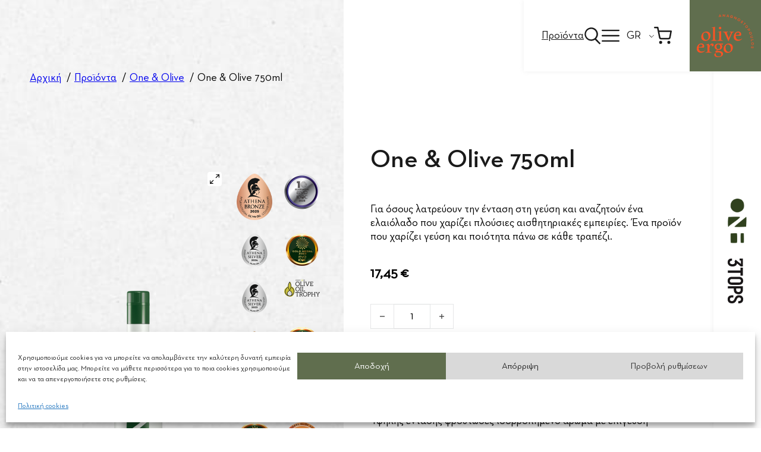

--- FILE ---
content_type: text/html; charset=UTF-8
request_url: https://olive-ergo.com/product/one-olive-750ml/
body_size: 34218
content:
<!DOCTYPE html>
<html lang="el">
<head>
<meta charset="UTF-8">
<meta name="viewport" content="width=device-width, initial-scale=1">
<title>One &amp; Olive 750ml - Olive ergo</title>
<meta property="product:price:amount" content="17.45">
<meta property="product:price:currency" content="EUR">
<meta name="dc.title" content="One &amp; Olive 750ml - Olive ergo">
<meta name="dc.description" content="Premium Εξαιρετικό παρθένο ελαιόλαδο 750ml">
<meta name="dc.relation" content="https://olive-ergo.com/product/one-olive-750ml/">
<meta name="dc.source" content="https://olive-ergo.com/">
<meta name="dc.language" content="el">
<meta name="description" content="Premium Εξαιρετικό παρθένο ελαιόλαδο 750ml">
<meta name="robots" content="index, follow, max-snippet:-1, max-image-preview:large, max-video-preview:-1">
<link rel="canonical" href="https://olive-ergo.com/product/one-olive-750ml/">
<meta property="og:url" content="https://olive-ergo.com/product/one-olive-750ml/">
<meta property="og:site_name" content="Olive ergo">
<meta property="og:locale" content="el">
<meta property="og:type" content="og:product">
<meta property="og:title" content="One &amp; Olive 750ml - Olive ergo">
<meta property="og:description" content="Premium Εξαιρετικό παρθένο ελαιόλαδο 750ml">
<meta property="og:image" content="https://olive-ergo.com/wp-content/uploads/2024/09/21.png">
<meta property="og:image:secure_url" content="https://olive-ergo.com/wp-content/uploads/2024/09/21.png">
<meta property="og:image:width" content="960">
<meta property="og:image:height" content="1280">
<meta property="og:image:alt" content="one &amp; olive bottle 750ml">
<meta name="twitter:card" content="summary">
<meta name="twitter:title" content="One &amp; Olive 750ml - Olive ergo">
<meta name="twitter:description" content="Premium Εξαιρετικό παρθένο ελαιόλαδο 750ml">
<meta name="twitter:image" content="https://olive-ergo.com/wp-content/uploads/2024/09/21.png">
<link rel="alternate" type="application/rss+xml" title="Ροή RSS &raquo; Olive ergo" href="https://olive-ergo.com/feed/" />
<link rel="alternate" type="application/rss+xml" title="Ροή Σχολίων &raquo; Olive ergo" href="https://olive-ergo.com/comments/feed/" />
<link rel="alternate" title="oEmbed (JSON)" type="application/json+oembed" href="https://olive-ergo.com/wp-json/oembed/1.0/embed?url=https%3A%2F%2Folive-ergo.com%2Fproduct%2Fone-olive-750ml%2F" />
<link rel="alternate" title="oEmbed (XML)" type="text/xml+oembed" href="https://olive-ergo.com/wp-json/oembed/1.0/embed?url=https%3A%2F%2Folive-ergo.com%2Fproduct%2Fone-olive-750ml%2F&#038;format=xml" />
<style id='wp-img-auto-sizes-contain-inline-css'>
img:is([sizes=auto i],[sizes^="auto," i]){contain-intrinsic-size:3000px 1500px}
/*# sourceURL=wp-img-auto-sizes-contain-inline-css */
</style>
<style id='classic-theme-styles-inline-css'>
/*! This file is auto-generated */
.wp-block-button__link{color:#fff;background-color:#32373c;border-radius:9999px;box-shadow:none;text-decoration:none;padding:calc(.667em + 2px) calc(1.333em + 2px);font-size:1.125em}.wp-block-file__button{background:#32373c;color:#fff;text-decoration:none}
/*# sourceURL=/wp-includes/css/classic-themes.min.css */
</style>
<link rel='stylesheet' id='automaticcss-core-css' href='https://olive-ergo.com/wp-content/uploads/automatic-css/automatic.css?t=1740072299' media='all' />
<link rel='stylesheet' id='automaticcss-gutenberg-css' href='https://olive-ergo.com/wp-content/uploads/automatic-css/automatic-gutenberg.css?t=1740072301' media='all' />
<link rel='stylesheet' id='photoswipe-css' href='https://olive-ergo.com/wp-content/plugins/woocommerce/assets/css/photoswipe/photoswipe.min.css?t=1766439010' media='all' />
<link rel='stylesheet' id='photoswipe-default-skin-css' href='https://olive-ergo.com/wp-content/plugins/woocommerce/assets/css/photoswipe/default-skin/default-skin.min.css?t=1766439010' media='all' />
<style id='woocommerce-inline-inline-css'>
.woocommerce form .form-row .required { visibility: visible; }
/*# sourceURL=woocommerce-inline-inline-css */
</style>
<link rel='stylesheet' id='trp-language-switcher-style-css' href='https://olive-ergo.com/wp-content/plugins/translatepress-multilingual/assets/css/trp-language-switcher.css?t=1740072446' media='all' />
<link rel='stylesheet' id='cmplz-general-css' href='https://olive-ergo.com/wp-content/plugins/complianz-gdpr/assets/css/cookieblocker.min.css?t=1740072307' media='all' />
<link rel='stylesheet' id='bricks-frontend-css' href='https://olive-ergo.com/wp-content/themes/bricks/assets/css/frontend-light.min.css?t=1740069790' media='all' />
<style id='bricks-frontend-inline-css'>
@font-face{font-family:"Neutraface demi";font-weight:400;font-display:swap;src:url(https://olive-ergo.com/wp-content/uploads/2022/07/NEUTRTEXGREDEM.woff2) format("woff2"),url(https://olive-ergo.com/wp-content/uploads/2022/07/NEUTRTEXGREDEM.woff) format("woff"),url(https://olive-ergo.com/wp-content/uploads/2022/07/NEUTRTEXGREDEM.ttf) format("truetype");}
@font-face{font-family:"Neutraface bold";font-weight:400;font-display:swap;src:url(https://olive-ergo.com/wp-content/uploads/2022/07/NEUTRTEXGREBOL.woff2) format("woff2"),url(https://olive-ergo.com/wp-content/uploads/2022/07/NEUTRTEXGREBOL.woff) format("woff"),url(https://olive-ergo.com/wp-content/uploads/2022/07/NEUTRTEXGREBOL.ttf) format("truetype");}
@font-face{font-family:"Neutraface";font-weight:400;font-display:swap;src:url(https://olive-ergo.com/wp-content/uploads/2022/07/NEUTRTEXGREBOO.woff2) format("woff2"),url(https://olive-ergo.com/wp-content/uploads/2022/07/NEUTRTEXGREBOO.woff) format("woff"),url(https://olive-ergo.com/wp-content/uploads/2022/07/NEUTRTEXGREBOO.ttf) format("truetype");}

/*# sourceURL=bricks-frontend-inline-css */
</style>
<link rel='stylesheet' id='bricks-child-css' href='https://olive-ergo.com/wp-content/themes/bricks-child/style.css?t=1658910226' media='all' />
<link rel='stylesheet' id='bricks-woocommerce-css' href='https://olive-ergo.com/wp-content/themes/bricks/assets/css/integrations/woocommerce.min.css?t=1740069790' media='all' />
<link rel='stylesheet' id='bricks-color-palettes-css' href='https://olive-ergo.com/wp-content/uploads/bricks/css/color-palettes.min.css?t=1740072302' media='all' />
<link rel='stylesheet' id='bricks-theme-style-main_styles-css' href='https://olive-ergo.com/wp-content/uploads/bricks/css/theme-style-main_styles.min.css?t=1740070202' media='all' />
<link rel='stylesheet' id='bricks-post-95-css' href='https://olive-ergo.com/wp-content/uploads/bricks/css/post-95.min.css?t=1743524181' media='all' />
<link rel='stylesheet' id='bricks-post-1001-css' href='https://olive-ergo.com/wp-content/uploads/bricks/css/post-1001.min.css?t=1740070202' media='all' />
<link rel='stylesheet' id='bricks-post-143-css' href='https://olive-ergo.com/wp-content/uploads/bricks/css/post-143.min.css?t=1740070202' media='all' />
<link rel='stylesheet' id='bricks-post-1489-css' href='https://olive-ergo.com/wp-content/uploads/bricks/css/post-1489.min.css?t=1749058395' media='all' />
<link rel='stylesheet' id='bricks-post-105-css' href='https://olive-ergo.com/wp-content/uploads/bricks/css/post-105.min.css?t=1759693154' media='all' />
<link rel='stylesheet' id='bricks-post-3230-css' href='https://olive-ergo.com/wp-content/uploads/bricks/css/post-3230.min.css?t=1741712256' media='all' />
<link rel='stylesheet' id='bricks-post-2777-css' href='https://olive-ergo.com/wp-content/uploads/bricks/css/post-2777.min.css?t=1740070202' media='all' />
<link rel='stylesheet' id='bricks-font-awesome-6-brands-css' href='https://olive-ergo.com/wp-content/themes/bricks/assets/css/libs/font-awesome-6-brands.min.css?t=1740069790' media='all' />
<link rel='stylesheet' id='bricks-photoswipe-css' href='https://olive-ergo.com/wp-content/themes/bricks/assets/css/libs/photoswipe.min.css?t=1740069790' media='all' />
<link rel='stylesheet' id='bricks-global-elements-css' href='https://olive-ergo.com/wp-content/uploads/bricks/css/global-elements.min.css?t=1747385493' media='all' />
<link rel='stylesheet' id='flexible-shipping-free-shipping-css' href='https://olive-ergo.com/wp-content/plugins/flexible-shipping/assets/dist/css/free-shipping.css?t=1750316495' media='all' />
<link rel='stylesheet' id='automaticcss-bricks-css' href='https://olive-ergo.com/wp-content/uploads/automatic-css/automatic-bricks.css?t=1740072300' media='all' />
<link rel='stylesheet' id='color-scheme-switcher-frontend-css' href='https://olive-ergo.com/wp-content/plugins/automaticcss-plugin/classes/Features/Color_Scheme_Switcher/css/frontend.css?t=1740072290' media='all' />
<style id='bricks-frontend-inline-inline-css'>
.header__icon.brxe-div {height: auto; font-size: var(--space-m); font-family: "Neutraface"; width: auto; display: flex}.modal--fullscreen.brxe-section {width: 100vw; height: 100vh; position: fixed; top: 0px; right: 0px; bottom: 0px; left: 0px; z-index: 999; display: none}.modal__close.brxe-div {position: fixed; top: var(--space-l); right: var(--space-xl); width: auto; height: auto; font-size: var(--space-l)}.nav-menu__item.brxe-block {flex-direction: row; justify-content: center; align-items: center}.product-callout.brxe-div {padding-top: var(--space-m); padding-right: var(--space-m); padding-bottom: var(--space-m); padding-left: var(--space-m); background-color: var(--neutral-ultra-light); border-radius: var(--radius)}.product-callout__title.brxe-heading {font-size: var(--text-m)}.product-callout__item.brxe-div {display: flex; justify-content: flex-start; align-items: center; column-gap: 1rem; padding-top: 2rem}.product-callout__item-img.brxe-image {width: 5rem; height: 5rem}.product-callout__item-text ul{ margin: 0;}
/*# sourceURL=bricks-frontend-inline-inline-css */
</style>
<link rel='stylesheet' id='sib-front-css-css' href='https://olive-ergo.com/wp-content/plugins/mailin/css/mailin-front.css?t=1740072382' media='all' />
<script src="https://olive-ergo.com/wp-includes/js/jquery/jquery.min.js?t=1699393884" id="jquery-core-js"></script>
<script src="https://olive-ergo.com/wp-content/plugins/woocommerce/assets/js/jquery-blockui/jquery.blockUI.min.js?t=1766439010" id="jquery-blockui-js" defer data-wp-strategy="defer"></script>
<script id="wc-add-to-cart-js-extra">
var wc_add_to_cart_params = {"ajax_url":"/wp-admin/admin-ajax.php","wc_ajax_url":"/?wc-ajax=%%endpoint%%","i18n_view_cart":"\u039a\u03b1\u03bb\u03ac\u03b8\u03b9","cart_url":"https://olive-ergo.com/to-kalathi-moy/","is_cart":"","cart_redirect_after_add":"no"};
//# sourceURL=wc-add-to-cart-js-extra
</script>
<script src="https://olive-ergo.com/wp-content/plugins/woocommerce/assets/js/frontend/add-to-cart.min.js?t=1766439010" id="wc-add-to-cart-js" defer data-wp-strategy="defer"></script>
<script src="https://olive-ergo.com/wp-content/plugins/woocommerce/assets/js/zoom/jquery.zoom.min.js?t=1766439010" id="zoom-js" defer data-wp-strategy="defer"></script>
<script src="https://olive-ergo.com/wp-content/plugins/woocommerce/assets/js/flexslider/jquery.flexslider.min.js?t=1766439010" id="flexslider-js" defer data-wp-strategy="defer"></script>
<script src="https://olive-ergo.com/wp-content/plugins/woocommerce/assets/js/photoswipe/photoswipe.min.js?t=1766439010" id="photoswipe-js" defer data-wp-strategy="defer"></script>
<script src="https://olive-ergo.com/wp-content/plugins/woocommerce/assets/js/photoswipe/photoswipe-ui-default.min.js?t=1766439010" id="photoswipe-ui-default-js" defer data-wp-strategy="defer"></script>
<script id="wc-single-product-js-extra">
var wc_single_product_params = {"i18n_required_rating_text":"\u03a0\u03b1\u03c1\u03b1\u03ba\u03b1\u03bb\u03bf\u03cd\u03bc\u03b5, \u03b5\u03c0\u03b9\u03bb\u03ad\u03be\u03c4\u03b5 \u03bc\u03af\u03b1 \u03b2\u03b1\u03b8\u03bc\u03bf\u03bb\u03bf\u03b3\u03af\u03b1","i18n_rating_options":["1 \u03b1\u03c0\u03cc 5 \u03b1\u03c3\u03c4\u03ad\u03c1\u03b9\u03b1","2 \u03b1\u03c0\u03cc 5 \u03b1\u03c3\u03c4\u03ad\u03c1\u03b9\u03b1","3 \u03b1\u03c0\u03cc 5 \u03b1\u03c3\u03c4\u03ad\u03c1\u03b9\u03b1","4 \u03b1\u03c0\u03cc 5 \u03b1\u03c3\u03c4\u03ad\u03c1\u03b9\u03b1","5 \u03b1\u03c0\u03cc 5 \u03b1\u03c3\u03c4\u03ad\u03c1\u03b9\u03b1"],"i18n_product_gallery_trigger_text":"View full-screen image gallery","review_rating_required":"yes","flexslider":{"rtl":false,"animation":"slide","smoothHeight":true,"directionNav":false,"controlNav":"thumbnails","slideshow":false,"animationSpeed":500,"animationLoop":false,"allowOneSlide":false,"sync":".brx-product-gallery-thumbnail-slider"},"zoom_enabled":"1","zoom_options":[],"photoswipe_enabled":"1","photoswipe_options":{"shareEl":false,"closeOnScroll":false,"history":false,"hideAnimationDuration":0,"showAnimationDuration":0},"flexslider_enabled":"1"};
//# sourceURL=wc-single-product-js-extra
</script>
<script src="https://olive-ergo.com/wp-content/plugins/woocommerce/assets/js/frontend/single-product.min.js?t=1766439010" id="wc-single-product-js" defer data-wp-strategy="defer"></script>
<script src="https://olive-ergo.com/wp-content/plugins/woocommerce/assets/js/js-cookie/js.cookie.min.js?t=1766439010" id="js-cookie-js" defer data-wp-strategy="defer"></script>
<script id="woocommerce-js-extra">
var woocommerce_params = {"ajax_url":"/wp-admin/admin-ajax.php","wc_ajax_url":"/?wc-ajax=%%endpoint%%","i18n_password_show":"\u0395\u03bc\u03c6\u03ac\u03bd\u03b9\u03c3\u03b7 \u03c3\u03c5\u03bd\u03b8\u03b7\u03bc\u03b1\u03c4\u03b9\u03ba\u03bf\u03cd","i18n_password_hide":"\u0391\u03c0\u03cc\u03ba\u03c1\u03c5\u03c8\u03b7 \u03c3\u03c5\u03bd\u03b8\u03b7\u03bc\u03b1\u03c4\u03b9\u03ba\u03bf\u03cd"};
//# sourceURL=woocommerce-js-extra
</script>
<script src="https://olive-ergo.com/wp-content/plugins/woocommerce/assets/js/frontend/woocommerce.min.js?t=1766439010" id="woocommerce-js" defer data-wp-strategy="defer"></script>
<script src="https://olive-ergo.com/wp-content/plugins/translatepress-multilingual/assets/js/trp-frontend-compatibility.js?t=1740072446" id="trp-frontend-compatibility-js"></script>
<script id="color-scheme-switcher-frontend-js-extra">
var acss = {"color_mode":"light","enable_client_color_preference":"false"};
//# sourceURL=color-scheme-switcher-frontend-js-extra
</script>
<script src="https://olive-ergo.com/wp-content/plugins/automaticcss-plugin/classes/Features/Color_Scheme_Switcher/js/frontend.min.js?t=1740072290" id="color-scheme-switcher-frontend-js"></script>
<script id="sib-front-js-js-extra">
var sibErrMsg = {"invalidMail":"Please fill out valid email address","requiredField":"Please fill out required fields","invalidDateFormat":"Please fill out valid date format","invalidSMSFormat":"Please fill out valid phone number"};
var ajax_sib_front_object = {"ajax_url":"https://olive-ergo.com/wp-admin/admin-ajax.php","ajax_nonce":"b0395fd817","flag_url":"https://olive-ergo.com/wp-content/plugins/mailin/img/flags/"};
//# sourceURL=sib-front-js-js-extra
</script>
<script src="https://olive-ergo.com/wp-content/plugins/mailin/js/mailin-front.js?t=1740072382" id="sib-front-js-js"></script>
<link rel="https://api.w.org/" href="https://olive-ergo.com/wp-json/" /><link rel="alternate" title="JSON" type="application/json" href="https://olive-ergo.com/wp-json/wp/v2/product/1463" /><link rel="EditURI" type="application/rsd+xml" title="RSD" href="https://olive-ergo.com/xmlrpc.php?rsd" />
<link rel='shortlink' href='https://olive-ergo.com/?p=1463' />

<script type="text/javascript">
	function ready(fn) {
	  if (document.readyState != 'loading') {
		fn();
	  } else if (document.addEventListener) {
		document.addEventListener('DOMContentLoaded', fn);
	  } else {
		document.attachEvent('onreadystatechange', function() {
		  if (document.readyState != 'loading')
			fn();
		});
	  }
	}
</script>

<link rel="alternate" hreflang="el" href="https://olive-ergo.com/product/one-olive-750ml/"/>
<link rel="alternate" hreflang="en-US" href="https://olive-ergo.com/en/product/one-olive-750ml/"/>
<link rel="alternate" hreflang="en" href="https://olive-ergo.com/en/product/one-olive-750ml/"/>
<link rel="alternate" hreflang="x-default" href="https://olive-ergo.com/product/one-olive-750ml/"/>
			<style>.cmplz-hidden {
					display: none !important;
				}</style><meta name="facebook-domain-verification" content="fornkkoz0op1vdmmhua2pruckp2euf" />
            <!-- Facebook Pixel Code -->
            <script data-gdpr="">
            !function(f,b,e,v,n,t,s)
            {if(f.fbq)return;n=f.fbq=function(){n.callMethod?
            n.callMethod.apply(n,arguments):n.queue.push(arguments)};
            if(!f._fbq)f._fbq=n;n.push=n;n.loaded=!0;n.version="2.0";
            n.queue=[];t=b.createElement(e);t.async=!0;
            t.src=v;s=b.getElementsByTagName(e)[0];
            s.parentNode.insertBefore(t,s)}(window, document,"script",
            "https://connect.facebook.net/en_US/fbevents.js");
            fbq("init", "408457327759681");
            fbq("track", "PageView");
            </script>
            <noscript></noscript>
            <!-- End Facebook Pixel Code -->
        
            <!-- Google Tag Manager -->
            <script>(function(w,d,s,l,i){w[l]=w[l]||[];w[l].push({"gtm.start":
            new Date().getTime(),event:"gtm.js"});var f=d.getElementsByTagName(s)[0],
            j=d.createElement(s),dl=l!="dataLayer"?"&l="+l:"";j.async=true;j.src=
            "https://www.googletagmanager.com/gtm.js?id="+i+dl;f.parentNode.insertBefore(j,f);
            })(window,document,"script","dataLayer:","GTM-WFGC4CF");</script>
            <!-- End Google Tag Manager -->
        <link rel="apple-touch-icon" sizes="144x144" href="/wp-content/uploads/fbrfg/apple-touch-icon.png">
<link rel="icon" type="image/png" sizes="32x32" href="/wp-content/uploads/fbrfg/favicon-32x32.png">
<link rel="icon" type="image/png" sizes="16x16" href="/wp-content/uploads/fbrfg/favicon-16x16.png">
<link rel="manifest" href="/wp-content/uploads/fbrfg/site.webmanifest">
<link rel="mask-icon" href="/wp-content/uploads/fbrfg/safari-pinned-tab.svg" color="#5bbad5">
<link rel="shortcut icon" href="/wp-content/uploads/fbrfg/favicon.ico">
<meta name="msapplication-TileColor" content="#ffffff">
<meta name="msapplication-config" content="/wp-content/uploads/fbrfg/browserconfig.xml">
<meta name="theme-color" content="#ffffff"><script type="text/javascript">var ajaxurl = "https://olive-ergo.com/wp-admin/admin-ajax.php";var piotnetgridRestURL = "https://olive-ergo.com/wp-json/piotnetgrid/v1/refresh";var piotnetgridWpcontentURL = "https://olive-ergo.com/wp-content";window["cache_files"] = [];</script><style>@keyframes piotnetfadein {0% { opacity: 0} 90% { opacity: 0} 100% { opacity: 1}} .piotnetgrid-fadein {animation: piotnetfadein 0.6s;}</style>	<noscript><style>.woocommerce-product-gallery{ opacity: 1 !important; }</style></noscript>
	<script src="https://cdn.brevo.com/js/sdk-loader.js" async></script><script>window.Brevo = window.Brevo || [];
								Brevo.push([
									"init",
								{
									client_key:"eftxwl6qc2oroofvt5161hro",
									push: {"customDomain":"https:\/\/olive-ergo.com\/wp-content\/plugins\/mailin\/","userId":null},
									email_id : "",},]);</script>

<link rel="stylesheet" class="wpcodebox-style" href="https://olive-ergo.com/wp-content/uploads/wpcodebox/113.css?v=b60479e9a50b44b6">


<link rel="stylesheet" class="wpcodebox-style" href="https://olive-ergo.com/wp-content/uploads/wpcodebox/1806.css?v=818545f9238015c6">
<style>.breadcrumb {list-style:none;margin:0;padding-inline-start:0;}.breadcrumb li {margin:0;display:inline-block;position:relative;}.breadcrumb li::after{content:' / ';margin-left:5px;margin-right:5px;}.breadcrumb li:last-child::after{display:none}</style><style class='wp-fonts-local'>
@font-face{font-family:Inter;font-style:normal;font-weight:300 900;font-display:fallback;src:url('https://olive-ergo.com/wp-content/plugins/woocommerce/assets/fonts/Inter-VariableFont_slnt,wght.woff2') format('woff2');font-stretch:normal;}
@font-face{font-family:Cardo;font-style:normal;font-weight:400;font-display:fallback;src:url('https://olive-ergo.com/wp-content/plugins/woocommerce/assets/fonts/cardo_normal_400.woff2') format('woff2');}
</style>
<link rel="icon" href="https://olive-ergo.com/wp-content/uploads/2022/07/favicon.png" sizes="32x32" />
<link rel="icon" href="https://olive-ergo.com/wp-content/uploads/2022/07/favicon.png" sizes="192x192" />
<link rel="apple-touch-icon" href="https://olive-ergo.com/wp-content/uploads/2022/07/favicon.png" />
<meta name="msapplication-TileImage" content="https://olive-ergo.com/wp-content/uploads/2022/07/favicon.png" />

<script async src='https://www.googletagmanager.com/gtag/js?id=G-5MT09E9ZCN'></script><script>
window.dataLayer = window.dataLayer || [];
function gtag(){dataLayer.push(arguments);}gtag('js', new Date());

 gtag('config', 'G-5MT09E9ZCN' , {});

</script>
<link rel='stylesheet' id='wc-blocks-style-css' href='https://olive-ergo.com/wp-content/plugins/woocommerce/assets/client/blocks/wc-blocks.css?t=1766439010' media='all' />
<style id='wp-block-library-inline-css'>
:root{--wp-block-synced-color:#7a00df;--wp-block-synced-color--rgb:122,0,223;--wp-bound-block-color:var(--wp-block-synced-color);--wp-editor-canvas-background:#ddd;--wp-admin-theme-color:#007cba;--wp-admin-theme-color--rgb:0,124,186;--wp-admin-theme-color-darker-10:#006ba1;--wp-admin-theme-color-darker-10--rgb:0,107,160.5;--wp-admin-theme-color-darker-20:#005a87;--wp-admin-theme-color-darker-20--rgb:0,90,135;--wp-admin-border-width-focus:2px}@media (min-resolution:192dpi){:root{--wp-admin-border-width-focus:1.5px}}.wp-element-button{cursor:pointer}:root .has-very-light-gray-background-color{background-color:#eee}:root .has-very-dark-gray-background-color{background-color:#313131}:root .has-very-light-gray-color{color:#eee}:root .has-very-dark-gray-color{color:#313131}:root .has-vivid-green-cyan-to-vivid-cyan-blue-gradient-background{background:linear-gradient(135deg,#00d084,#0693e3)}:root .has-purple-crush-gradient-background{background:linear-gradient(135deg,#34e2e4,#4721fb 50%,#ab1dfe)}:root .has-hazy-dawn-gradient-background{background:linear-gradient(135deg,#faaca8,#dad0ec)}:root .has-subdued-olive-gradient-background{background:linear-gradient(135deg,#fafae1,#67a671)}:root .has-atomic-cream-gradient-background{background:linear-gradient(135deg,#fdd79a,#004a59)}:root .has-nightshade-gradient-background{background:linear-gradient(135deg,#330968,#31cdcf)}:root .has-midnight-gradient-background{background:linear-gradient(135deg,#020381,#2874fc)}:root{--wp--preset--font-size--normal:16px;--wp--preset--font-size--huge:42px}.has-regular-font-size{font-size:1em}.has-larger-font-size{font-size:2.625em}.has-normal-font-size{font-size:var(--wp--preset--font-size--normal)}.has-huge-font-size{font-size:var(--wp--preset--font-size--huge)}.has-text-align-center{text-align:center}.has-text-align-left{text-align:left}.has-text-align-right{text-align:right}.has-fit-text{white-space:nowrap!important}#end-resizable-editor-section{display:none}.aligncenter{clear:both}.items-justified-left{justify-content:flex-start}.items-justified-center{justify-content:center}.items-justified-right{justify-content:flex-end}.items-justified-space-between{justify-content:space-between}.screen-reader-text{border:0;clip-path:inset(50%);height:1px;margin:-1px;overflow:hidden;padding:0;position:absolute;width:1px;word-wrap:normal!important}.screen-reader-text:focus{background-color:#ddd;clip-path:none;color:#444;display:block;font-size:1em;height:auto;left:5px;line-height:normal;padding:15px 23px 14px;text-decoration:none;top:5px;width:auto;z-index:100000}html :where(.has-border-color){border-style:solid}html :where([style*=border-top-color]){border-top-style:solid}html :where([style*=border-right-color]){border-right-style:solid}html :where([style*=border-bottom-color]){border-bottom-style:solid}html :where([style*=border-left-color]){border-left-style:solid}html :where([style*=border-width]){border-style:solid}html :where([style*=border-top-width]){border-top-style:solid}html :where([style*=border-right-width]){border-right-style:solid}html :where([style*=border-bottom-width]){border-bottom-style:solid}html :where([style*=border-left-width]){border-left-style:solid}html :where(img[class*=wp-image-]){height:auto;max-width:100%}:where(figure){margin:0 0 1em}html :where(.is-position-sticky){--wp-admin--admin-bar--position-offset:var(--wp-admin--admin-bar--height,0px)}@media screen and (max-width:600px){html :where(.is-position-sticky){--wp-admin--admin-bar--position-offset:0px}}
/*wp_block_styles_on_demand_placeholder:697f228699aef*/
/*# sourceURL=wp-block-library-inline-css */
</style>
<link rel='stylesheet' id='piotnetforms-less-style-css' href='https://olive-ergo.com/wp-content/plugins/piotnetforms-pro/assets/css/minify/frontend-less.min.css?t=1740072393' media='all' />
<link rel='stylesheet' id='bricks-animate-css' href='https://olive-ergo.com/wp-content/themes/bricks/assets/css/libs/animate.min.css?t=1740069790' media='all' />
<style id='bricks-global-classes-inline-inline-css'>

/* BREAKPOINT: Επιφάνεια Εργασίας (BASE) */
.right-sidebar__logo.brxe-image {transition: all 0.3s}
.right-sidebar__logo.brxe-image:hover {transform:  scaleX(1.2) scaleY(1.2)}


/*# sourceURL=bricks-global-classes-inline-inline-css */
</style>
</head>

<body data-cmplz=1 class="wp-singular product-template-default single single-product postid-1463 wp-theme-bricks wp-child-theme-bricks-child theme-bricks woocommerce woocommerce-page woocommerce-no-js translatepress-el piotnetforms-edit piotnetgrid-edit brx-body bricks-is-frontend wp-embed-responsive">		<a class="skip-link" href="#brx-content">Mετάβαση στο κυρίως περιεχόμενο</a>

					<a class="skip-link" href="#brx-footer">Μετάβαση στο υποσέλιδο</a>
			<header id="brx-header" class="sticky on-scroll"><section id="header" class="brxe-container bricks-lazy-hidden"><div id="brxe-zggurj" class="brxe-div bricks-lazy-hidden"><a id="header__products-link" class="brxe-text-basic" href="https://olive-ergo.com/proionta/">Προϊόντα</a><a id="brxe-whzlmr" href="https://olive-ergo.com/o-logariasmos-moy/" aria-label="My account" class="brxe-div header__icon bricks-lazy-hidden"><svg id="brxe-idlqja" xmlns="http://www.w3.org/2000/svg" class="brxe-icon feather feather-user" fill="none" height="24" stroke="currentColor" stroke-linecap="round" stroke-linejoin="round" stroke-width="2" viewBox="0 0 24 24" width="24"><path d="M20 21v-2a4 4 0 0 0-4-4H8a4 4 0 0 0-4 4v2"></path><circle cx="12" cy="7" r="4"></circle></svg></a><div id="brxe-gtjjqx" data-script-id="gtjjqx" class="brxe-woocommerce-mini-cart">
		<a href="#" class="mini-cart-link toggle-button bricks-woo-toggle" aria-label="Εναλλαγή μίνι καρότσι" data-toggle-target=".cart-detail-gtjjqx">
			<span class="cart-icon">
				<svg xmlns="http://www.w3.org/2000/svg" class="fill feather feather-shopping-cart" fill="none" height="24" stroke="currentColor" stroke-linecap="round" stroke-linejoin="round" stroke-width="2" viewBox="0 0 24 24" width="24"><circle cx="9" cy="21" r="1"></circle><circle cx="20" cy="21" r="1"></circle><path d="M1 1h4l2.68 13.39a2 2 0 0 0 2 1.61h9.72a2 2 0 0 0 2-1.61L23 6H6"></path></svg>				<span class="cart-count">0</span>
			</span>

							<span class="cart-subtotal"><span class="woocommerce-Price-amount amount"><bdi>0,00&nbsp;<span class="woocommerce-Price-currencySymbol">&euro;</span></bdi></span></span>
					</a>

				<div class="cart-detail off-canvas right cart-detail-gtjjqx">
			<div class="widget_shopping_cart_content"></div>

					</div>
			<div class="off-canvas-overlay"></div></div><a id="brxe-myutge" href="#" aria-label="Open search" class="brxe-div header__icon bricks-lazy-hidden" data-trigger-modal="modal-search--open"><svg class="brxe-icon" id="brxe-emghan" xmlns="http://www.w3.org/2000/svg" viewBox="0 0 24 24"><path d="M16.57,16.15A9,9,0,1,0,15,17.46h0l6.25,6.25,1.42-1.42Zm-3-.14a7.07,7.07,0,1,1,1.56-1.28A6.88,6.88,0,0,1,13.59,16Z"></path></svg><div id="brxe-gfoeml" class="brxe-text-basic hidden-accessible">Search</div></a><a id="header__menu" href="#" aria-label="Open main nav" class="brxe-div header__icon bricks-lazy-hidden" data-trigger-modal="modal-main-menu--open"><svg class="brxe-icon" id="brxe-aiwwwq" xmlns="http://www.w3.org/2000/svg" data-name="Layer 1"  viewBox="0 0 52 52"><path d="M50,12.5H2a2,2,0,0,1,0-4H50a2,2,0,0,1,0,4Z"></path><path d="M50,28H2a2,2,0,0,1,0-4H50a2,2,0,0,1,0,4Z"></path><path d="M50,43.5H2a2,2,0,0,1,0-4H50a2,2,0,0,1,0,4Z"></path></svg></a><div id="header-language" class="brxe-shortcode"> <div class="trp_language_switcher_shortcode">
<div class="trp-language-switcher trp-language-switcher-container" data-no-translation >
    <div class="trp-ls-shortcode-current-language">
        <a href="#" class="trp-ls-shortcode-disabled-language trp-ls-disabled-language" title="Greek" onclick="event.preventDefault()">
			 GR		</a>
    </div>
    <div class="trp-ls-shortcode-language">
                <a href="#" class="trp-ls-shortcode-disabled-language trp-ls-disabled-language"  title="Greek" onclick="event.preventDefault()">
			 GR		</a>
                    <a href="https://olive-ergo.com/en/product/one-olive-750ml/" title="English">
             EN        </a>

        </div>
    <script type="application/javascript">
        // need to have the same with set from JS on both divs. Otherwise it can push stuff around in HTML
        var trp_ls_shortcodes = document.querySelectorAll('.trp_language_switcher_shortcode .trp-language-switcher');
        if ( trp_ls_shortcodes.length > 0) {
            // get the last language switcher added
            var trp_el = trp_ls_shortcodes[trp_ls_shortcodes.length - 1];

            var trp_shortcode_language_item = trp_el.querySelector( '.trp-ls-shortcode-language' )
            // set width
            var trp_ls_shortcode_width                                               = trp_shortcode_language_item.offsetWidth + 16;
            trp_shortcode_language_item.style.width                                  = trp_ls_shortcode_width + 'px';
            trp_el.querySelector( '.trp-ls-shortcode-current-language' ).style.width = trp_ls_shortcode_width + 'px';

            // We're putting this on display: none after we have its width.
            trp_shortcode_language_item.style.display = 'none';
        }
    </script>
</div>
</div></div><div id="brxe-pkmspt" data-script-id="pkmspt" class="brxe-woocommerce-mini-cart hide-empty-count">
		<a href="#" class="mini-cart-link toggle-button bricks-woo-toggle" aria-label="Εναλλαγή μίνι καρότσι" data-toggle-target=".cart-detail-pkmspt">
			<span class="cart-icon">
				<svg class="" xmlns="http://www.w3.org/2000/svg" fill="none" stroke="currentColor" stroke-linecap="round" stroke-linejoin="round" stroke-width="2" viewBox="0 0 24 24"><circle cx="9" cy="21" r="1"></circle><circle cx="20" cy="21" r="1"></circle><path d="M1 1h4l2.68 13.39a2 2 0 0 0 2 1.61h9.72a2 2 0 0 0 2-1.61L23 6H6"></path></svg>				<span class="cart-count">0</span>
			</span>

					</a>

				<div class="cart-detail cart-detail-pkmspt">
			<div class="widget_shopping_cart_content"></div>

					</div>
			</div></div><a id="header__logo" href="/" title="Home" class="brxe-block bricks-lazy-hidden"><svg class="brxe-svg" id="brxe-jdbwdm" xmlns="http://www.w3.org/2000/svg" width="95.395" height="72.831" viewBox="0 0 95.395 72.831">
  <g transform="translate(-731.771 -77.959)">
    <path d="M879.509,83.262l-.822.105-.393-.683-2.122.257-.211.771-.771.1,1.194-4.284.922-.116Zm-3.185-.935,1.685-.213-1.084-1.96Z" transform="translate(-106.583 -1.078)" fill="currentColor"></path>
    <path d="M904.419,82.1h-.65l-2.432-2.91-.026,2.874h-.771l.039-4.109h.606l2.509,2.938.026-2.915h.745Z" transform="translate(-125.422 0)" fill="currentColor"></path>
    <path d="M928.528,84.292l-.819-.121-.2-.771-2.116-.308-.406.675-.771-.113,2.3-3.806.919.134ZM925.7,82.541l1.68.257-.514-2.175Z" transform="translate(-143.021 -1.405)" fill="currentColor"></path>
    <path d="M952.07,87.234l1.716.488-.514,1.772-.514-.149.2-.691a1.929,1.929,0,0,1-1.759.344,1.973,1.973,0,0,1-1.428-2.638,2.022,2.022,0,0,1,2.592-1.479c.958.272,1.61.979,1.369,1.831a1.576,1.576,0,0,1-.154.352l-.732-.113a1.362,1.362,0,0,0,.128-.3c.131-.465-.146-.937-.8-1.125a1.288,1.288,0,0,0-1.664,1.027,1.316,1.316,0,0,0,.93,1.767,1.492,1.492,0,0,0,1.384-.352l-.9-.257Z" transform="translate(-161.923 -5.075)" fill="currentColor"></path>
    <path d="M976.261,97.153l-.593-.257-1.081-3.624-1.164,2.617-.711-.313,1.662-3.747.557.257,1.133,3.693,1.181-2.681.681.3Z" transform="translate(-179.056 -10.308)" fill="currentColor"></path>
    <path d="M1000.847,106.357a2.16,2.16,0,0,1-2.2,3.72c-.031-.018-.062-.037-.092-.057a2.043,2.043,0,0,1-.717-2.969,2.126,2.126,0,0,1,2.912-.752C1000.785,106.317,1000.816,106.337,1000.847,106.357Zm-1.929,3.082a1.394,1.394,0,0,0,1.927-.421c.015-.023.029-.048.043-.072a1.413,1.413,0,1,0-2.381-1.487,1.389,1.389,0,0,0,.333,1.937c.026.018.052.035.078.051Z" transform="translate(-197.463 -20.842)" fill="currentColor"></path>
    <path d="M1019.133,120.843a1.319,1.319,0,0,1,1.906.023,1.293,1.293,0,0,1,.37,1.852l-.586-.336a.535.535,0,0,0,.139-.3.771.771,0,0,0-.324-.724c-.313-.257-.7-.318-.92-.051-.593.724,1.6,1.659.617,2.864a1.372,1.372,0,0,1-1.98,0,1.437,1.437,0,0,1-.514-1.924l.624.342c-.257.321-.031.783.308,1.063.257.218.722.36.968.059C1020.329,122.995,1018.162,122.027,1019.133,120.843Z" transform="translate(-212.438 -31.575)" fill="currentColor"></path>
    <path d="M1036.431,132.839l2.147,2.217-.48.465-.8-.827-2.466,2.389-.552-.57,2.463-2.389-.794-.819Z" transform="translate(-224.812 -40.784)" fill="currentColor"></path>
    <path d="M1051.442,152.4a2.158,2.158,0,0,1-3.429,2.622,2.043,2.043,0,0,1,.373-3.031,2.126,2.126,0,0,1,2.99.322C1051.4,152.337,1051.421,152.366,1051.442,152.4Zm-2.892,2.214a1.4,1.4,0,0,0,1.952.285c.023-.017.045-.035.067-.053a1.415,1.415,0,1,0-1.716-2.242,1.392,1.392,0,0,0-.359,1.936C1048.512,154.56,1048.531,154.585,1048.55,154.609Z" transform="translate(-234.64 -54.665)" fill="currentColor"></path>
    <path d="M1063.5,171.5l.963,1.69a1.574,1.574,0,0,1-2.769,1.495l-.55-.963-.83.475-.377-.66Zm-1.775,1.89.47.822a.886.886,0,0,0,1.251.416.927.927,0,0,0,.35-1.264c-.007-.012-.014-.024-.021-.036l-.478-.835Z" transform="translate(-243.882 -69.515)" fill="currentColor"></path>
    <path d="M1076.631,196.318a2.16,2.16,0,0,1-3.944,1.764c-.021-.047-.04-.095-.058-.143a2.044,2.044,0,0,1,1.161-2.825,2.124,2.124,0,0,1,2.8,1.1C1076.6,196.246,1076.618,196.282,1076.631,196.318Zm-3.378,1.366a1.4,1.4,0,0,0,1.8.8c.027-.01.054-.022.08-.034a1.415,1.415,0,1,0-.87-2.694,1.373,1.373,0,0,0-.189.076,1.392,1.392,0,0,0-.855,1.773c.008.025.018.049.028.073Z" transform="translate(-253.167 -86.932)" fill="currentColor"></path>
    <path d="M1084.99,221.625l.192.771-2.268.578a1.865,1.865,0,0,1-.912-3.616l2.263-.588.193.771-2.312.586a1,1,0,0,0-.805,1.17.992.992,0,0,0,.035.135.956.956,0,0,0,1.315.771Z" transform="translate(-259.232 -104.644)" fill="currentColor"></path>
    <path d="M1088.754,244.329l.105.814-3.362.432.257,1.919-.7.09-.349-2.733Z" transform="translate(-262.282 -123.639)" fill="currentColor"></path>
    <path d="M1090.681,266.8a2.16,2.16,0,0,1-4.32.026h0a2.046,2.046,0,0,1,2.124-2.193,2.124,2.124,0,0,1,2.2,2.05C1090.682,266.725,1090.682,266.764,1090.681,266.8Zm-3.642.023a1.392,1.392,0,0,0,1.379,1.4c.03,0,.06,0,.09,0a1.415,1.415,0,0,0,.151-2.826,1.437,1.437,0,0,0-.17,0,1.387,1.387,0,0,0-1.45,1.321c0,.034,0,.068,0,.1Z" transform="translate(-263.516 -138.729)" fill="currentColor"></path>
    <path d="M1088.355,290.753a1.314,1.314,0,0,1,1,1.618c-.085.714-.514,1.384-1.364,1.307l-.031-.676a.548.548,0,0,0,.329-.046.771.771,0,0,0,.439-.66c.046-.4-.1-.771-.449-.8-.93-.113-.542,2.242-2.086,2.055a1.377,1.377,0,0,1-1.068-1.669c.092-.763.568-1.541,1.343-1.472l.051.722c-.411-.051-.678.393-.732.83-.041.344.082.8.47.848C1087.184,292.926,1086.837,290.576,1088.355,290.753Z" transform="translate(-262.589 -157.879)" fill="currentColor"></path>
    <path d="M831.128,182.558V160.469l-6.416,2.032,3.313.188v19.869l-3.475,1.61h10.133Z" transform="translate(-68.95 -61.318)" fill="currentColor"></path>
    <path d="M868.436,165.071a2.094,2.094,0,1,0-.018,0Zm-5.155,19.4h10.13l-3.285-1.61v-14.8L863.7,170.1l3.316.187v12.57Z" transform="translate(-97.732 -61.615)" fill="currentColor"></path>
    <path d="M910.717,193.549l3.262,1.58-3.8,9.352-3.737-9.534,3-1.4h-9.644l3.334,1.61,6.339,14.9,6.4-14.93,3.272-1.58Z" transform="translate(-124.865 -85.902)" fill="currentColor"></path>
    <path d="M797.18,271.589c-1.734,0-3.475,1.736-4.472,4l-1.094-3.693-5.5,2.055,3.557.208V285.5l-4.187,1.6H797.5l-4.718-1.61v-6.028c0-3.388,2.055-5.651,2.766-5.923l1.978,2.889a2.327,2.327,0,0,0,2.372-2.282q0-.061,0-.122A2.445,2.445,0,0,0,797.18,271.589Z" transform="translate(-39.915 -143.897)" fill="currentColor"></path>
    <path d="M769.643,192.369c-5.178,0-8.6,4.217-8.6,9.177,0,4.3,2.959,6.632,6.678,6.632,5.178,0,8.658-4.138,8.658-9.123C776.385,194.724,773.426,192.369,769.643,192.369Zm-.3,14.273c-3.835,0-5.178-4.464-5.178-7.587,0-3.044,1.284-5.124,3.853-5.124,3.837,0,5.206,4.41,5.206,7.561C773.226,204.543,771.918,206.642,769.342,206.642Z" transform="translate(-21.752 -85.025)" fill="currentColor"></path>
    <path d="M915.065,271.6c-5.181,0-8.6,4.22-8.6,9.177,0,4.3,2.959,6.632,6.678,6.632,5.178,0,8.658-4.138,8.658-9.123C921.8,273.954,918.846,271.6,915.065,271.6Zm-.3,14.275c-3.835,0-5.178-4.467-5.178-7.59,0-3.041,1.284-5.124,3.853-5.124,3.837,0,5.206,4.41,5.206,7.561.01,3.041-1.3,5.152-3.881,5.152Z" transform="translate(-129.822 -143.905)" fill="currentColor"></path>
    <path d="M740.1,284.789c-3.262,0-5.206-2.109-5.206-6.822h8.6a5.029,5.029,0,0,0,.686-2.494c0-2.383-1.89-4.464-4.96-4.464-4.767,0-7.448,4.985-7.448,9.123,0,4.366,2.959,6.678,6.678,6.678a8.435,8.435,0,0,0,7.888-5.227C746.18,281.912,744.647,284.789,740.1,284.789Zm-1.425-12.218c1.836,0,2.794,1.122,2.794,2.191,0,.986-.822,1.919-2.568,1.919h-3.953C735.221,274.214,736.482,272.571,738.673,272.571Z" transform="translate(0 -143.466)" fill="currentColor"></path>
    <path d="M980.785,206.149c-3.259,0-5.206-2.109-5.206-6.822h8.6a5.045,5.045,0,0,0,.683-2.494c0-2.384-1.89-4.464-4.957-4.464-4.77,0-7.449,4.985-7.449,9.123,0,4.366,2.959,6.678,6.678,6.678a8.432,8.432,0,0,0,7.89-5.234C986.868,203.272,985.334,206.149,980.785,206.149Zm-1.426-12.218c1.836,0,2.794,1.122,2.794,2.191,0,.986-.822,1.919-2.568,1.919h-3.953c.275-2.466,1.536-4.109,3.727-4.109Z" transform="translate(-178.87 -85.025)" fill="currentColor"></path>
    <path d="M849.516,284.727l3.1-2.219c3.809,0,6.385-2.63,6.385-5.314a4.229,4.229,0,0,0-3.206-4.248v-.136l4.164.771.711-2h-8.055c-3.781,0-6.357,2.494-6.357,5.481,0,4.192,4.412,5.286,4.849,5.342l-3.478,2.494.493,2.384c.93-.257,9.341-2.33,9.341,2.985,0,1.315-.657,3.288-4.623,3.288-4.3,0-4.9-3.231-4.328-5.394-.257,0-2.658.082-2.658,2.33s1.836,4.192,6.467,4.192,8.055-2.494,8.055-5.425C860.365,284.586,854.037,283.653,849.516,284.727Zm-.164-8.032c0-2.358,1.04-3.727,3.288-3.727,2.52,0,3.288,2.33,3.288,4.366,0,2.383-1.069,3.809-3.339,3.809C850.063,281.131,849.352,278.668,849.352,276.7Z" transform="translate(-84.779 -143.89)" fill="currentColor"></path>
  </g>
</svg></a></section><section id="modal-main-menu" class="brxe-section modal--fullscreen bricks-lazy-hidden"><a id="brxe-modwkd" href="#" title="Open menu" class="brxe-div modal__close bricks-lazy-hidden" data-trigger-modal="modal-main-menu--close"><svg class="stroke brxe-icon" id="brxe-vwcjmq" xmlns="http://www.w3.org/2000/svg" viewBox="0 0 32 32"><defs><style>.cls-1{fill:none;stroke:#000;stroke-linecap:round;stroke-linejoin:round;stroke-width:2px;}</style></defs><g><line class="cls-1" x1="7" x2="25" y1="7" y2="25"></line><line class="cls-1" x1="7" x2="25" y1="25" y2="7"></line></g></svg></a><div id="main-menu__inner" class="brxe-container bricks-lazy-hidden"><div id="main-menu__logo" class="brxe-container bricks-lazy-hidden"><svg class="brxe-svg" id="brxe-ilstzv" xmlns="http://www.w3.org/2000/svg" width="95.395" height="72.831" viewBox="0 0 95.395 72.831">
  <g transform="translate(-731.771 -77.959)">
    <path d="M879.509,83.262l-.822.105-.393-.683-2.122.257-.211.771-.771.1,1.194-4.284.922-.116Zm-3.185-.935,1.685-.213-1.084-1.96Z" transform="translate(-106.583 -1.078)" fill="currentColor"></path>
    <path d="M904.419,82.1h-.65l-2.432-2.91-.026,2.874h-.771l.039-4.109h.606l2.509,2.938.026-2.915h.745Z" transform="translate(-125.422 0)" fill="currentColor"></path>
    <path d="M928.528,84.292l-.819-.121-.2-.771-2.116-.308-.406.675-.771-.113,2.3-3.806.919.134ZM925.7,82.541l1.68.257-.514-2.175Z" transform="translate(-143.021 -1.405)" fill="currentColor"></path>
    <path d="M952.07,87.234l1.716.488-.514,1.772-.514-.149.2-.691a1.929,1.929,0,0,1-1.759.344,1.973,1.973,0,0,1-1.428-2.638,2.022,2.022,0,0,1,2.592-1.479c.958.272,1.61.979,1.369,1.831a1.576,1.576,0,0,1-.154.352l-.732-.113a1.362,1.362,0,0,0,.128-.3c.131-.465-.146-.937-.8-1.125a1.288,1.288,0,0,0-1.664,1.027,1.316,1.316,0,0,0,.93,1.767,1.492,1.492,0,0,0,1.384-.352l-.9-.257Z" transform="translate(-161.923 -5.075)" fill="currentColor"></path>
    <path d="M976.261,97.153l-.593-.257-1.081-3.624-1.164,2.617-.711-.313,1.662-3.747.557.257,1.133,3.693,1.181-2.681.681.3Z" transform="translate(-179.056 -10.308)" fill="currentColor"></path>
    <path d="M1000.847,106.357a2.16,2.16,0,0,1-2.2,3.72c-.031-.018-.062-.037-.092-.057a2.043,2.043,0,0,1-.717-2.969,2.126,2.126,0,0,1,2.912-.752C1000.785,106.317,1000.816,106.337,1000.847,106.357Zm-1.929,3.082a1.394,1.394,0,0,0,1.927-.421c.015-.023.029-.048.043-.072a1.413,1.413,0,1,0-2.381-1.487,1.389,1.389,0,0,0,.333,1.937c.026.018.052.035.078.051Z" transform="translate(-197.463 -20.842)" fill="currentColor"></path>
    <path d="M1019.133,120.843a1.319,1.319,0,0,1,1.906.023,1.293,1.293,0,0,1,.37,1.852l-.586-.336a.535.535,0,0,0,.139-.3.771.771,0,0,0-.324-.724c-.313-.257-.7-.318-.92-.051-.593.724,1.6,1.659.617,2.864a1.372,1.372,0,0,1-1.98,0,1.437,1.437,0,0,1-.514-1.924l.624.342c-.257.321-.031.783.308,1.063.257.218.722.36.968.059C1020.329,122.995,1018.162,122.027,1019.133,120.843Z" transform="translate(-212.438 -31.575)" fill="currentColor"></path>
    <path d="M1036.431,132.839l2.147,2.217-.48.465-.8-.827-2.466,2.389-.552-.57,2.463-2.389-.794-.819Z" transform="translate(-224.812 -40.784)" fill="currentColor"></path>
    <path d="M1051.442,152.4a2.158,2.158,0,0,1-3.429,2.622,2.043,2.043,0,0,1,.373-3.031,2.126,2.126,0,0,1,2.99.322C1051.4,152.337,1051.421,152.366,1051.442,152.4Zm-2.892,2.214a1.4,1.4,0,0,0,1.952.285c.023-.017.045-.035.067-.053a1.415,1.415,0,1,0-1.716-2.242,1.392,1.392,0,0,0-.359,1.936C1048.512,154.56,1048.531,154.585,1048.55,154.609Z" transform="translate(-234.64 -54.665)" fill="currentColor"></path>
    <path d="M1063.5,171.5l.963,1.69a1.574,1.574,0,0,1-2.769,1.495l-.55-.963-.83.475-.377-.66Zm-1.775,1.89.47.822a.886.886,0,0,0,1.251.416.927.927,0,0,0,.35-1.264c-.007-.012-.014-.024-.021-.036l-.478-.835Z" transform="translate(-243.882 -69.515)" fill="currentColor"></path>
    <path d="M1076.631,196.318a2.16,2.16,0,0,1-3.944,1.764c-.021-.047-.04-.095-.058-.143a2.044,2.044,0,0,1,1.161-2.825,2.124,2.124,0,0,1,2.8,1.1C1076.6,196.246,1076.618,196.282,1076.631,196.318Zm-3.378,1.366a1.4,1.4,0,0,0,1.8.8c.027-.01.054-.022.08-.034a1.415,1.415,0,1,0-.87-2.694,1.373,1.373,0,0,0-.189.076,1.392,1.392,0,0,0-.855,1.773c.008.025.018.049.028.073Z" transform="translate(-253.167 -86.932)" fill="currentColor"></path>
    <path d="M1084.99,221.625l.192.771-2.268.578a1.865,1.865,0,0,1-.912-3.616l2.263-.588.193.771-2.312.586a1,1,0,0,0-.805,1.17.992.992,0,0,0,.035.135.956.956,0,0,0,1.315.771Z" transform="translate(-259.232 -104.644)" fill="currentColor"></path>
    <path d="M1088.754,244.329l.105.814-3.362.432.257,1.919-.7.09-.349-2.733Z" transform="translate(-262.282 -123.639)" fill="currentColor"></path>
    <path d="M1090.681,266.8a2.16,2.16,0,0,1-4.32.026h0a2.046,2.046,0,0,1,2.124-2.193,2.124,2.124,0,0,1,2.2,2.05C1090.682,266.725,1090.682,266.764,1090.681,266.8Zm-3.642.023a1.392,1.392,0,0,0,1.379,1.4c.03,0,.06,0,.09,0a1.415,1.415,0,0,0,.151-2.826,1.437,1.437,0,0,0-.17,0,1.387,1.387,0,0,0-1.45,1.321c0,.034,0,.068,0,.1Z" transform="translate(-263.516 -138.729)" fill="currentColor"></path>
    <path d="M1088.355,290.753a1.314,1.314,0,0,1,1,1.618c-.085.714-.514,1.384-1.364,1.307l-.031-.676a.548.548,0,0,0,.329-.046.771.771,0,0,0,.439-.66c.046-.4-.1-.771-.449-.8-.93-.113-.542,2.242-2.086,2.055a1.377,1.377,0,0,1-1.068-1.669c.092-.763.568-1.541,1.343-1.472l.051.722c-.411-.051-.678.393-.732.83-.041.344.082.8.47.848C1087.184,292.926,1086.837,290.576,1088.355,290.753Z" transform="translate(-262.589 -157.879)" fill="currentColor"></path>
    <path d="M831.128,182.558V160.469l-6.416,2.032,3.313.188v19.869l-3.475,1.61h10.133Z" transform="translate(-68.95 -61.318)" fill="currentColor"></path>
    <path d="M868.436,165.071a2.094,2.094,0,1,0-.018,0Zm-5.155,19.4h10.13l-3.285-1.61v-14.8L863.7,170.1l3.316.187v12.57Z" transform="translate(-97.732 -61.615)" fill="currentColor"></path>
    <path d="M910.717,193.549l3.262,1.58-3.8,9.352-3.737-9.534,3-1.4h-9.644l3.334,1.61,6.339,14.9,6.4-14.93,3.272-1.58Z" transform="translate(-124.865 -85.902)" fill="currentColor"></path>
    <path d="M797.18,271.589c-1.734,0-3.475,1.736-4.472,4l-1.094-3.693-5.5,2.055,3.557.208V285.5l-4.187,1.6H797.5l-4.718-1.61v-6.028c0-3.388,2.055-5.651,2.766-5.923l1.978,2.889a2.327,2.327,0,0,0,2.372-2.282q0-.061,0-.122A2.445,2.445,0,0,0,797.18,271.589Z" transform="translate(-39.915 -143.897)" fill="currentColor"></path>
    <path d="M769.643,192.369c-5.178,0-8.6,4.217-8.6,9.177,0,4.3,2.959,6.632,6.678,6.632,5.178,0,8.658-4.138,8.658-9.123C776.385,194.724,773.426,192.369,769.643,192.369Zm-.3,14.273c-3.835,0-5.178-4.464-5.178-7.587,0-3.044,1.284-5.124,3.853-5.124,3.837,0,5.206,4.41,5.206,7.561C773.226,204.543,771.918,206.642,769.342,206.642Z" transform="translate(-21.752 -85.025)" fill="currentColor"></path>
    <path d="M915.065,271.6c-5.181,0-8.6,4.22-8.6,9.177,0,4.3,2.959,6.632,6.678,6.632,5.178,0,8.658-4.138,8.658-9.123C921.8,273.954,918.846,271.6,915.065,271.6Zm-.3,14.275c-3.835,0-5.178-4.467-5.178-7.59,0-3.041,1.284-5.124,3.853-5.124,3.837,0,5.206,4.41,5.206,7.561.01,3.041-1.3,5.152-3.881,5.152Z" transform="translate(-129.822 -143.905)" fill="currentColor"></path>
    <path d="M740.1,284.789c-3.262,0-5.206-2.109-5.206-6.822h8.6a5.029,5.029,0,0,0,.686-2.494c0-2.383-1.89-4.464-4.96-4.464-4.767,0-7.448,4.985-7.448,9.123,0,4.366,2.959,6.678,6.678,6.678a8.435,8.435,0,0,0,7.888-5.227C746.18,281.912,744.647,284.789,740.1,284.789Zm-1.425-12.218c1.836,0,2.794,1.122,2.794,2.191,0,.986-.822,1.919-2.568,1.919h-3.953C735.221,274.214,736.482,272.571,738.673,272.571Z" transform="translate(0 -143.466)" fill="currentColor"></path>
    <path d="M980.785,206.149c-3.259,0-5.206-2.109-5.206-6.822h8.6a5.045,5.045,0,0,0,.683-2.494c0-2.384-1.89-4.464-4.957-4.464-4.77,0-7.449,4.985-7.449,9.123,0,4.366,2.959,6.678,6.678,6.678a8.432,8.432,0,0,0,7.89-5.234C986.868,203.272,985.334,206.149,980.785,206.149Zm-1.426-12.218c1.836,0,2.794,1.122,2.794,2.191,0,.986-.822,1.919-2.568,1.919h-3.953c.275-2.466,1.536-4.109,3.727-4.109Z" transform="translate(-178.87 -85.025)" fill="currentColor"></path>
    <path d="M849.516,284.727l3.1-2.219c3.809,0,6.385-2.63,6.385-5.314a4.229,4.229,0,0,0-3.206-4.248v-.136l4.164.771.711-2h-8.055c-3.781,0-6.357,2.494-6.357,5.481,0,4.192,4.412,5.286,4.849,5.342l-3.478,2.494.493,2.384c.93-.257,9.341-2.33,9.341,2.985,0,1.315-.657,3.288-4.623,3.288-4.3,0-4.9-3.231-4.328-5.394-.257,0-2.658.082-2.658,2.33s1.836,4.192,6.467,4.192,8.055-2.494,8.055-5.425C860.365,284.586,854.037,283.653,849.516,284.727Zm-.164-8.032c0-2.358,1.04-3.727,3.288-3.727,2.52,0,3.288,2.33,3.288,4.366,0,2.383-1.069,3.809-3.339,3.809C850.063,281.131,849.352,278.668,849.352,276.7Z" transform="translate(-84.779 -143.89)" fill="currentColor"></path>
  </g>
</svg></div><div id="brxe-zjnizq" class="brxe-block text--white link--white nav-menu bricks-lazy-hidden"><div id="brxe-qyyktl" class="brxe-block nav-menu--toggle nav-menu__item bricks-lazy-hidden" data-target="brxe-afcasf"><div id="brxe-zsgriz" class="brxe-text-basic">ΣΧΕΤΙΚΑ ΜΕ ΕΜΑΣ</div><svg class="stroke brxe-icon" id="brxe-ghefsx" xmlns="http://www.w3.org/2000/svg" viewBox="0 0 32 32"><defs><style>.cls-1{fill:none;stroke:#000;stroke-linecap:round;stroke-linejoin:round;stroke-width:2px;}</style></defs><g><line class="cls-1" x1="16" x2="7" y1="20.5" y2="11.5"></line><line class="cls-1" x1="25" x2="16" y1="11.5" y2="20.5"></line></g></svg><svg class="stroke brxe-icon" id="brxe-pkcizn" xmlns="http://www.w3.org/2000/svg" viewBox="0 0 32 32"><defs><style>.cls-1{fill:none;stroke:#000;stroke-linecap:round;stroke-linejoin:round;stroke-width:2px;}</style></defs><g><line class="cls-1" x1="16" x2="25" y1="11.5" y2="20.5"></line><line class="cls-1" x1="7" x2="16" y1="20.5" y2="11.5"></line></g></svg></div><div id="brxe-afcasf" class="brxe-block display--none nav-menu__subitem bricks-lazy-hidden"><a id="brxe-mlamit" class="brxe-text-basic" href="https://olive-ergo.com/to-elaiotriveio/">ΤΑ ΕΛΑΙΟΤΡΙΒΕΙΑ</a><a id="brxe-phgnbv" class="brxe-text-basic" href="https://olive-ergo.com/paragogiki-diadikasia/">ΠΑΡΑΓΩΓΙΚΗ ΔΙΑΔΙΚΑΣΙΑ</a><a id="brxe-qtaoxu" class="brxe-text-basic" href="https://olive-ergo.com/pistopoiiseis-vraveia/">ΠΙΣΤΟΠΟΙΗΣΕΙΣ & ΒΡΑΒΕΙΑ</a><a id="brxe-unyqvo" class="brxe-text-basic" href="https://olive-ergo.com/istoriki-anadromi/">ΙΣΤΟΡΙΚΗ ΑΝΑΔΡΟΜΗ</a></div><div id="brxe-qkexbq" class="brxe-block nav-menu--toggle nav-menu__item bricks-lazy-hidden" data-target="brxe-ldqyms"><div id="brxe-kzsyvg" class="brxe-text-basic">ΠΡΟΪΟΝΤΑ</div><svg class="stroke brxe-icon" id="brxe-cmuiai" xmlns="http://www.w3.org/2000/svg" viewBox="0 0 32 32"><defs><style>.cls-1{fill:none;stroke:#000;stroke-linecap:round;stroke-linejoin:round;stroke-width:2px;}</style></defs><g><line class="cls-1" x1="16" x2="7" y1="20.5" y2="11.5"></line><line class="cls-1" x1="25" x2="16" y1="11.5" y2="20.5"></line></g></svg><svg class="stroke brxe-icon" id="brxe-usxkjv" xmlns="http://www.w3.org/2000/svg" viewBox="0 0 32 32"><defs><style>.cls-1{fill:none;stroke:#000;stroke-linecap:round;stroke-linejoin:round;stroke-width:2px;}</style></defs><g><line class="cls-1" x1="16" x2="25" y1="11.5" y2="20.5"></line><line class="cls-1" x1="7" x2="16" y1="20.5" y2="11.5"></line></g></svg></div><div id="brxe-ldqyms" class="brxe-block display--none nav-menu__subitem bricks-lazy-hidden"><a id="brxe-brhocx" class="brxe-text-basic" href="/product-category/horeca/">HORECA</a><a id="brxe-qpwevp" class="brxe-text-basic" href="/product-category/retail-products/">RETAIL</a></div><div id="brxe-zsulat" class="brxe-block nav-menu__item bricks-lazy-hidden"><a id="brxe-hpuvts" class="brxe-text-basic" href="https://olive-ergo.com/episkeftheite-mas/">ΕΠΙΣΚΕΨΗ</a></div><div id="brxe-hdmlvs" class="brxe-block nav-menu__item bricks-lazy-hidden"><a id="brxe-kfyzey" class="brxe-text-basic" href="https://olive-ergo.com/sychnes-erotiseis/">ΣΥΧΝΕΣ ΕΡΩΤΗΣΕΙΣ</a></div><div id="brxe-ttbasn" class="brxe-block nav-menu__item bricks-lazy-hidden"><a id="brxe-vvjaex" class="brxe-text-basic" href="https://olive-ergo.com/epikoinonia/">ΕΠΙΚΟΙΝΩΝΙΑ</a></div></div><div id="main-menu__divider" class="brxe-divider horizontal"><div class="line"></div></div><ul class="brxe-jhwsir brxe-social-icons social-bar"><li class="repeater-item has-link"><a href="https://www.facebook.com/OneOlivegr" target="_blank" title="Facebook" aria-label="Facebook"><svg class="icon" xmlns="http://www.w3.org/2000/svg" viewBox="0 0 320 512"><path d="M279.14 288l14.22-92.66h-88.91v-60.13c0-25.35 12.42-50.06 52.24-50.06h40.42V6.26S260.43 0 225.36 0c-73.22 0-121.08 44.38-121.08 124.72v70.62H22.89V288h81.39v224h100.17V288z" fill="currentColor"></path></svg></a></li><li class="repeater-item has-link"><a href="https://www.instagram.com/OneOlivegr/" target="_blank" title="Instagram" aria-label="Instagram"><svg class="icon" xmlns="http://www.w3.org/2000/svg" xmlns:xlink="http://www.w3.org/1999/xlink" version="1.1"  x="0px" y="0px" viewBox="0 0 56.7 56.7" xml:space="preserve"> <g> <path d="M28.2,16.7c-7,0-12.8,5.7-12.8,12.8s5.7,12.8,12.8,12.8S41,36.5,41,29.5S35.2,16.7,28.2,16.7z M28.2,37.7 c-4.5,0-8.2-3.7-8.2-8.2s3.7-8.2,8.2-8.2s8.2,3.7,8.2,8.2S32.7,37.7,28.2,37.7z"></path> <circle cx="41.5" cy="16.4" r="2.9"></circle> <path d="M49,8.9c-2.6-2.7-6.3-4.1-10.5-4.1H17.9c-8.7,0-14.5,5.8-14.5,14.5v20.5c0,4.3,1.4,8,4.2,10.7c2.7,2.6,6.3,3.9,10.4,3.9 h20.4c4.3,0,7.9-1.4,10.5-3.9c2.7-2.6,4.1-6.3,4.1-10.6V19.3C53,15.1,51.6,11.5,49,8.9z M48.6,39.9c0,3.1-1.1,5.6-2.9,7.3 s-4.3,2.6-7.3,2.6H18c-3,0-5.5-0.9-7.3-2.6C8.9,45.4,8,42.9,8,39.8V19.3c0-3,0.9-5.5,2.7-7.3c1.7-1.7,4.3-2.6,7.3-2.6h20.6 c3,0,5.5,0.9,7.3,2.7c1.7,1.8,2.7,4.3,2.7,7.2V39.9L48.6,39.9z"></path> </g> </svg></a></li></ul></div></section><section id="modal-search" class="brxe-section modal--fullscreen bricks-lazy-hidden"><a id="brxe-fbiwza" href="#" aria-label="Search" class="brxe-div modal__close bricks-lazy-hidden" data-trigger-modal="modal-search--close"><svg class="stroke brxe-icon" id="brxe-maopmo" xmlns="http://www.w3.org/2000/svg" viewBox="0 0 32 32"><defs><style>.cls-1{fill:none;stroke:#000;stroke-linecap:round;stroke-linejoin:round;stroke-width:2px;}</style></defs><g><line class="cls-1" x1="7" x2="25" y1="7" y2="25"></line><line class="cls-1" x1="7" x2="25" y1="25" y2="7"></line></g></svg></a><div id="brxe-jzkfrq" class="brxe-div bricks-lazy-hidden"><div id="brxe-oksajt" class="brxe-search">
<form role="search" method="get" class="bricks-search-form" action="https://olive-ergo.com/">
			<label for="search-input-oksajt" class="screen-reader-text"><span>Αναζήτηση</span></label>
		<input type="search" placeholder="Αναζήτηση..." value="" name="s" id="search-input-oksajt" />

	<button type="submit" aria-label="Search"><svg class="fill overlay-trigger" xmlns="http://www.w3.org/2000/svg" viewBox="0 0 24 24"><path d="M16.57,16.15A9,9,0,1,0,15,17.46h0l6.25,6.25,1.42-1.42Zm-3-.14a7.07,7.07,0,1,1,1.56-1.28A6.88,6.88,0,0,1,13.59,16Z"></path></svg></button></form>
</div></div></section></header><main id="brx-content" class="product type-product post-1463 status-publish first instock product_cat-retail-products has-post-thumbnail taxable shipping-taxable purchasable product-type-simple"><section id="layout-main" class="brxe-section bricks-lazy-hidden"><div id="layout-main__body" class="brxe-block bricks-lazy-hidden"><div id="brxe-kywxnm" class="brxe-template"><section id="brxe-xunyix" class="brxe-section bricks-lazy-hidden"><div id="brxe-kborwd" class="brxe-container bricks-lazy-hidden"><div id="brxe-ippykw" class="brxe-shortcode"><nav  aria-label="breadcrumb"><ol class="breadcrumb" itemscope itemtype="https://schema.org/BreadcrumbList"><li class="breadcrumb-item" itemprop="itemListElement" itemscope itemtype="https://schema.org/ListItem"><a itemscope itemtype="https://schema.org/WebPage" itemprop="item" itemid="https://olive-ergo.com" href="https://olive-ergo.com"><span itemprop="name">Αρχική</span></a><meta itemprop="position" content="1"></li><li class="breadcrumb-item" itemprop="itemListElement" itemscope itemtype="https://schema.org/ListItem"><a itemscope itemtype="https://schema.org/WebPage" itemprop="item" itemid="https://olive-ergo.com/proionta/" href="https://olive-ergo.com/proionta/"><span itemprop="name">Προϊόντα</span></a><meta itemprop="position" content="2"></li><li class="breadcrumb-item" itemprop="itemListElement" itemscope itemtype="https://schema.org/ListItem"><a itemscope itemtype="https://schema.org/WebPage" itemprop="item" itemid="https://olive-ergo.com/brand/one-olive/" href="https://olive-ergo.com/brand/one-olive/"><span itemprop="name">One &amp; Olive</span></a><meta itemprop="position" content="3"></li><li class="breadcrumb-item active" aria-current="page" itemprop="itemListElement" itemscope itemtype="https://schema.org/ListItem"><span itemprop="name">One &#038; Olive 750ml</span><meta itemprop="position" content="4"></li></ol></nav></div></div></section></div><section id="brxe-foeemy" class="brxe-section bricks-lazy-hidden"><div id="brxe-scvexm" class="brxe-container grid--2 gap--l grid--m-1 bricks-lazy-hidden"><div id="product__gallery-column" class="brxe-block bricks-lazy-hidden"><div id="brxe-hogquu" class="brxe-div bricks-lazy-hidden"><img width="683" height="650" src="data:image/svg+xml,%3Csvg%20xmlns=&#039;http://www.w3.org/2000/svg&#039;%20viewBox=&#039;0%200%20683%20650&#039;%3E%3C/svg%3E" class="brxe-image css-filter size-full bricks-lazy-hidden" alt="" id="brxe-wdzbfs" decoding="async" fetchpriority="high" data-src="https://olive-ergo.com/wp-content/uploads/2022/07/bg-white-paper.jpg" data-type="string" data-sizes="(max-width: 683px) 100vw, 683px" data-srcset="https://olive-ergo.com/wp-content/uploads/2022/07/bg-white-paper.jpg 683w, https://olive-ergo.com/wp-content/uploads/2022/07/bg-white-paper-500x476.jpg 500w, https://olive-ergo.com/wp-content/uploads/2022/07/bg-white-paper-150x143.jpg 150w, https://olive-ergo.com/wp-content/uploads/2022/07/bg-white-paper-600x571.jpg 600w, https://olive-ergo.com/wp-content/uploads/2022/07/bg-white-paper-240x228.jpg 240w, https://olive-ergo.com/wp-content/uploads/2022/07/bg-white-paper-13x12.jpg 13w" /></div><div id="product__gallery" data-script-id="dfsgcp" class="brxe-product-gallery" data-pos="bottom"><div class="woocommerce-product-gallery woocommerce-product-gallery--with-images woocommerce-product-gallery--columns-4 images" data-columns="4" style="opacity: 0; transition: opacity .25s ease-in-out;">
	<div class="woocommerce-product-gallery__wrapper">
		<div data-thumb="https://olive-ergo.com/wp-content/uploads/2024/09/21-180x240.png" data-thumb-alt="one &amp; olive bottle 750ml" data-thumb-srcset="https://olive-ergo.com/wp-content/uploads/2024/09/21-180x240.png 180w, https://olive-ergo.com/wp-content/uploads/2024/09/21-450x600.png 450w, https://olive-ergo.com/wp-content/uploads/2024/09/21-9x12.png 9w, https://olive-ergo.com/wp-content/uploads/2024/09/21-375x500.png 375w, https://olive-ergo.com/wp-content/uploads/2024/09/21-600x800.png 600w, https://olive-ergo.com/wp-content/uploads/2024/09/21-113x150.png 113w, https://olive-ergo.com/wp-content/uploads/2024/09/21.png 960w"  data-thumb-sizes="(max-width: 113px) 100vw, 113px" class="woocommerce-product-gallery__image"><a href="https://olive-ergo.com/wp-content/uploads/2024/09/21.png"><img width="600" height="800" src="https://olive-ergo.com/wp-content/uploads/2024/09/21-600x800.png" class="wp-post-image" alt="one &amp; olive bottle 750ml" data-caption="" data-src="https://olive-ergo.com/wp-content/uploads/2024/09/21.png" data-large_image="https://olive-ergo.com/wp-content/uploads/2024/09/21.png" data-large_image_width="960" data-large_image_height="1280" decoding="async" srcset="https://olive-ergo.com/wp-content/uploads/2024/09/21-600x800.png 600w, https://olive-ergo.com/wp-content/uploads/2024/09/21-450x600.png 450w, https://olive-ergo.com/wp-content/uploads/2024/09/21-180x240.png 180w, https://olive-ergo.com/wp-content/uploads/2024/09/21-9x12.png 9w, https://olive-ergo.com/wp-content/uploads/2024/09/21-375x500.png 375w, https://olive-ergo.com/wp-content/uploads/2024/09/21-113x150.png 113w, https://olive-ergo.com/wp-content/uploads/2024/09/21.png 960w" sizes="(max-width: 600px) 100vw, 600px" /></a></div>	</div>
</div>
</div><div id="product__awards" class="brxe-shortcode custom-scroll" tabindex="0"><ul class="awards grid--2 gap--s"><li class="award "  ><div class="award__image"><img width="185" height="240" src="data:image/svg+xml,%3Csvg%20xmlns=&#039;http://www.w3.org/2000/svg&#039;%20viewBox=&#039;0%200%20185%20240&#039;%3E%3C/svg%3E" class="attachment-thumbnail size-thumbnail bricks-lazy-hidden wp-post-image" alt="" decoding="async" data-src="https://olive-ergo.com/wp-content/uploads/2025/05/athena-bronze-2025-185x240.png" data-type="string" data-sizes="(max-width: 185px) 100vw, 185px" data-srcset="https://olive-ergo.com/wp-content/uploads/2025/05/athena-bronze-2025-185x240.png 185w, https://olive-ergo.com/wp-content/uploads/2025/05/athena-bronze-2025-9x12.png 9w, https://olive-ergo.com/wp-content/uploads/2025/05/athena-bronze-2025-116x150.png 116w, https://olive-ergo.com/wp-content/uploads/2025/05/athena-bronze-2025.png 320w" /></div></li><li class="award "  ><div class="award__image"><img width="240" height="240" src="data:image/svg+xml,%3Csvg%20xmlns=&#039;http://www.w3.org/2000/svg&#039;%20viewBox=&#039;0%200%20240%20240&#039;%3E%3C/svg%3E" class="attachment-thumbnail size-thumbnail bricks-lazy-hidden wp-post-image" alt="" decoding="async" loading="lazy" data-src="https://olive-ergo.com/wp-content/uploads/2025/05/evo-iooc-2025-silver-240x240.png" data-type="string" data-sizes="(max-width: 240px) 100vw, 240px" data-srcset="https://olive-ergo.com/wp-content/uploads/2025/05/evo-iooc-2025-silver-240x240.png 240w, https://olive-ergo.com/wp-content/uploads/2025/05/evo-iooc-2025-silver-12x12.png 12w, https://olive-ergo.com/wp-content/uploads/2025/05/evo-iooc-2025-silver-500x500.png 500w, https://olive-ergo.com/wp-content/uploads/2025/05/evo-iooc-2025-silver-150x150.png 150w, https://olive-ergo.com/wp-content/uploads/2025/05/evo-iooc-2025-silver.png 505w" /></div></li><li class="award "  ><div class="award__image"><img width="240" height="240" src="data:image/svg+xml,%3Csvg%20xmlns=&#039;http://www.w3.org/2000/svg&#039;%20viewBox=&#039;0%200%20240%20240&#039;%3E%3C/svg%3E" class="attachment-thumbnail size-thumbnail bricks-lazy-hidden wp-post-image" alt="" decoding="async" loading="lazy" data-src="https://olive-ergo.com/wp-content/uploads/2024/06/athena-iooc-silver-2024-240x240.png" data-type="string" data-sizes="(max-width: 240px) 100vw, 240px" data-srcset="https://olive-ergo.com/wp-content/uploads/2024/06/athena-iooc-silver-2024-240x240.png 240w, https://olive-ergo.com/wp-content/uploads/2024/06/athena-iooc-silver-2024-12x12.png 12w, https://olive-ergo.com/wp-content/uploads/2024/06/athena-iooc-silver-2024-150x150.png 150w, https://olive-ergo.com/wp-content/uploads/2024/06/athena-iooc-silver-2024.png 450w" /></div></li><li class="award "  ><div class="award__image"><img width="240" height="240" src="data:image/svg+xml,%3Csvg%20xmlns=&#039;http://www.w3.org/2000/svg&#039;%20viewBox=&#039;0%200%20240%20240&#039;%3E%3C/svg%3E" class="attachment-thumbnail size-thumbnail bricks-lazy-hidden wp-post-image" alt="" decoding="async" loading="lazy" data-src="https://olive-ergo.com/wp-content/uploads/2023/07/EVO_IOOC_23_Gold-240x240.png" data-type="string" data-sizes="(max-width: 240px) 100vw, 240px" data-srcset="https://olive-ergo.com/wp-content/uploads/2023/07/EVO_IOOC_23_Gold-240x240.png 240w, https://olive-ergo.com/wp-content/uploads/2023/07/EVO_IOOC_23_Gold-12x12.png 12w, https://olive-ergo.com/wp-content/uploads/2023/07/EVO_IOOC_23_Gold-150x150.png 150w, https://olive-ergo.com/wp-content/uploads/2023/07/EVO_IOOC_23_Gold.png 250w" /></div></li><li class="award "  ><div class="award__image"><img width="240" height="240" src="data:image/svg+xml,%3Csvg%20xmlns=&#039;http://www.w3.org/2000/svg&#039;%20viewBox=&#039;0%200%20240%20240&#039;%3E%3C/svg%3E" class="attachment-thumbnail size-thumbnail bricks-lazy-hidden wp-post-image" alt="" decoding="async" loading="lazy" data-src="https://olive-ergo.com/wp-content/uploads/2023/07/athiooc-2023-silver-240x240.png" data-type="string" data-sizes="(max-width: 240px) 100vw, 240px" data-srcset="https://olive-ergo.com/wp-content/uploads/2023/07/athiooc-2023-silver-240x240.png 240w, https://olive-ergo.com/wp-content/uploads/2023/07/athiooc-2023-silver-12x12.png 12w, https://olive-ergo.com/wp-content/uploads/2023/07/athiooc-2023-silver-150x150.png 150w, https://olive-ergo.com/wp-content/uploads/2023/07/athiooc-2023-silver.png 250w" /></div></li><li class="award "  ><div class="award__image"><img width="240" height="114" src="data:image/svg+xml,%3Csvg%20xmlns=&#039;http://www.w3.org/2000/svg&#039;%20viewBox=&#039;0%200%20240%20114&#039;%3E%3C/svg%3E" class="attachment-thumbnail size-thumbnail bricks-lazy-hidden wp-post-image" alt="" decoding="async" loading="lazy" data-src="https://olive-ergo.com/wp-content/uploads/2022/08/olive-oil-trophy-IOOC-2022-240x114.png" data-type="string" data-sizes="(max-width: 240px) 100vw, 240px" data-srcset="https://olive-ergo.com/wp-content/uploads/2022/08/olive-oil-trophy-IOOC-2022-240x114.png 240w, https://olive-ergo.com/wp-content/uploads/2022/08/olive-oil-trophy-IOOC-2022-500x237.png 500w, https://olive-ergo.com/wp-content/uploads/2022/08/olive-oil-trophy-IOOC-2022-150x71.png 150w, https://olive-ergo.com/wp-content/uploads/2022/08/olive-oil-trophy-IOOC-2022-600x285.png 600w, https://olive-ergo.com/wp-content/uploads/2022/08/olive-oil-trophy-IOOC-2022-1280x607.png 1280w, https://olive-ergo.com/wp-content/uploads/2022/08/olive-oil-trophy-IOOC-2022-18x9.png 18w, https://olive-ergo.com/wp-content/uploads/2022/08/olive-oil-trophy-IOOC-2022.png 1654w" /></div></li><li class="award "  ><div class="award__image"><img width="240" height="240" src="data:image/svg+xml,%3Csvg%20xmlns=&#039;http://www.w3.org/2000/svg&#039;%20viewBox=&#039;0%200%20240%20240&#039;%3E%3C/svg%3E" class="attachment-thumbnail size-thumbnail bricks-lazy-hidden wp-post-image" alt="" decoding="async" loading="lazy" data-src="https://olive-ergo.com/wp-content/uploads/2022/08/Athena-IOOC-2022-OO-Gold-240x240.png" data-type="string" data-sizes="(max-width: 240px) 100vw, 240px" data-srcset="https://olive-ergo.com/wp-content/uploads/2022/08/Athena-IOOC-2022-OO-Gold-240x240.png 240w, https://olive-ergo.com/wp-content/uploads/2022/08/Athena-IOOC-2022-OO-Gold-500x500.png 500w, https://olive-ergo.com/wp-content/uploads/2022/08/Athena-IOOC-2022-OO-Gold-150x150.png 150w, https://olive-ergo.com/wp-content/uploads/2022/08/Athena-IOOC-2022-OO-Gold-600x600.png 600w, https://olive-ergo.com/wp-content/uploads/2022/08/Athena-IOOC-2022-OO-Gold-12x12.png 12w, https://olive-ergo.com/wp-content/uploads/2022/08/Athena-IOOC-2022-OO-Gold.png 960w" /></div></li><li class="award "  ><div class="award__image"><img width="240" height="240" src="data:image/svg+xml,%3Csvg%20xmlns=&#039;http://www.w3.org/2000/svg&#039;%20viewBox=&#039;0%200%20240%20240&#039;%3E%3C/svg%3E" class="attachment-thumbnail size-thumbnail bricks-lazy-hidden wp-post-image" alt="" decoding="async" loading="lazy" data-src="https://olive-ergo.com/wp-content/uploads/2022/08/EVO-IOOC-2022-Gold-240x240.png" data-type="string" data-sizes="(max-width: 240px) 100vw, 240px" data-srcset="https://olive-ergo.com/wp-content/uploads/2022/08/EVO-IOOC-2022-Gold-240x240.png 240w, https://olive-ergo.com/wp-content/uploads/2022/08/EVO-IOOC-2022-Gold-150x150.png 150w, https://olive-ergo.com/wp-content/uploads/2022/08/EVO-IOOC-2022-Gold-12x12.png 12w, https://olive-ergo.com/wp-content/uploads/2022/08/EVO-IOOC-2022-Gold.png 256w" /></div></li><li class="award "  ><div class="award__image"><img width="240" height="228" src="data:image/svg+xml,%3Csvg%20xmlns=&#039;http://www.w3.org/2000/svg&#039;%20viewBox=&#039;0%200%20240%20228&#039;%3E%3C/svg%3E" class="attachment-thumbnail size-thumbnail bricks-lazy-hidden wp-post-image" alt="" decoding="async" loading="lazy" data-src="https://olive-ergo.com/wp-content/uploads/2022/08/EVO-IOOC-2021-Gold-240x228.png" data-type="string" data-sizes="(max-width: 240px) 100vw, 240px" data-srcset="https://olive-ergo.com/wp-content/uploads/2022/08/EVO-IOOC-2021-Gold-240x228.png 240w, https://olive-ergo.com/wp-content/uploads/2022/08/EVO-IOOC-2021-Gold-150x142.png 150w, https://olive-ergo.com/wp-content/uploads/2022/08/EVO-IOOC-2021-Gold-13x12.png 13w, https://olive-ergo.com/wp-content/uploads/2022/08/EVO-IOOC-2021-Gold.png 352w" /></div></li><li class="award "  ><div class="award__image"><img width="240" height="240" src="data:image/svg+xml,%3Csvg%20xmlns=&#039;http://www.w3.org/2000/svg&#039;%20viewBox=&#039;0%200%20240%20240&#039;%3E%3C/svg%3E" class="attachment-thumbnail size-thumbnail bricks-lazy-hidden wp-post-image" alt="" decoding="async" loading="lazy" data-src="https://olive-ergo.com/wp-content/uploads/2022/08/Canada-IOOC-2021-QUALITY-GOLD-240x240.png" data-type="string" data-sizes="(max-width: 240px) 100vw, 240px" data-srcset="https://olive-ergo.com/wp-content/uploads/2022/08/Canada-IOOC-2021-QUALITY-GOLD-240x240.png 240w, https://olive-ergo.com/wp-content/uploads/2022/08/Canada-IOOC-2021-QUALITY-GOLD-500x500.png 500w, https://olive-ergo.com/wp-content/uploads/2022/08/Canada-IOOC-2021-QUALITY-GOLD-150x150.png 150w, https://olive-ergo.com/wp-content/uploads/2022/08/Canada-IOOC-2021-QUALITY-GOLD-600x600.png 600w, https://olive-ergo.com/wp-content/uploads/2022/08/Canada-IOOC-2021-QUALITY-GOLD-12x12.png 12w, https://olive-ergo.com/wp-content/uploads/2022/08/Canada-IOOC-2021-QUALITY-GOLD.png 835w" /></div></li><li class="award "  ><div class="award__image"><img width="133" height="133" src="data:image/svg+xml,%3Csvg%20xmlns=&#039;http://www.w3.org/2000/svg&#039;%20viewBox=&#039;0%200%20133%20133&#039;%3E%3C/svg%3E" class="attachment-thumbnail size-thumbnail bricks-lazy-hidden wp-post-image" alt="" decoding="async" loading="lazy" data-src="https://olive-ergo.com/wp-content/uploads/2022/08/EVO-IOOC-2020-Gold.png" data-type="string" data-sizes="(max-width: 133px) 100vw, 133px" data-srcset="https://olive-ergo.com/wp-content/uploads/2022/08/EVO-IOOC-2020-Gold.png 133w, https://olive-ergo.com/wp-content/uploads/2022/08/EVO-IOOC-2020-Gold-12x12.png 12w" /></div></li><li class="award "  ><div class="award__image"><img width="240" height="240" src="data:image/svg+xml,%3Csvg%20xmlns=&#039;http://www.w3.org/2000/svg&#039;%20viewBox=&#039;0%200%20240%20240&#039;%3E%3C/svg%3E" class="attachment-thumbnail size-thumbnail bricks-lazy-hidden wp-post-image" alt="" decoding="async" loading="lazy" data-src="https://olive-ergo.com/wp-content/uploads/2022/08/2020-Berlin-Packaging-Design-240x240.png" data-type="string" data-sizes="(max-width: 240px) 100vw, 240px" data-srcset="https://olive-ergo.com/wp-content/uploads/2022/08/2020-Berlin-Packaging-Design-240x240.png 240w, https://olive-ergo.com/wp-content/uploads/2022/08/2020-Berlin-Packaging-Design-150x150.png 150w, https://olive-ergo.com/wp-content/uploads/2022/08/2020-Berlin-Packaging-Design-12x12.png 12w, https://olive-ergo.com/wp-content/uploads/2022/08/2020-Berlin-Packaging-Design.png 261w" /></div></li><li class="award "  ><div class="award__image"><img width="240" height="240" src="data:image/svg+xml,%3Csvg%20xmlns=&#039;http://www.w3.org/2000/svg&#039;%20viewBox=&#039;0%200%20240%20240&#039;%3E%3C/svg%3E" class="attachment-thumbnail size-thumbnail bricks-lazy-hidden wp-post-image" alt="" decoding="async" loading="lazy" data-src="https://olive-ergo.com/wp-content/uploads/2022/08/2020-Berlin-Quality-Bronze-240x240.png" data-type="string" data-sizes="(max-width: 240px) 100vw, 240px" data-srcset="https://olive-ergo.com/wp-content/uploads/2022/08/2020-Berlin-Quality-Bronze-240x240.png 240w, https://olive-ergo.com/wp-content/uploads/2022/08/2020-Berlin-Quality-Bronze-150x150.png 150w, https://olive-ergo.com/wp-content/uploads/2022/08/2020-Berlin-Quality-Bronze-12x12.png 12w, https://olive-ergo.com/wp-content/uploads/2022/08/2020-Berlin-Quality-Bronze.png 261w" /></div></li><li class="award "  ><div class="award__image"><img width="237" height="240" src="data:image/svg+xml,%3Csvg%20xmlns=&#039;http://www.w3.org/2000/svg&#039;%20viewBox=&#039;0%200%20237%20240&#039;%3E%3C/svg%3E" class="attachment-thumbnail size-thumbnail bricks-lazy-hidden wp-post-image" alt="" decoding="async" loading="lazy" data-src="https://olive-ergo.com/wp-content/uploads/2022/08/Quality-SILVER-London-IOOC-2020-237x240.png" data-type="string" data-sizes="(max-width: 237px) 100vw, 237px" data-srcset="https://olive-ergo.com/wp-content/uploads/2022/08/Quality-SILVER-London-IOOC-2020-237x240.png 237w, https://olive-ergo.com/wp-content/uploads/2022/08/Quality-SILVER-London-IOOC-2020-494x500.png 494w, https://olive-ergo.com/wp-content/uploads/2022/08/Quality-SILVER-London-IOOC-2020-148x150.png 148w, https://olive-ergo.com/wp-content/uploads/2022/08/Quality-SILVER-London-IOOC-2020-12x12.png 12w, https://olive-ergo.com/wp-content/uploads/2022/08/Quality-SILVER-London-IOOC-2020.png 538w" /></div></li><li class="award "  ><div class="award__image"><img width="240" height="240" src="data:image/svg+xml,%3Csvg%20xmlns=&#039;http://www.w3.org/2000/svg&#039;%20viewBox=&#039;0%200%20240%20240&#039;%3E%3C/svg%3E" class="attachment-thumbnail size-thumbnail bricks-lazy-hidden wp-post-image" alt="" decoding="async" loading="lazy" data-src="https://olive-ergo.com/wp-content/uploads/2022/08/MTA-2020-Bronze-240x240.png" data-type="string" data-sizes="(max-width: 240px) 100vw, 240px" data-srcset="https://olive-ergo.com/wp-content/uploads/2022/08/MTA-2020-Bronze-240x240.png 240w, https://olive-ergo.com/wp-content/uploads/2022/08/MTA-2020-Bronze-500x500.png 500w, https://olive-ergo.com/wp-content/uploads/2022/08/MTA-2020-Bronze-150x150.png 150w, https://olive-ergo.com/wp-content/uploads/2022/08/MTA-2020-Bronze-600x600.png 600w, https://olive-ergo.com/wp-content/uploads/2022/08/MTA-2020-Bronze-12x12.png 12w, https://olive-ergo.com/wp-content/uploads/2022/08/MTA-2020-Bronze.png 1188w" /></div></li><li class="award "  ><div class="award__image"><img width="240" height="240" src="data:image/svg+xml,%3Csvg%20xmlns=&#039;http://www.w3.org/2000/svg&#039;%20viewBox=&#039;0%200%20240%20240&#039;%3E%3C/svg%3E" class="attachment-thumbnail size-thumbnail bricks-lazy-hidden wp-post-image" alt="" decoding="async" loading="lazy" data-src="https://olive-ergo.com/wp-content/uploads/2022/08/OliveJapan-IOOC-2020-SILVER-240x240.jpg" data-type="string" data-sizes="(max-width: 240px) 100vw, 240px" data-srcset="https://olive-ergo.com/wp-content/uploads/2022/08/OliveJapan-IOOC-2020-SILVER-240x240.jpg 240w, https://olive-ergo.com/wp-content/uploads/2022/08/OliveJapan-IOOC-2020-SILVER-500x498.jpg 500w, https://olive-ergo.com/wp-content/uploads/2022/08/OliveJapan-IOOC-2020-SILVER-150x150.jpg 150w, https://olive-ergo.com/wp-content/uploads/2022/08/OliveJapan-IOOC-2020-SILVER-600x598.jpg 600w, https://olive-ergo.com/wp-content/uploads/2022/08/OliveJapan-IOOC-2020-SILVER-12x12.jpg 12w, https://olive-ergo.com/wp-content/uploads/2022/08/OliveJapan-IOOC-2020-SILVER.jpg 1139w" /></div></li><li class="award "  ><div class="award__image"><img width="240" height="211" src="data:image/svg+xml,%3Csvg%20xmlns=&#039;http://www.w3.org/2000/svg&#039;%20viewBox=&#039;0%200%20240%20211&#039;%3E%3C/svg%3E" class="attachment-thumbnail size-thumbnail bricks-lazy-hidden wp-post-image" alt="" decoding="async" loading="lazy" data-src="https://olive-ergo.com/wp-content/uploads/2022/08/Athena-IOOC-2020-Silver-240x211.png" data-type="string" data-sizes="(max-width: 240px) 100vw, 240px" data-srcset="https://olive-ergo.com/wp-content/uploads/2022/08/Athena-IOOC-2020-Silver-240x211.png 240w, https://olive-ergo.com/wp-content/uploads/2022/08/Athena-IOOC-2020-Silver-500x440.png 500w, https://olive-ergo.com/wp-content/uploads/2022/08/Athena-IOOC-2020-Silver-150x132.png 150w, https://olive-ergo.com/wp-content/uploads/2022/08/Athena-IOOC-2020-Silver-600x529.png 600w, https://olive-ergo.com/wp-content/uploads/2022/08/Athena-IOOC-2020-Silver-1280x1128.png 1280w, https://olive-ergo.com/wp-content/uploads/2022/08/Athena-IOOC-2020-Silver-14x12.png 14w, https://olive-ergo.com/wp-content/uploads/2022/08/Athena-IOOC-2020-Silver.png 1772w" /></div></li><li class="award "  ><div class="award__image"><img width="240" height="240" src="data:image/svg+xml,%3Csvg%20xmlns=&#039;http://www.w3.org/2000/svg&#039;%20viewBox=&#039;0%200%20240%20240&#039;%3E%3C/svg%3E" class="attachment-thumbnail size-thumbnail bricks-lazy-hidden wp-post-image" alt="" decoding="async" loading="lazy" data-src="https://olive-ergo.com/wp-content/uploads/2022/08/great-taste-awards-2019-240x240.jpeg" data-type="string" data-sizes="(max-width: 240px) 100vw, 240px" data-srcset="https://olive-ergo.com/wp-content/uploads/2022/08/great-taste-awards-2019-240x240.jpeg 240w, https://olive-ergo.com/wp-content/uploads/2022/08/great-taste-awards-2019-500x500.jpeg 500w, https://olive-ergo.com/wp-content/uploads/2022/08/great-taste-awards-2019-150x150.jpeg 150w, https://olive-ergo.com/wp-content/uploads/2022/08/great-taste-awards-2019-600x600.jpeg 600w, https://olive-ergo.com/wp-content/uploads/2022/08/great-taste-awards-2019-12x12.jpeg 12w, https://olive-ergo.com/wp-content/uploads/2022/08/great-taste-awards-2019.jpeg 900w" /></div></li><li class="award "  ><div class="award__image"><img width="240" height="223" src="data:image/svg+xml,%3Csvg%20xmlns=&#039;http://www.w3.org/2000/svg&#039;%20viewBox=&#039;0%200%20240%20223&#039;%3E%3C/svg%3E" class="attachment-thumbnail size-thumbnail bricks-lazy-hidden wp-post-image" alt="" decoding="async" loading="lazy" data-src="https://olive-ergo.com/wp-content/uploads/2022/08/Quality-SILVER-London-IOOC-2019-240x223.jpg" data-type="string" data-sizes="(max-width: 240px) 100vw, 240px" data-srcset="https://olive-ergo.com/wp-content/uploads/2022/08/Quality-SILVER-London-IOOC-2019-240x223.jpg 240w, https://olive-ergo.com/wp-content/uploads/2022/08/Quality-SILVER-London-IOOC-2019-500x464.jpg 500w, https://olive-ergo.com/wp-content/uploads/2022/08/Quality-SILVER-London-IOOC-2019-150x139.jpg 150w, https://olive-ergo.com/wp-content/uploads/2022/08/Quality-SILVER-London-IOOC-2019-13x12.jpg 13w, https://olive-ergo.com/wp-content/uploads/2022/08/Quality-SILVER-London-IOOC-2019.jpg 569w" /></div></li><li class="award "  ><div class="award__image"><img width="215" height="240" src="data:image/svg+xml,%3Csvg%20xmlns=&#039;http://www.w3.org/2000/svg&#039;%20viewBox=&#039;0%200%20215%20240&#039;%3E%3C/svg%3E" class="attachment-thumbnail size-thumbnail bricks-lazy-hidden wp-post-image" alt="" decoding="async" loading="lazy" data-src="https://olive-ergo.com/wp-content/uploads/2022/08/Athena-IOOC-2019-Double-Gold-label-215x240.png" data-type="string" data-sizes="(max-width: 215px) 100vw, 215px" data-srcset="https://olive-ergo.com/wp-content/uploads/2022/08/Athena-IOOC-2019-Double-Gold-label-215x240.png 215w, https://olive-ergo.com/wp-content/uploads/2022/08/Athena-IOOC-2019-Double-Gold-label-447x500.png 447w, https://olive-ergo.com/wp-content/uploads/2022/08/Athena-IOOC-2019-Double-Gold-label-134x150.png 134w, https://olive-ergo.com/wp-content/uploads/2022/08/Athena-IOOC-2019-Double-Gold-label-600x671.png 600w, https://olive-ergo.com/wp-content/uploads/2022/08/Athena-IOOC-2019-Double-Gold-label-536x600.png 536w, https://olive-ergo.com/wp-content/uploads/2022/08/Athena-IOOC-2019-Double-Gold-label-11x12.png 11w, https://olive-ergo.com/wp-content/uploads/2022/08/Athena-IOOC-2019-Double-Gold-label.png 768w" /></div></li><li class="award "  ><div class="award__image"><img width="172" height="172" src="data:image/svg+xml,%3Csvg%20xmlns=&#039;http://www.w3.org/2000/svg&#039;%20viewBox=&#039;0%200%20172%20172&#039;%3E%3C/svg%3E" class="attachment-thumbnail size-thumbnail bricks-lazy-hidden wp-post-image" alt="" decoding="async" loading="lazy" data-src="https://olive-ergo.com/wp-content/uploads/2022/08/EVO-IOOC-SILVER-2019-e1661162913560.png" data-type="string" data-sizes="(max-width: 172px) 100vw, 172px" data-srcset="https://olive-ergo.com/wp-content/uploads/2022/08/EVO-IOOC-SILVER-2019-e1661162913560.png 172w, https://olive-ergo.com/wp-content/uploads/2022/08/EVO-IOOC-SILVER-2019-e1661162913560-150x150.png 150w, https://olive-ergo.com/wp-content/uploads/2022/08/EVO-IOOC-SILVER-2019-e1661162913560-12x12.png 12w" /></div></li><li class="award "  ><div class="award__image"><img width="73" height="83" src="data:image/svg+xml,%3Csvg%20xmlns=&#039;http://www.w3.org/2000/svg&#039;%20viewBox=&#039;0%200%2073%2083&#039;%3E%3C/svg%3E" class="attachment-thumbnail size-thumbnail bricks-lazy-hidden wp-post-image" alt="" decoding="async" loading="lazy" data-src="https://olive-ergo.com/wp-content/uploads/2022/08/Athena-IOOC-2018-Silver-label.png" data-type="string" data-sizes="(max-width: 73px) 100vw, 73px" data-srcset="https://olive-ergo.com/wp-content/uploads/2022/08/Athena-IOOC-2018-Silver-label.png 73w, https://olive-ergo.com/wp-content/uploads/2022/08/Athena-IOOC-2018-Silver-label-11x12.png 11w" /></div></li><li class="award "  ><div class="award__image"><img width="240" height="240" src="data:image/svg+xml,%3Csvg%20xmlns=&#039;http://www.w3.org/2000/svg&#039;%20viewBox=&#039;0%200%20240%20240&#039;%3E%3C/svg%3E" class="attachment-thumbnail size-thumbnail bricks-lazy-hidden wp-post-image" alt="" decoding="async" loading="lazy" data-src="https://olive-ergo.com/wp-content/uploads/2022/08/EVO-IOOC-2018-Gold-Award-e1659803932707-240x240.png" data-type="string" data-sizes="(max-width: 240px) 100vw, 240px" data-srcset="https://olive-ergo.com/wp-content/uploads/2022/08/EVO-IOOC-2018-Gold-Award-e1659803932707-240x240.png 240w, https://olive-ergo.com/wp-content/uploads/2022/08/EVO-IOOC-2018-Gold-Award-e1659803932707-500x500.png 500w, https://olive-ergo.com/wp-content/uploads/2022/08/EVO-IOOC-2018-Gold-Award-e1659803932707-150x150.png 150w, https://olive-ergo.com/wp-content/uploads/2022/08/EVO-IOOC-2018-Gold-Award-e1659803932707-600x600.png 600w, https://olive-ergo.com/wp-content/uploads/2022/08/EVO-IOOC-2018-Gold-Award-e1659803932707-12x12.png 12w, https://olive-ergo.com/wp-content/uploads/2022/08/EVO-IOOC-2018-Gold-Award-e1659803932707.png 726w" /></div></li><li class="award "  ><div class="award__image"><img width="215" height="240" src="data:image/svg+xml,%3Csvg%20xmlns=&#039;http://www.w3.org/2000/svg&#039;%20viewBox=&#039;0%200%20215%20240&#039;%3E%3C/svg%3E" class="attachment-thumbnail size-thumbnail bricks-lazy-hidden wp-post-image" alt="" decoding="async" loading="lazy" data-src="https://olive-ergo.com/wp-content/uploads/2022/08/Athena-IOOC-2017-BRONZE-label-215x240.png" data-type="string" data-sizes="(max-width: 215px) 100vw, 215px" data-srcset="https://olive-ergo.com/wp-content/uploads/2022/08/Athena-IOOC-2017-BRONZE-label-215x240.png 215w, https://olive-ergo.com/wp-content/uploads/2022/08/Athena-IOOC-2017-BRONZE-label-134x150.png 134w, https://olive-ergo.com/wp-content/uploads/2022/08/Athena-IOOC-2017-BRONZE-label-11x12.png 11w, https://olive-ergo.com/wp-content/uploads/2022/08/Athena-IOOC-2017-BRONZE-label.png 317w" /></div></li></ul></div></div><div id="product__details-column" class="brxe-block owl--s bricks-lazy-hidden"><div id="brxe-xeluio" class="brxe-div bricks-lazy-hidden"><h1 id="product__title" class="brxe-product-title">One &#038; Olive 750ml</h1></div><div id="brxe-irskfy" class="brxe-divider horizontal"><div class="line"></div></div><div id="brxe-iojcxv" class="brxe-text-basic">Για όσους λατρεύουν την ένταση στη γεύση και αναζητούν ένα ελαιόλαδο που χαρίζει πλούσιες αισθητηριακές εμπειρίες. Ένα προϊόν που χαρίζει γεύση και ποιότητα πάνω σε κάθε τραπέζι.</div><div id="product__price" class="brxe-product-price" data-external-link="https://www.yolenis.com/el-gr/olive-products-olive-oil/one-olive-products.html"><p class="price"><span class="woocommerce-Price-amount amount"><bdi>17,45&nbsp;<span class="woocommerce-Price-currencySymbol">&euro;</span></bdi></span></p>
</div><div id="product__add-to-cart" class="brxe-product-add-to-cart" data-external-link="https://www.yolenis.com/el-gr/olive-products-olive-oil/one-olive-products.html" data-bricks-ajax-add-to-cart="{&quot;addingHTML&quot;:&quot;&lt;span&gt;\u03a0\u03c1\u03bf\u03c3\u03c4\u03af\u03b8\u03b5\u03c4\u03b1\u03b9&lt;\/span&gt;&quot;,&quot;addedHTML&quot;:&quot;&lt;span&gt;\u03a0\u03c1\u03bf\u03c3\u03c4\u03ad\u03b8\u03b7\u03ba\u03b5&lt;\/span&gt;&quot;,&quot;showNotice&quot;:&quot;no&quot;,&quot;scrollToNotice&quot;:&quot;no&quot;,&quot;resetTextAfter&quot;:3}">
	
	<form class="cart" action="https://olive-ergo.com/product/one-olive-750ml/" method="post" enctype='multipart/form-data'>
		
		<div class="quantity">
		<label class="screen-reader-text" for="quantity_697f2286ce52d">One &amp; Olive 750ml ποσότητα</label>
	<input
		type="number"
				id="quantity_697f2286ce52d"
		class="input-text qty text"
		name="quantity"
		value="1"
		aria-label="Ποσότητα προϊόντος"
				min="1"
		max=""
					step="1"
			placeholder=""
			inputmode="numeric"
			autocomplete="off"
			/>
	<span class="action minus"><svg xmlns="http://www.w3.org/2000/svg" width="24" height="24" viewBox="0 0 24 24" fill="none" stroke="currentColor" stroke-width="2"><line x1="6" y1="12" x2="18" y2="12"></line></svg></span><span class="action plus"><svg xmlns="http://www.w3.org/2000/svg" width="24" height="24" viewBox="0 0 24 24" fill="none" stroke="currentColor" stroke-width="2"><line x1="12" y1="6" x2="12" y2="18"></line><line x1="6" y1="12" x2="18" y2="12"></line></svg></span></div>

		<button type="submit" name="add-to-cart" value="1463" class="single_add_to_cart_button button alt"><span>Προσθήκη στο καλάθι</span></button>

		
        <script>
            document.addEventListener('DOMContentLoaded', function(){
                document.addEventListener('click', function(event){
                    if(!event.target.matches('.single_add_to_cart_button')){
                        return;
                    }

                    const quantity = document.querySelector('input.qty').value || '1';
                    const formProductVariation = document.querySelector('form[data-product_variations]')
                    const variationItem = document.querySelector('.variation_id')

                    let price = 17.45
                    if(formProductVariation && variationItem){
                        try{
                            const variations = JSON.parse(formProductVariation.dataset.product_variations)
                            const variationId = variationItem.value
                            for(const variation of variations){
                                if(variation.variation_id == Number(variationId)){
                                    price = variation.display_price
                                }
                            }
                        }
                        catch{
                        }
                    }

                    gtag('event', 'add_to_cart', {
                        'items': [ {
                            'item_id':'1463',
                            'item_name': 'One &amp; Olive 750ml',
                            'list_name': 'One &#038; Olive 750ml',
                            'quantity': quantity,
                            'price': price,
                            "item_category":"Retail Products"
                        }]
                    });
                })
            });
        </script>
        	</form>

	
</div><div id="brxe-ukddpr" class="brxe-shortcode"><div class="brand-details "><div class="brand-details__appearance"><div class="brand-details__title">Εμφάνιση</div><span>Πλούσιο βαθύ πράσινο χρώμα με παχύρευστη υφή.</span></div><div class="brand-details__aromas"><div class="brand-details__title">Αρώματα</div><span>Υψηλής έντασης φρουτώδες ισορροπημένο άρωμα με επίγευση πικραμυγδάλου.</span></div></div></div><div id="brxe-yqyrjp" class="brxe-block gap--l bricks-lazy-hidden"><div id="brxe-lcraeh" class="brxe-div owl--s bricks-lazy-hidden"><div id="brxe-ptfxrn" class="brxe-text-basic">Cart / Pal</div><div id="brxe-aydvau" class="brxe-text-basic">75</div></div><div id="brxe-ljsxuv" class="brxe-div owl--s bricks-lazy-hidden"><div id="brxe-hqiywn" class="brxe-text-basic">Units / Pal</div><div id="brxe-yoocrt" class="brxe-text-basic">900</div></div></div><div id="brxe-nwnhsl" class="brxe-block owl--hor-xs bricks-lazy-hidden"><div id="brxe-jxnbio" class="brxe-text-basic">ΚΟΙΝΟΠΟΙΗΣΕ ΤΟ</div><div id="brxe-drarpa" class="brxe-divider horizontal"><div class="line"></div></div><ul id="brxe-wbqrpv" class="brxe-post-sharing"><li title="Κοινοποίηση στο Facebook" ><a class="facebook" href="https://www.facebook.com/sharer.php?u=https%3A%2F%2Folive-ergo.com%2Fproduct%2Fone-olive-750ml%2F&#038;picture=https%3A%2F%2Folive-ergo.com%2Fwp-content%2Fuploads%2F2024%2F09%2F21.png&#038;title=One%20%26%20Olive%20750ml" rel="nofollow" aria-label="Facebook" target="_blank"><svg version="1.1" viewBox="0 0 512 512" fill="#000" xmlns="http://www.w3.org/2000/svg" xmlns:xlink="http://www.w3.org/1999/xlink"><path d="M455.27,32h-398.54l-1.01757e-06,4.11262e-10c-13.6557,0.00551914 -24.7245,11.0743 -24.73,24.73v398.54l-5.44608e-07,-0.00145325c0.00471643,13.6557 11.0728,24.7251 24.7285,24.7315h199.271v-176h-53.55v-64h53.55v-51c0,-57.86 40.13,-89.36 91.82,-89.36c24.73,0 51.33,1.86 57.51,2.68v60.43h-41.18c-28.12,0 -33.48,13.3 -33.48,32.9v44.35h67l-8.75,64h-58.25v176h124.6l-1.14527e-06,4.62819e-10c13.6557,-0.00551794 24.7245,-11.0743 24.73,-24.73v-398.54l5.45583e-07,0.00145607c-0.00471487,-13.6557 -11.0728,-24.7251 -24.7285,-24.7315Z"></path></svg></a></li><li title="Κοινοποίηση στο X" ><a class="twitter" href="https://x.com/share?text=One%20%26%20Olive%20750ml&#038;url=https%3A%2F%2Folive-ergo.com%2Fproduct%2Fone-olive-750ml%2F" rel="nofollow" aria-label="X" target="_blank"><svg version="1.1" viewBox="0 0 512 512" fill="#000" xmlns="http://www.w3.org/2000/svg"><path d="M389.2 48h70.6L305.6 224.2 487 464H345L233.7 318.6 106.5 464H35.8L200.7 275.5 26.8 48H172.4L272.9 180.9 389.2 48zM364.4 421.8h39.1L151.1 88h-42L364.4 421.8z"/></svg></a></li><li title="Κοινοποίηση στο LinkedIn" ><a class="linkedin" href="https://www.linkedin.com/shareArticle?mini=true&#038;url=https%3A%2F%2Folive-ergo.com%2Fproduct%2Fone-olive-750ml%2F&#038;title=One%20%26%20Olive%20750ml" rel="nofollow" aria-label="LinkedIn" target="_blank"><svg version="1.1" viewBox="0 0 512 512" fill="#000" xmlns="http://www.w3.org/2000/svg" xmlns:xlink="http://www.w3.org/1999/xlink"><path d="M444.17,32h-373.89c-20.43,0 -38.28,14.7 -38.28,34.89v374.72c0,20.3 17.85,38.39 38.28,38.39h373.78c20.54,0 35.94,-18.21 35.94,-38.39v-374.72c0.12,-20.19 -15.4,-34.89 -35.83,-34.89Zm-273.3,373.43h-64.18v-199.55h64.18Zm-29.87,-229.89h-0.46c-20.54,0 -33.84,-15.29 -33.84,-34.43c0,-19.49 13.65,-34.42 34.65,-34.42c21,0 33.85,14.82 34.31,34.42c-0.01,19.14 -13.31,34.43 -34.66,34.43Zm264.43,229.89h-64.18v-109.11c0,-26.14 -9.34,-44 -32.56,-44c-17.74,0 -28.24,12 -32.91,23.69c-1.75,4.2 -2.22,9.92 -2.22,15.76v113.66h-64.18v-199.55h64.18v27.77c9.34,-13.3 23.93,-32.44 57.88,-32.44c42.13,0 74,27.77 74,87.64Z"></path></svg></a></li><li title="Κοινή χρήση μέσω email" ><a class="email" href="/cdn-cgi/l/email-protection#[base64]" rel="nofollow" aria-label="Ηλεκτρονικό ταχυδρομείο" target="_blank"><svg version="1.1" viewBox="0 0 30 30" fill="#000" xmlns="http://www.w3.org/2000/svg" xmlns:xlink="http://www.w3.org/1999/xlink"><path d="M27.5,5h-25c-1.4,0 -2.5,1.1 -2.5,2.5v15c0,1.4 1.1,2.5 2.5,2.5h25c1.4,0 2.5,-1.1 2.5,-2.5v-15c0,-1.4 -1.1,-2.5 -2.5,-2.5Zm-16.7,10.9l-7,6c-0.1,0.1 -0.2,0.1 -0.3,0.1c-0.1,0 -0.3,-0.1 -0.4,-0.2c-0.2,-0.2 -0.2,-0.5 0.1,-0.7l7,-6c0.2,-0.2 0.5,-0.2 0.7,0.1c0.2,0.2 0.1,0.5 -0.1,0.7Zm3.9,0.1c-0.7,0 -1.5,-0.2 -2,-0.6l-9.5,-6.5c-0.2,-0.1 -0.3,-0.5 -0.1,-0.7c0.1,-0.2 0.4,-0.3 0.7,-0.1l9.5,6.5c0.8,0.6 2.1,0.6 2.9,0l10,-6.5c0.2,-0.2 0.5,-0.1 0.7,0.1c0.2,0.2 0.1,0.5 -0.1,0.7l-10,6.5c-0.6,0.4 -1.3,0.6 -2.1,0.6Zm12.2,5.8c-0.1,0.1 -0.2,0.2 -0.4,0.2c-0.1,0 -0.2,0 -0.3,-0.1l-7,-6c-0.2,-0.2 -0.2,-0.5 -0.1,-0.7c0.1,-0.2 0.5,-0.2 0.7,-0.1l7,6c0.2,0.2 0.3,0.5 0.1,0.7Z"></path></svg></a></li></ul></div></div></div></section><section id="brxe-nxhtgq" class="brxe-section bricks-lazy-hidden"><div id="brxe-mgvmsf" class="brxe-container width--l bricks-lazy-hidden"><?xml encoding="UTF-8"><div id="product__tabs" data-script-id="flnqzl" class="brxe-tabs-nested bricks-lazy-hidden" data-open-tab="0"><div id="brxe-ijssfc" class="brxe-block tab-menu bricks-lazy-hidden" role="tablist"><div id="brxe-qydhnv" class="brxe-div tab-title bricks-lazy-hidden" role="tab" aria-selected="true" tabindex="0" aria-controls="brxe-dhtuka"><div id="brxe-hcerzc" class="brxe-text-basic">&Pi;&epsilon;&rho;&iota;&gamma;&rho;&alpha;&phi;&#942;</div></div><div id="brxe-waluvg" class="brxe-div tab-title bricks-lazy-hidden" role="tab" aria-selected="false" tabindex="-1" aria-controls="brxe-whddsn"><div id="brxe-fdntnj" class="brxe-text-basic">&Pi;&rho;&omicron;&delta;&iota;&alpha;&gamma;&rho;&alpha;&phi;&#941;&sigmaf;</div></div></div><div id="brxe-wjopew" class="brxe-block tab-content bricks-lazy-hidden"><div id="brxe-dhtuka" class="brxe-block tab-pane bricks-lazy-hidden" role="tabpanel" aria-labelledby="brxe-qydhnv" tabindex="0"><div id="brxe-yppayf" class="brxe-text"><div class="brand-details ">
<p>&Eta; &omicron;&nu;&omicron;&mu;&alpha;&sigma;&#943;&alpha; One &amp; Olive &sigma;&upsilon;&mu;&beta;&omicron;&lambda;&#943;&zeta;&epsilon;&iota; &tau;&eta;&nu; &mu;&#943;&alpha; &kappa;&alpha;&iota; &mu;&omicron;&nu;&alpha;&delta;&iota;&kappa;&#942; &alpha;&gamma;&#940;&pi;&eta; &gamma;&iota;&alpha; &tau;&omicron; &epsilon;&lambda;&alpha;&iota;&#972;&lambda;&alpha;&delta;&omicron; &tau;&eta;&sigmaf; &omicron;&iota;&kappa;&omicron;&gamma;&#941;&nu;&epsilon;&iota;&alpha;&sigmaf; &Alpha;&nu;&alpha;&gamma;&nu;&omega;&sigma;&tau;&#972;&pi;&omicron;&upsilon;&lambda;&omicron;&upsilon;, &pi;&omicron;&upsilon; &alpha;&nu;&tau;&iota;&lambda;&alpha;&mu;&beta;&#940;&nu;&epsilon;&tau;&alpha;&iota; &kappa;&alpha;&nu;&epsilon;&#943;&sigmaf; &mu;&epsilon; &tau;&iota;&sigmaf; &alpha;&iota;&sigma;&theta;&#942;&sigma;&epsilon;&iota;&sigmaf; &tau;&omicron;&upsilon;. &Pi;&epsilon;&rho;&iota;&kappa;&lambda;&epsilon;&#943;&omicron;&nu;&tau;&alpha;&sigmaf; &#972;&lambda;&alpha; &tau;&alpha; &alpha;&rho;&#974;&mu;&alpha;&tau;&alpha; &tau;&omega;&nu; &epsilon;&lambda;&alpha;&iota;&#974;&nu;&omega;&nu; &sigma;&tau;&omicron; &Mu;&#940;&nu;&epsilon;&sigma;&iota; &kappa;&alpha;&iota; &tau;&omicron; &Tau;&rho;&#943;&kappa;&omicron;&rho;&phi;&omicron; &Mu;&epsilon;&sigma;&sigma;&eta;&nu;&#943;&alpha;&sigmaf;, &kappa;&#940;&theta;&epsilon; &sigma;&tau;&alpha;&gamma;&#972;&nu;&alpha; &pi;&rho;&omicron;&sigma;&phi;&#941;&rho;&epsilon;&iota; &mu;&iota;&alpha; &pi;&lambda;&omicron;&#973;&sigma;&iota;&alpha; &gamma;&epsilon;&upsilon;&sigma;&tau;&iota;&kappa;&#942; &epsilon;&mu;&pi;&epsilon;&iota;&rho;&#943;&alpha;. &Sigma;&upsilon;&nu;&omicron;&delta;&epsilon;&#973;&epsilon;&iota; &epsilon;&xi;&alpha;&iota;&rho;&epsilon;&tau;&iota;&kappa;&#940; &tau;&omicron; &phi;&alpha;&gamma;&eta;&tau;&#972; &kappa;&alpha;&iota; &tau;&iota;&sigmaf; &sigma;&alpha;&lambda;&#940;&tau;&epsilon;&sigmaf; &pi;&rho;&omicron;&sigma;&delta;&#943;&delta;&omicron;&nu;&tau;&alpha;&sigmaf; &mu;&omicron;&nu;&alpha;&delta;&iota;&kappa;&#972; &#940;&rho;&omega;&mu;&alpha;.</p>
</div>
</div></div><div id="brxe-whddsn" class="brxe-block tab-pane bricks-lazy-hidden" role="tabpanel" aria-labelledby="brxe-waluvg" tabindex="0"><ul id="product-tabs__meta" class="brxe-block brxe-list bricks-lazy-hidden"><li id="brxe-ljebiu" class="brxe-block bricks-lazy-hidden"><div id="brxe-rodjjf" class="brxe-block content bricks-lazy-hidden"><div id="brxe-djnrqr" class="brxe-text-basic title">&Kappa;&alpha;&theta;&alpha;&rho;&#972; &beta;&#940;&rho;&omicron;&sigmaf;</div><div id="brxe-xvsrpv" class="brxe-text-basic meta">750ml</div></div></li><li id="brxe-sntubc" class="brxe-block bricks-lazy-hidden"><div id="brxe-gvmrbk" class="brxe-block content bricks-lazy-hidden"><div id="brxe-fxmkoh" class="brxe-text-basic title">&Mu;&epsilon;&iota;&kappa;&tau;&#972; &beta;&#940;&rho;&omicron;&sigmaf;</div><div id="brxe-xcqkgm" class="brxe-text-basic meta">1085gr</div></div></li><li id="brxe-hnlqtb" class="brxe-block bricks-lazy-hidden"><div id="brxe-uzefck" class="brxe-block content bricks-lazy-hidden"><div id="brxe-pfvkoa" class="brxe-text-basic title">&Pi;&lambda;&#940;&tau;&omicron;&sigmaf;</div><div id="brxe-ipganj" class="brxe-text-basic meta">7.6cm</div></div></li><li id="brxe-ntdzmn" class="brxe-block bricks-lazy-hidden"><div id="brxe-xlujul" class="brxe-block content bricks-lazy-hidden"><div id="brxe-nofuyy" class="brxe-text-basic title">&#910;&psi;&omicron;&sigmaf;</div><div id="brxe-xhpika" class="brxe-text-basic meta">31.3cm</div></div></li></ul></div></div></div>
</div></section><section id="brxe-iobvlm" class="brxe-section bricks-lazy-hidden"><div id="brxe-xsbilo" class="brxe-container owl--m width--l bricks-lazy-hidden"><h2 id="brxe-cvyvqg" class="brxe-heading">Ενδιαφέρον για B2B συνεργασία</h2><div id="brxe-wwpper" class="brxe-shortcode"><div id="piotnetforms" class="piotnetforms piotnetforms-1553" data-piotnetforms-shortcode-id="1553"><form id="1553" class="piotnetforms__form" onsubmit="return false">		
		<div class="p81966752 piotnetforms-fields-wrapper piotnetforms-labels-above">
			<div class="piotnetforms-field-type-honeypot piotnetforms-field-group piotnetforms-column  piotnetforms-field-group-p37511886 piotnetforms-col-100">
				<label for="form-field-p37511886" class="piotnetforms-field-label" data-piotnetforms-honeypot>Honeypot</label><div data-piotnetforms-required></div><div class="piotnetforms-field-container"><input size="1" class="piotnetforms-field piotnetforms-size-" type="honeypot" name="form_fields[p37511886]" id="form-field-p37511886" autocomplete="on" data-piotnetforms-default-value="" value="" data-piotnetforms-value="" data-piotnetforms-id="1553" style="display:none !important;"></div>			</div>
		</div>
	<div class="piotnet-section p48156850">						<div class="piotnet-section__container"
		>
		<div class="piotnet-column p91935643">						<div class="piotnet-column__inner"
			>
				
		<div class="p83625448 piotnetforms-fields-wrapper piotnetforms-labels-above">
			<div class="piotnetforms-field-type-text piotnetforms-field-group piotnetforms-column  piotnetforms-field-group-fullname piotnetforms-col-100 piotnetforms-field-required piotnetforms-mark-required">
				<label for="form-field-fullname" class="piotnetforms-field-label">Ονοματεπώνυμο</label><div data-piotnetforms-required></div><div class="piotnetforms-field-container"><input size="1" class="piotnetforms-field piotnetforms-size-" type="text" name="form_fields[fullname]" id="form-field-fullname" autocomplete="on" data-piotnetforms-default-value="" value="" data-piotnetforms-value="" required="required" aria-required="true" data-piotnetforms-id="1553"></div>			</div>
		</div>
			
		<div class="p21818416 piotnetforms-fields-wrapper piotnetforms-labels-above">
			<div class="piotnetforms-field-type-text piotnetforms-field-group piotnetforms-column  piotnetforms-field-group-company_name piotnetforms-col-100 piotnetforms-field-required piotnetforms-mark-required">
				<label for="form-field-company_name" class="piotnetforms-field-label">Όνομα επιχείρησης</label><div data-piotnetforms-required></div><div class="piotnetforms-field-container"><input size="1" class="piotnetforms-field piotnetforms-size-" type="text" name="form_fields[company_name]" id="form-field-company_name" autocomplete="on" data-piotnetforms-default-value="" value="" data-piotnetforms-value="" required="required" aria-required="true" data-piotnetforms-id="1553"></div>			</div>
		</div>
			
		<div class="p75536976 piotnetforms-fields-wrapper piotnetforms-labels-above">
			<div class="piotnetforms-field-type-text piotnetforms-field-group piotnetforms-column  piotnetforms-field-group-business_type piotnetforms-col-100 piotnetforms-field-required piotnetforms-mark-required">
				<label for="form-field-business_type" class="piotnetforms-field-label">Τύπος επιχείρησης</label><div data-piotnetforms-required></div><div class="piotnetforms-field-container"><input size="1" class="piotnetforms-field piotnetforms-size-" type="text" name="form_fields[business_type]" id="form-field-business_type" autocomplete="on" data-piotnetforms-default-value="" value="" data-piotnetforms-value="" required="required" aria-required="true" data-piotnetforms-id="1553"></div>			</div>
		</div>
				</div>
		</div><div class="piotnet-column p95039487">						<div class="piotnet-column__inner"
			>
				
		<div class="p78878357 piotnetforms-fields-wrapper piotnetforms-labels-above">
			<div class="piotnetforms-field-type-email piotnetforms-field-group piotnetforms-column  piotnetforms-field-group-email piotnetforms-col-100 piotnetforms-field-required piotnetforms-mark-required">
				<label for="form-field-email" class="piotnetforms-field-label">E-mail</label><div data-piotnetforms-required></div><div class="piotnetforms-field-container"><input size="1" class="piotnetforms-field piotnetforms-size-" type="email" name="form_fields[email]" id="form-field-email" autocomplete="on" data-piotnetforms-default-value="" value="" data-piotnetforms-value="" required="required" aria-required="true" data-piotnetforms-id="1553"></div>			</div>
		</div>
			
		<div class="p90273838 piotnetforms-fields-wrapper piotnetforms-labels-above">
			<div class="piotnetforms-field-type-text piotnetforms-field-group piotnetforms-column  piotnetforms-field-group-vat_number piotnetforms-col-100 piotnetforms-field-required piotnetforms-mark-required">
				<label for="form-field-vat_number" class="piotnetforms-field-label">ΑΦΜ</label><div data-piotnetforms-required></div><div class="piotnetforms-field-container"><input size="1" class="piotnetforms-field piotnetforms-size-" type="text" name="form_fields[vat_number]" id="form-field-vat_number" autocomplete="on" data-piotnetforms-default-value="" value="" data-piotnetforms-value="" required="required" aria-required="true" data-piotnetforms-id="1553"></div>			</div>
		</div>
			
		<div class="p64046034 piotnetforms-fields-wrapper piotnetforms-labels-above">
			<div class="piotnetforms-field-type-text piotnetforms-field-group piotnetforms-column  piotnetforms-field-group-phone piotnetforms-col-100 piotnetforms-field-required piotnetforms-mark-required">
				<label for="form-field-phone" class="piotnetforms-field-label">Τηλ. επικοινωνίας</label><div data-piotnetforms-required></div><div class="piotnetforms-field-container"><input size="1" class="piotnetforms-field piotnetforms-size-" type="text" name="form_fields[phone]" id="form-field-phone" autocomplete="on" data-piotnetforms-default-value="" value="" data-piotnetforms-value="" required="required" aria-required="true" data-piotnetforms-id="1553"></div>			</div>
		</div>
				</div>
		</div>			</div>
		</div><div class="piotnet-section p17296375">						<div class="piotnet-section__container"
		>
		<div class="piotnet-column p12150783">						<div class="piotnet-column__inner"
			>
				
		<div class="p97140887 piotnetforms-fields-wrapper piotnetforms-labels-above">
			<div class="piotnetforms-field-type-textarea piotnetforms-field-group piotnetforms-column  piotnetforms-field-group-message piotnetforms-col-100">
				<label for="form-field-message" class="piotnetforms-field-label">Μήνυμα</label><div data-piotnetforms-required></div><div class="piotnetforms-field-container"><textarea class="piotnetforms-field-textual piotnetforms-field piotnetforms-size-" name="form_fields[message]" id="form-field-message" rows="4" data-piotnetforms-default-value="" data-piotnetforms-id="1553"></textarea></div>			</div>
		</div>
	<p class="p11222614 text--s">Πατώντας αποστολή γνωρίζετε ότι μας αποστέλλετε τα στοιχεία σας προκειμένου να επικοινωνήσουμε μαζί σας, για τη διεκπεραίωση του αιτήματος σας. Η εταιρία Αναγνωστόπουλος δεν θα μοιραστεί με κανένα τρίτο τα στοιχεία σας.</p>
		<div class="p46220327 piotnetforms-submit piotnetforms-button-wrapper">

				<input type="hidden" name="post_id" value="1553" data-piotnetforms-hidden-form-id="1553"/>
		<input type="hidden" name="form_id" value="p46220327" data-piotnetforms-hidden-form-id="1553"/>
		<input type="hidden" name="remote_ip" value="18.224.173.137" data-piotnetforms-hidden-form-id="1553"/>

		
		
		
		
		<button class="piotnetforms-button" type="submit" role="button" data-piotnetforms-required-text="This field is required." data-piotnetforms-submit-form-id="1553" data-piotnetforms-submit-keyboard="false" data-piotnetforms-submit-hide="false" data-piotnetforms-submit-recaptcha="6LfiSiEhAAAAABjO1xcZmehoNKQTVH1JRCeRzXyp">
					<span class="piotnetforms-button-content-wrapper">
			<span class="piotnetforms-button-text piotnetforms-spinner"><span class="icon-spinner-of-dots"></span></span>
						<span class="piotnetforms-button-text">Αποστολή ></span>
		</span>
				</button>
		
		        		        		
		
		
        
            		<script data-cfasync="false" src="/cdn-cgi/scripts/5c5dd728/cloudflare-static/email-decode.min.js"></script><script src="https://www.google.com/recaptcha/api.js?render=6LfiSiEhAAAAABjO1xcZmehoNKQTVH1JRCeRzXyp"></script>
					<style type="text/css">
				.grecaptcha-badge {
					opacity:0 !important;
					visibility: collapse !important;
				}
			</style>
						<div id="piotnetforms-trigger-success-1553" data-piotnetforms-trigger-success="1553" style="display: none"></div>
		<div id="piotnetforms-trigger-failed-1553" data-piotnetforms-trigger-failed="1553" style="display: none"></div>
		<div class="piotnetforms-alert piotnetforms-alert--mail">
			<div class="piotnetforms-message piotnetforms-message-success" role="alert" data-piotnetforms-message="The form was sent successfully.">The form was sent successfully.</div>
			<div class="piotnetforms-message piotnetforms-message-danger" role="alert" data-piotnetforms-message="An error occured.">An error occured.</div>
			<!-- <div class="piotnetforms-message piotnetforms-help-inline" role="alert">Server error. Form not sent.</div> -->
		</div>
				</div>
		<div class="p85203862"><div class="text--s">This site is protected by reCAPTCHA and the Google <a href="https://policies.google.com/privacy">Privacy Policy</a> and <a href="https://policies.google.com/terms">Terms of Service</a> apply.</div></div>			</div>
		</div>			</div>
		</div><link rel="stylesheet" href="https://olive-ergo.com/wp-content/uploads/piotnetforms/css/1553.css?ver=8" media="all"></form></div><div data-piotnetforms-ajax-url="https://olive-ergo.com/wp-admin/admin-ajax.php"></div><div data-piotnetforms-plugin-url="https://olive-ergo.com/wp-content/plugins"></div><div data-piotnetforms-tinymce-upload="https://olive-ergo.com/wp-content/plugins/piotnetforms-pro/inc/forms/tinymce/tinymce-upload.php"></div><div data-piotnetforms-stripe-key=""></div><div class="piotnetforms-break-point" data-piotnetforms-break-point-md="1025" data-piotnetforms-break-point-lg="767"></div>			</div></div></section><section id="brxe-yuubtr" class="brxe-section bricks-lazy-hidden"><div id="brxe-fawuqg" class="brxe-div bricks-lazy-hidden"><img width="1300" height="859" src="data:image/svg+xml,%3Csvg%20xmlns=&#039;http://www.w3.org/2000/svg&#039;%20viewBox=&#039;0%200%201300%20859&#039;%3E%3C/svg%3E" class="brxe-image css-filter size-full bricks-lazy-hidden" alt="" id="brxe-ovaibh" decoding="async" loading="lazy" data-src="https://olive-ergo.com/wp-content/uploads/2022/08/bg-olive-trees.jpg" data-type="string" data-sizes="(max-width: 1300px) 100vw, 1300px" data-srcset="https://olive-ergo.com/wp-content/uploads/2022/08/bg-olive-trees.jpg 1300w, https://olive-ergo.com/wp-content/uploads/2022/08/bg-olive-trees-500x330.jpg 500w, https://olive-ergo.com/wp-content/uploads/2022/08/bg-olive-trees-150x99.jpg 150w, https://olive-ergo.com/wp-content/uploads/2022/08/bg-olive-trees-600x396.jpg 600w, https://olive-ergo.com/wp-content/uploads/2022/08/bg-olive-trees-1280x846.jpg 1280w, https://olive-ergo.com/wp-content/uploads/2022/08/bg-olive-trees-240x159.jpg 240w, https://olive-ergo.com/wp-content/uploads/2022/08/bg-olive-trees-18x12.jpg 18w" /></div><div id="brxe-shrfkr" class="brxe-container owl--hor-xxl bricks-lazy-hidden"><div id="brxe-rioonq" class="brxe-div bricks-lazy-hidden"><img width="683" height="650" src="data:image/svg+xml,%3Csvg%20xmlns=&#039;http://www.w3.org/2000/svg&#039;%20viewBox=&#039;0%200%20683%20650&#039;%3E%3C/svg%3E" class="brxe-image css-filter size-full bricks-lazy-hidden" alt="" id="brxe-mbpdos" decoding="async" loading="lazy" data-src="https://olive-ergo.com/wp-content/uploads/2022/07/bg-white-paper.jpg" data-type="string" data-sizes="(max-width: 683px) 100vw, 683px" data-srcset="https://olive-ergo.com/wp-content/uploads/2022/07/bg-white-paper.jpg 683w, https://olive-ergo.com/wp-content/uploads/2022/07/bg-white-paper-500x476.jpg 500w, https://olive-ergo.com/wp-content/uploads/2022/07/bg-white-paper-150x143.jpg 150w, https://olive-ergo.com/wp-content/uploads/2022/07/bg-white-paper-600x571.jpg 600w, https://olive-ergo.com/wp-content/uploads/2022/07/bg-white-paper-240x228.jpg 240w, https://olive-ergo.com/wp-content/uploads/2022/07/bg-white-paper-13x12.jpg 13w" /></div><div id="brxe-xmzlhk" class="brxe-block owl--m bricks-lazy-hidden"><h2 id="brxe-amzvvn" class="brxe-heading">Σχετικά<br>προϊόντα</h2><a id="brxe-mkwbie" href="https://olive-ergo.com/proionta/" class="brxe-div btn--primary btn--animated btn--s bricks-lazy-hidden"><div id="brxe-uoyynf" class="brxe-div bricks-lazy-hidden"><div id="brxe-nwsxhm" class="brxe-text-basic">Δείτε όλα τα προϊόντα</div><svg class="stroke brxe-icon" id="brxe-sfqspi" xmlns="http://www.w3.org/2000/svg" viewBox="0 0 32 32"><defs><style>.cls-1{fill:none;stroke:#000;stroke-linecap:round;stroke-linejoin:round;stroke-width:2px;}</style></defs><g><line class="cls-1" x1="21" x2="12" y1="16" y2="25"></line><line class="cls-1" x1="12" x2="21" y1="7" y2="16"></line></g></svg></div></a></div><div id="brxe-lbccyd" class="brxe-product-related">
	<section class="related products">

				<ul class="products columns-3">

			
					<li class="product type-product post-3088 status-publish first instock product_cat-horeca product_cat-retail-products has-post-thumbnail taxable shipping-taxable purchasable product-type-simple">
	<a href="https://olive-ergo.com/product/one-olive-3lt/" class="woocommerce-LoopProduct-link woocommerce-loop-product__link"><img width="375" height="500" src="data:image/svg+xml,%3Csvg%20xmlns=&#039;http://www.w3.org/2000/svg&#039;%20viewBox=&#039;0%200%20375%20500&#039;%3E%3C/svg%3E" class="attachment-woocommerce_thumbnail size-woocommerce_thumbnail bricks-lazy-hidden" alt="One &amp; Olive bottle 3lt" decoding="async" loading="lazy" data-src="https://olive-ergo.com/wp-content/uploads/2024/08/19-375x500.png" data-type="string" data-sizes="(max-width: 375px) 100vw, 375px" data-srcset="https://olive-ergo.com/wp-content/uploads/2024/08/19-375x500.png 375w, https://olive-ergo.com/wp-content/uploads/2024/08/19-450x600.png 450w, https://olive-ergo.com/wp-content/uploads/2024/08/19-180x240.png 180w, https://olive-ergo.com/wp-content/uploads/2024/08/19-9x12.png 9w, https://olive-ergo.com/wp-content/uploads/2024/08/19-600x800.png 600w, https://olive-ergo.com/wp-content/uploads/2024/08/19-113x150.png 113w, https://olive-ergo.com/wp-content/uploads/2024/08/19.png 960w" /><h2 class="woocommerce-loop-product__title">One &#038; Olive 3lt</h2>
	<span class="price"><span class="woocommerce-Price-amount amount"><bdi>48,95&nbsp;<span class="woocommerce-Price-currencySymbol">&euro;</span></bdi></span></span>
</a><a href="?add-to-cart=3088" aria-describedby="woocommerce_loop_add_to_cart_link_describedby_3088" data-quantity="1" class="button product_type_simple add_to_cart_button  brx_ajax_add_to_cart" data-product_id="3088" data-product_sku="" aria-label="Προσθήκη στο καλάθι: &ldquo;One &amp; Olive 3lt&rdquo;" rel="nofollow" data-success_message="&ldquo;One &amp; Olive 3lt&rdquo; has been added to your cart" data-product_type="simple">Προσθήκη στο καλάθι</a>	<span id="woocommerce_loop_add_to_cart_link_describedby_3088" class="screen-reader-text">
			</span>

        <script>
            document.addEventListener('DOMContentLoaded', function(){
                function getParameterByName(name, url) {
                    name = name.replace(/[\[\]]/g, '\$&');
                    var regex = new RegExp('[?&]' + name + '(=([^&#]*)|&|#|$)'),
                        results = regex.exec(url);
                    if (!results) return null;
                    if (!results[2]) return '';
                    return decodeURIComponent(results[2].replace(/\+/g, ' '));
                }

                document.addEventListener('click', function(event){
                    const namedItem = event.target.attributes.getNamedItem('data-product_id')
                    if(!event.target.matches('.ajax_add_to_cart')){
                        return;
                    }

                    var item_id = null;

                    if(!namedItem){
                        try{
                            item_id = getParameterByName('add-to-cart', new URL(event.target.href).search)
                        }
                        catch(e){}
                    }
                    else{
                        item_id = namedItem.value
                    }

                    if(item_id != 3088){
                        return;
                    }

                    gtag('event', 'add_to_cart', {'items': [ {"item_id":"3088","item_name":"One &amp; Olive 3lt","list_name":"One &#038; Olive 3lt","quantity":1,"price":48.95,"item_category":"Horeca","item_category_2":"Retail Products"} ]});
                })

            });
        </script>
        </li>

			
					<li class="product type-product post-1481 status-publish outofstock product_cat-horeca product_cat-retail-products has-post-thumbnail taxable shipping-taxable purchasable product-type-simple">
	<a href="https://olive-ergo.com/product/3tops-5lt/" class="woocommerce-LoopProduct-link woocommerce-loop-product__link"><img width="375" height="500" src="data:image/svg+xml,%3Csvg%20xmlns=&#039;http://www.w3.org/2000/svg&#039;%20viewBox=&#039;0%200%20375%20500&#039;%3E%3C/svg%3E" class="attachment-woocommerce_thumbnail size-woocommerce_thumbnail bricks-lazy-hidden" alt="3TOPS bottle 5lt" decoding="async" loading="lazy" data-src="https://olive-ergo.com/wp-content/uploads/2022/08/30-375x500.png" data-type="string" data-sizes="(max-width: 375px) 100vw, 375px" data-srcset="https://olive-ergo.com/wp-content/uploads/2022/08/30-375x500.png 375w, https://olive-ergo.com/wp-content/uploads/2022/08/30-450x600.png 450w, https://olive-ergo.com/wp-content/uploads/2022/08/30-180x240.png 180w, https://olive-ergo.com/wp-content/uploads/2022/08/30-9x12.png 9w, https://olive-ergo.com/wp-content/uploads/2022/08/30-600x800.png 600w, https://olive-ergo.com/wp-content/uploads/2022/08/30-113x150.png 113w, https://olive-ergo.com/wp-content/uploads/2022/08/30.png 960w" /><h2 class="woocommerce-loop-product__title">3TOPS 5lt</h2>
	<span class="price"><span class="woocommerce-Price-amount amount"><bdi>50,83&nbsp;<span class="woocommerce-Price-currencySymbol">&euro;</span></bdi></span></span>
</a><a href="https://olive-ergo.com/product/3tops-5lt/" aria-describedby="woocommerce_loop_add_to_cart_link_describedby_1481" data-quantity="1" class="button product_type_simple" data-product_id="1481" data-product_sku="" aria-label="Διαβάστε περισσότερα για &ldquo;3TOPS 5lt&rdquo;" rel="nofollow" data-success_message="">Διαβάστε περισσότερα</a>	<span id="woocommerce_loop_add_to_cart_link_describedby_1481" class="screen-reader-text">
			</span>

        <script>
            document.addEventListener('DOMContentLoaded', function(){
                function getParameterByName(name, url) {
                    name = name.replace(/[\[\]]/g, '\$&');
                    var regex = new RegExp('[?&]' + name + '(=([^&#]*)|&|#|$)'),
                        results = regex.exec(url);
                    if (!results) return null;
                    if (!results[2]) return '';
                    return decodeURIComponent(results[2].replace(/\+/g, ' '));
                }

                document.addEventListener('click', function(event){
                    const namedItem = event.target.attributes.getNamedItem('data-product_id')
                    if(!event.target.matches('.ajax_add_to_cart')){
                        return;
                    }

                    var item_id = null;

                    if(!namedItem){
                        try{
                            item_id = getParameterByName('add-to-cart', new URL(event.target.href).search)
                        }
                        catch(e){}
                    }
                    else{
                        item_id = namedItem.value
                    }

                    if(item_id != 1481){
                        return;
                    }

                    gtag('event', 'add_to_cart', {'items': [ {"item_id":"1481","item_name":"3TOPS 5lt","list_name":"3TOPS 5lt","quantity":1,"price":50.83,"item_category":"Horeca","item_category_2":"Retail Products"} ]});
                })

            });
        </script>
        </li>

			
					<li class="product type-product post-1472 status-publish last instock product_cat-retail-products has-post-thumbnail taxable shipping-taxable purchasable product-type-simple">
	<a href="https://olive-ergo.com/product/olives-trd/" class="woocommerce-LoopProduct-link woocommerce-loop-product__link"><img width="375" height="500" src="data:image/svg+xml,%3Csvg%20xmlns=&#039;http://www.w3.org/2000/svg&#039;%20viewBox=&#039;0%200%20375%20500&#039;%3E%3C/svg%3E" class="attachment-woocommerce_thumbnail size-woocommerce_thumbnail bricks-lazy-hidden" alt="kalamata olives traditional vase 360g" decoding="async" loading="lazy" data-src="https://olive-ergo.com/wp-content/uploads/2022/08/35-1-375x500.png" data-type="string" data-sizes="(max-width: 375px) 100vw, 375px" data-srcset="https://olive-ergo.com/wp-content/uploads/2022/08/35-1-375x500.png 375w, https://olive-ergo.com/wp-content/uploads/2022/08/35-1-450x600.png 450w, https://olive-ergo.com/wp-content/uploads/2022/08/35-1-180x240.png 180w, https://olive-ergo.com/wp-content/uploads/2022/08/35-1-9x12.png 9w, https://olive-ergo.com/wp-content/uploads/2022/08/35-1-600x800.png 600w, https://olive-ergo.com/wp-content/uploads/2022/08/35-1-113x150.png 113w, https://olive-ergo.com/wp-content/uploads/2022/08/35-1.png 960w" /><h2 class="woocommerce-loop-product__title">Olives TRD 360g</h2>
	<span class="price"><span class="woocommerce-Price-amount amount"><bdi>5,15&nbsp;<span class="woocommerce-Price-currencySymbol">&euro;</span></bdi></span></span>
</a><a href="?add-to-cart=1472" aria-describedby="woocommerce_loop_add_to_cart_link_describedby_1472" data-quantity="1" class="button product_type_simple add_to_cart_button  brx_ajax_add_to_cart" data-product_id="1472" data-product_sku="" aria-label="Προσθήκη στο καλάθι: &ldquo;Olives TRD 360g&rdquo;" rel="nofollow" data-success_message="&ldquo;Olives TRD 360g&rdquo; has been added to your cart" data-product_type="simple">Προσθήκη στο καλάθι</a>	<span id="woocommerce_loop_add_to_cart_link_describedby_1472" class="screen-reader-text">
			</span>

        <script>
            document.addEventListener('DOMContentLoaded', function(){
                function getParameterByName(name, url) {
                    name = name.replace(/[\[\]]/g, '\$&');
                    var regex = new RegExp('[?&]' + name + '(=([^&#]*)|&|#|$)'),
                        results = regex.exec(url);
                    if (!results) return null;
                    if (!results[2]) return '';
                    return decodeURIComponent(results[2].replace(/\+/g, ' '));
                }

                document.addEventListener('click', function(event){
                    const namedItem = event.target.attributes.getNamedItem('data-product_id')
                    if(!event.target.matches('.ajax_add_to_cart')){
                        return;
                    }

                    var item_id = null;

                    if(!namedItem){
                        try{
                            item_id = getParameterByName('add-to-cart', new URL(event.target.href).search)
                        }
                        catch(e){}
                    }
                    else{
                        item_id = namedItem.value
                    }

                    if(item_id != 1472){
                        return;
                    }

                    gtag('event', 'add_to_cart', {'items': [ {"item_id":"1472","item_name":"Olives TRD 360g","list_name":"Olives TRD 360g","quantity":1,"price":5.15,"item_category":"Retail Products"} ]});
                })

            });
        </script>
        </li>

			
		</ul>

	</section>
	</div></div></section></div><div id="layout-main__sidebar" class="brxe-shortcode"><div id="right-sidebar" class="brxe-block bricks-lazy-hidden"><div id="brxe-vwwzqf" class="brxe-div bricks-lazy-hidden"></div><div id="brxe-zbkqey" class="brxe-div owl--s bricks-lazy-hidden"><a id="brxe-bofrpr" href="/product-brand/one-olive/" class="brxe-div bricks-lazy-hidden"><img width="35" height="83" src="data:image/svg+xml,%3Csvg%20xmlns=&#039;http://www.w3.org/2000/svg&#039;%20viewBox=&#039;0%200%2035%2083&#039;%3E%3C/svg%3E" class="brxe-image right-sidebar__logo css-filter size-full bricks-lazy-hidden" alt="One &amp; Olive logo" id="brxe-hrefyj" decoding="async" loading="lazy" data-src="https://olive-ergo.com/wp-content/uploads/2022/07/one-logo-rotated-1.png" data-type="string" data-sizes="(max-width: 35px) 100vw, 35px" data-srcset="https://olive-ergo.com/wp-content/uploads/2022/07/one-logo-rotated-1.png 35w, https://olive-ergo.com/wp-content/uploads/2022/07/one-logo-rotated-1-5x12.png 5w" /></a><div id="brxe-yawbbu" class="brxe-divider horizontal"><div class="line"></div></div><a id="brxe-oftwcw" href="/product-brand/3tops/" class="brxe-div bricks-lazy-hidden"><img width="27" height="76" src="data:image/svg+xml,%3Csvg%20xmlns=&#039;http://www.w3.org/2000/svg&#039;%20viewBox=&#039;0%200%2027%2076&#039;%3E%3C/svg%3E" class="brxe-image right-sidebar__logo css-filter size-full bricks-lazy-hidden" alt="3Tops logo" id="brxe-hfathn" decoding="async" loading="lazy" data-src="https://olive-ergo.com/wp-content/uploads/2022/07/3tops-log-rotated-1.png" data-type="string" data-sizes="(max-width: 27px) 100vw, 27px" data-srcset="https://olive-ergo.com/wp-content/uploads/2022/07/3tops-log-rotated-1.png 27w, https://olive-ergo.com/wp-content/uploads/2022/07/3tops-log-rotated-1-4x12.png 4w" /></a></div><div id="right-sidebar__scroll" class="brxe-div bricks-lazy-hidden"></div></div></div><a id="scroll-to-top" href="#" title="Scroll to top" class="brxe-div bricks-lazy-hidden"><svg class="brxe-svg" id="brxe-fmoatt" xmlns="http://www.w3.org/2000/svg" viewBox="0 0 32 32"><defs><style>.cls-1{fill:none;stroke:#000;stroke-linecap:round;stroke-linejoin:round;stroke-width:2px;}</style></defs><g><line class="cls-1" x1="16" x2="25" y1="11.5" y2="20.5"></line><line class="cls-1" x1="7" x2="16" y1="20.5" y2="11.5"></line></g></svg></a></section></main><footer id="brx-footer"><section id="footer" class="brxe-section bricks-lazy-hidden"><div id="footer__inner" class="brxe-container gap--l bricks-lazy-hidden"><div id="footer-social" class="brxe-block gap--m bricks-lazy-hidden"><h2 id="brxe-cwfuta" class="brxe-heading">Follow us on Social Media</h2><ul class="brxe-jhwsir brxe-social-icons social-bar"><li class="repeater-item has-link"><a href="https://www.facebook.com/OneOlivegr" target="_blank" title="Facebook" aria-label="Facebook"><svg class="icon" xmlns="http://www.w3.org/2000/svg" viewBox="0 0 320 512"><path d="M279.14 288l14.22-92.66h-88.91v-60.13c0-25.35 12.42-50.06 52.24-50.06h40.42V6.26S260.43 0 225.36 0c-73.22 0-121.08 44.38-121.08 124.72v70.62H22.89V288h81.39v224h100.17V288z" fill="currentColor"></path></svg></a></li><li class="repeater-item has-link"><a href="https://www.instagram.com/OneOlivegr/" target="_blank" title="Instagram" aria-label="Instagram"><svg class="icon" xmlns="http://www.w3.org/2000/svg" xmlns:xlink="http://www.w3.org/1999/xlink" version="1.1"  x="0px" y="0px" viewBox="0 0 56.7 56.7" xml:space="preserve"> <g> <path d="M28.2,16.7c-7,0-12.8,5.7-12.8,12.8s5.7,12.8,12.8,12.8S41,36.5,41,29.5S35.2,16.7,28.2,16.7z M28.2,37.7 c-4.5,0-8.2-3.7-8.2-8.2s3.7-8.2,8.2-8.2s8.2,3.7,8.2,8.2S32.7,37.7,28.2,37.7z"></path> <circle cx="41.5" cy="16.4" r="2.9"></circle> <path d="M49,8.9c-2.6-2.7-6.3-4.1-10.5-4.1H17.9c-8.7,0-14.5,5.8-14.5,14.5v20.5c0,4.3,1.4,8,4.2,10.7c2.7,2.6,6.3,3.9,10.4,3.9 h20.4c4.3,0,7.9-1.4,10.5-3.9c2.7-2.6,4.1-6.3,4.1-10.6V19.3C53,15.1,51.6,11.5,49,8.9z M48.6,39.9c0,3.1-1.1,5.6-2.9,7.3 s-4.3,2.6-7.3,2.6H18c-3,0-5.5-0.9-7.3-2.6C8.9,45.4,8,42.9,8,39.8V19.3c0-3,0.9-5.5,2.7-7.3c1.7-1.7,4.3-2.6,7.3-2.6h20.6 c3,0,5.5,0.9,7.3,2.7c1.7,1.8,2.7,4.3,2.7,7.2V39.9L48.6,39.9z"></path> </g> </svg></a></li></ul></div><div id="brxe-uyvlsu" class="brxe-container bricks-lazy-hidden"><div id="footer-newsletter" class="brxe-block bricks-lazy-hidden"><h2 id="brxe-qnmait" class="brxe-heading">Εγγραφείτε στο Newsletter μας</h2><div id="footer__newsletter-form" class="brxe-shortcode"><div id="piotnetforms" class="piotnetforms piotnetforms-2311" data-piotnetforms-shortcode-id="2311"><form id="2311" class="piotnetforms__form" onsubmit="return false">		
		<div class="p21726634 piotnetforms-fields-wrapper piotnetforms-labels-above">
			<div class="piotnetforms-field-type-honeypot piotnetforms-field-group piotnetforms-column  piotnetforms-field-group-p21726634 piotnetforms-col-100">
				<label for="form-field-p21726634" class="piotnetforms-field-label" data-piotnetforms-honeypot>Honeypot</label><div data-piotnetforms-required></div><div class="piotnetforms-field-container"><input size="1" class="piotnetforms-field piotnetforms-size-" type="honeypot" name="form_fields[p21726634]" id="form-field-p21726634" autocomplete="on" data-piotnetforms-default-value="" value="" data-piotnetforms-value="" data-piotnetforms-id="2311" style="display:none !important;"></div>			</div>
		</div>
			
		<div class="p67260013 piotnetforms-fields-wrapper piotnetforms-labels-above">
			<div class="piotnetforms-field-type-hidden piotnetforms-field-group piotnetforms-column  piotnetforms-field-group-language piotnetforms-col-100">
				<div data-piotnetforms-required></div><div class="piotnetforms-field-container"><input size="1" class="piotnetforms-field piotnetforms-size-" type="hidden" name="form_fields[language]" id="form-field-language" autocomplete="on" data-piotnetforms-default-value="el" value="el" data-piotnetforms-value="el" data-piotnetforms-id="2311"></div>			</div>
		</div>
			
		<div class="p13111330 piotnetforms-fields-wrapper piotnetforms-labels-above">
			<div class="piotnetforms-field-type-email piotnetforms-field-group piotnetforms-column piotnetforms-column-flex piotnetforms-field-group-newsletter-email piotnetforms-col-100 piotnetforms-field-required">
				<label for="form-field-newsletter-email" class="piotnetforms-field-label piotnetforms-label-inline">E-mail</label><div class="piotnetforms-field-container piotnetforms-field-inline"><input size="1" class="piotnetforms-field piotnetforms-size-" type="email" name="form_fields[newsletter-email]" id="form-field-newsletter-email" autocomplete="on" data-piotnetforms-default-value="" value="" data-piotnetforms-value="" required="required" aria-required="true" data-piotnetforms-id="2311"></div><div data-piotnetforms-required></div>			</div>
		</div>
	
		<div class="p82362282 piotnetforms-submit piotnetforms-button-wrapper">

				<input type="hidden" name="post_id" value="2311" data-piotnetforms-hidden-form-id="2311"/>
		<input type="hidden" name="form_id" value="p82362282" data-piotnetforms-hidden-form-id="2311"/>
		<input type="hidden" name="remote_ip" value="18.224.173.137" data-piotnetforms-hidden-form-id="2311"/>

		
		
		
		
		<button class="piotnetforms-button" type="submit" role="button" data-piotnetforms-required-text="Αυτό το πεδίο είναι υποχρεωτικό." data-piotnetforms-submit-form-id="2311" data-piotnetforms-submit-keyboard="false" data-piotnetforms-submit-hide="true" data-piotnetforms-submit-recaptcha="6LfiSiEhAAAAABjO1xcZmehoNKQTVH1JRCeRzXyp">
					<span class="piotnetforms-button-content-wrapper">
			<span class="piotnetforms-button-text piotnetforms-spinner"><span class="icon-spinner-of-dots"></span></span>
						<span class="piotnetforms-button-text">Εγγραφή ></span>
		</span>
				</button>
		
		        		        		
		
		
        
            		<script src="https://www.google.com/recaptcha/api.js?render=6LfiSiEhAAAAABjO1xcZmehoNKQTVH1JRCeRzXyp"></script>
					<style type="text/css">
				.grecaptcha-badge {
					opacity:0 !important;
					visibility: collapse !important;
				}
			</style>
						<div id="piotnetforms-trigger-success-2311" data-piotnetforms-trigger-success="2311" style="display: none"></div>
		<div id="piotnetforms-trigger-failed-2311" data-piotnetforms-trigger-failed="2311" style="display: none"></div>
		<div class="piotnetforms-alert piotnetforms-alert--mail">
			<div class="piotnetforms-message piotnetforms-message-success" role="alert" data-piotnetforms-message="Η εγγραφή σας ολοκληρώθηκε.">Η εγγραφή σας ολοκληρώθηκε.</div>
			<div class="piotnetforms-message piotnetforms-message-danger" role="alert" data-piotnetforms-message="Προέκυψε κάποιο σφάλμα.">Προέκυψε κάποιο σφάλμα.</div>
			<!-- <div class="piotnetforms-message piotnetforms-help-inline" role="alert">Server error. Form not sent.</div> -->
		</div>
				</div>
		<div class="p37630667 recaptcha-terms"><div class="text--s">This site is protected by reCAPTCHA and the Google <a href="https://policies.google.com/privacy">Privacy Policy</a> and <a href="https://policies.google.com/terms">Terms of Service</a> apply.</div></div><link rel="stylesheet" href="https://olive-ergo.com/wp-content/uploads/piotnetforms/css/2311.css?ver=23" media="all"></form></div><div data-piotnetforms-ajax-url="https://olive-ergo.com/wp-admin/admin-ajax.php"></div><div data-piotnetforms-plugin-url="https://olive-ergo.com/wp-content/plugins"></div><div data-piotnetforms-tinymce-upload="https://olive-ergo.com/wp-content/plugins/piotnetforms-pro/inc/forms/tinymce/tinymce-upload.php"></div><div data-piotnetforms-stripe-key=""></div><div class="piotnetforms-break-point" data-piotnetforms-break-point-md="1025" data-piotnetforms-break-point-lg="767"></div>			</div></div><div id="footer-contact" class="brxe-block bricks-lazy-hidden"><h3 id="brxe-yhsfrv" class="brxe-heading">Επικοινωνία</h3><div id="tempppp" class="brxe-text"><p>Μάνεσι 240 15<br />
Μεσσηνία, Πελοπόννησος<br />
Ελλάδα</p>
</div><a id="brxe-ovpxtj" class="brxe-text-basic" href="tel:00302722094354">Τ: +30 272 209 4354</a><a id="brxe-yqhdgb" class="brxe-text-basic" href="/cdn-cgi/l/email-protection#1c75727a735c7370756a7931796e7b73327f7371">email: <span class="__cf_email__" data-cfemail="97fef9f1f8d7f8fbfee1f2baf2e5f0f8b9f4f8fa">[email&#160;protected]</span></a></div><div id="footer-menu" class="brxe-block bricks-lazy-hidden"><a id="brxe-tdenaa" class="brxe-text-basic" href="https://goo.gl/maps/ppUMftwTa9fe91Kb7" target="_blank">Google maps</a><div id="brxe-uhbnib" class="brxe-div bricks-lazy-hidden"><a id="brxe-umtinr" class="brxe-text-basic" href="/pistopoiiseis-vraveia/awards/">Βραβεία</a><div id="brxe-ldbqlx" class="brxe-divider horizontal"><div class="line"></div></div><a id="brxe-dnntvv" class="brxe-text-basic" href="/pistopoiiseis-vraveia/certifications/">Πιστοποιήσεις</a></div><a id="brxe-jqmeyp" class="brxe-text-basic" href="https://olive-ergo.com/sychnes-erotiseis/">Συχνές ερωτήσεις</a></div></div><div id="footer-copyright" class="brxe-block grid--3 grid--m-1 gap--xs bricks-lazy-hidden"><div id="brxe-byrbed" class="brxe-block column-left bricks-lazy-hidden"><div id="brxe-koukvy" class="brxe-shortcode">&copy; 2022 - 2026 Olive ergo</div></div><div id="brxe-uouknd" class="brxe-block column-center bricks-lazy-hidden"><a id="brxe-fzftty" class="brxe-text-link" href="https://olive-ergo.com/oroi-xrisis/">Όροι χρήσης</a><a id="brxe-nglkey" class="brxe-text-link" href="https://olive-ergo.com/prostasia-prosopikon-dedomenon-cookies/">Πολιτική cookies</a><a id="brxe-kgnwlv" class="brxe-text-link" href="https://olive-ergo.com/politiki-epistrofon/">Πολιτική επιστροφών</a><a id="brxe-gfdjnc" class="brxe-text-link" href="https://olive-ergo.com/tropoi-pliromis/">Τρόποι πληρωμής</a><a id="brxe-fztltm" class="brxe-text-link" href="https://olive-ergo.com/?page_id=56">Τρόποι αποστολής</a></div><div id="brxe-uaoscf" class="brxe-block bricks-lazy-hidden"><div id="brxe-kbfieu" class="brxe-text-basic">Developed by&nbsp;</div><a id="brxe-dajxtw" class="brxe-text-basic" href="https://nerduin.com/" target="_blank" title="nerduin - The nerd penguin">nerduin.com</a></div></div></div></section></footer><template id="tp-language" data-tp-language="el"></template><script data-cfasync="false" src="/cdn-cgi/scripts/5c5dd728/cloudflare-static/email-decode.min.js"></script><script type="speculationrules">
{"prefetch":[{"source":"document","where":{"and":[{"href_matches":"/*"},{"not":{"href_matches":["/wp-*.php","/wp-admin/*","/wp-content/uploads/*","/wp-content/*","/wp-content/plugins/*","/wp-content/themes/bricks-child/*","/wp-content/themes/bricks/*","/*\\?(.+)"]}},{"not":{"selector_matches":"a[rel~=\"nofollow\"]"}},{"not":{"selector_matches":".no-prefetch, .no-prefetch a"}}]},"eagerness":"conservative"}]}
</script>

<!-- Consent Management powered by Complianz | GDPR/CCPA Cookie Consent https://wordpress.org/plugins/complianz-gdpr -->
<div id="cmplz-cookiebanner-container"><div class="cmplz-cookiebanner cmplz-hidden banner-1 bottomview-preferences optin cmplz-bottom cmplz-categories-type-view-preferences" aria-modal="true" data-nosnippet="true" role="dialog" aria-live="polite" aria-labelledby="cmplz-header-1-optin" aria-describedby="cmplz-message-1-optin">
	<div class="cmplz-header">
		<div class="cmplz-logo"></div>
		<div class="cmplz-title" id="cmplz-header-1-optin">Manage Cookie Consent</div>
		<div class="cmplz-close" tabindex="0" role="button" aria-label="Κλείσιμο διαλόγου">
			<svg aria-hidden="true" focusable="false" data-prefix="fas" data-icon="times" class="svg-inline--fa fa-times fa-w-11" role="img" xmlns="http://www.w3.org/2000/svg" viewBox="0 0 352 512"><path fill="currentColor" d="M242.72 256l100.07-100.07c12.28-12.28 12.28-32.19 0-44.48l-22.24-22.24c-12.28-12.28-32.19-12.28-44.48 0L176 189.28 75.93 89.21c-12.28-12.28-32.19-12.28-44.48 0L9.21 111.45c-12.28 12.28-12.28 32.19 0 44.48L109.28 256 9.21 356.07c-12.28 12.28-12.28 32.19 0 44.48l22.24 22.24c12.28 12.28 32.2 12.28 44.48 0L176 322.72l100.07 100.07c12.28 12.28 32.2 12.28 44.48 0l22.24-22.24c12.28-12.28 12.28-32.19 0-44.48L242.72 256z"></path></svg>
		</div>
	</div>

	<div class="cmplz-divider cmplz-divider-header"></div>
	<div class="cmplz-body">
		<div class="cmplz-message" id="cmplz-message-1-optin">Χρησιμοποιούμε cookies για να μπορείτε να απολαμβάνετε την καλύτερη δυνατή εμπειρία στην ιστοσελίδα μας. Μπορείτε να μάθετε περισσότερα για το ποια cookies χρησιμοποιούμε και να τα απενεργοποιήσετε στις ρυθμίσεις.</div>
		<!-- categories start -->
		<div class="cmplz-categories">
			<details class="cmplz-category cmplz-functional" >
				<summary>
						<span class="cmplz-category-header">
							<span class="cmplz-category-title">Απαραίτητα</span>
							<span class='cmplz-always-active'>
								<span class="cmplz-banner-checkbox">
									<input type="checkbox"
										   id="cmplz-functional-optin"
										   data-category="cmplz_functional"
										   class="cmplz-consent-checkbox cmplz-functional"
										   size="40"
										   value="1"/>
									<label class="cmplz-label" for="cmplz-functional-optin" tabindex="0"><span class="screen-reader-text">Απαραίτητα</span></label>
								</span>
								Πάντα ενεργό							</span>
							<span class="cmplz-icon cmplz-open">
								<svg xmlns="http://www.w3.org/2000/svg" viewBox="0 0 448 512"  height="18" ><path d="M224 416c-8.188 0-16.38-3.125-22.62-9.375l-192-192c-12.5-12.5-12.5-32.75 0-45.25s32.75-12.5 45.25 0L224 338.8l169.4-169.4c12.5-12.5 32.75-12.5 45.25 0s12.5 32.75 0 45.25l-192 192C240.4 412.9 232.2 416 224 416z"/></svg>
							</span>
						</span>
				</summary>
				<div class="cmplz-description">
					<span class="cmplz-description-functional">The technical storage or access is strictly necessary for the legitimate purpose of enabling the use of a specific service explicitly requested by the subscriber or user, or for the sole purpose of carrying out the transmission of a communication over an electronic communications network.</span>
				</div>
			</details>

			<details class="cmplz-category cmplz-preferences" >
				<summary>
						<span class="cmplz-category-header">
							<span class="cmplz-category-title">Προτιμήσεις</span>
							<span class="cmplz-banner-checkbox">
								<input type="checkbox"
									   id="cmplz-preferences-optin"
									   data-category="cmplz_preferences"
									   class="cmplz-consent-checkbox cmplz-preferences"
									   size="40"
									   value="1"/>
								<label class="cmplz-label" for="cmplz-preferences-optin" tabindex="0"><span class="screen-reader-text">Προτιμήσεις</span></label>
							</span>
							<span class="cmplz-icon cmplz-open">
								<svg xmlns="http://www.w3.org/2000/svg" viewBox="0 0 448 512"  height="18" ><path d="M224 416c-8.188 0-16.38-3.125-22.62-9.375l-192-192c-12.5-12.5-12.5-32.75 0-45.25s32.75-12.5 45.25 0L224 338.8l169.4-169.4c12.5-12.5 32.75-12.5 45.25 0s12.5 32.75 0 45.25l-192 192C240.4 412.9 232.2 416 224 416z"/></svg>
							</span>
						</span>
				</summary>
				<div class="cmplz-description">
					<span class="cmplz-description-preferences">Η τεχνική αποθήκευση ή πρόσβαση είναι απαραίτητη για τον νόμιμο σκοπό της αποθήκευσης προτιμήσεων που δεν ζητούνται από τον συνδρομητή ή τον χρήστη.</span>
				</div>
			</details>

			<details class="cmplz-category cmplz-statistics" >
				<summary>
						<span class="cmplz-category-header">
							<span class="cmplz-category-title">Στατιστικών</span>
							<span class="cmplz-banner-checkbox">
								<input type="checkbox"
									   id="cmplz-statistics-optin"
									   data-category="cmplz_statistics"
									   class="cmplz-consent-checkbox cmplz-statistics"
									   size="40"
									   value="1"/>
								<label class="cmplz-label" for="cmplz-statistics-optin" tabindex="0"><span class="screen-reader-text">Στατιστικών</span></label>
							</span>
							<span class="cmplz-icon cmplz-open">
								<svg xmlns="http://www.w3.org/2000/svg" viewBox="0 0 448 512"  height="18" ><path d="M224 416c-8.188 0-16.38-3.125-22.62-9.375l-192-192c-12.5-12.5-12.5-32.75 0-45.25s32.75-12.5 45.25 0L224 338.8l169.4-169.4c12.5-12.5 32.75-12.5 45.25 0s12.5 32.75 0 45.25l-192 192C240.4 412.9 232.2 416 224 416z"/></svg>
							</span>
						</span>
				</summary>
				<div class="cmplz-description">
					<span class="cmplz-description-statistics">The technical storage or access that is used exclusively for statistical purposes.</span>
					<span class="cmplz-description-statistics-anonymous">Η τεχνική αποθήκευση ή πρόσβαση που χρησιμοποιείται αποκλειστικά για ανώνυμους στατιστικούς σκοπούς. Χωρίς κλήτευση, η εθελοντική συμμόρφωση εκ μέρους του Παρόχου Υπηρεσιών Διαδικτύου ή πρόσθετες καταγραφές από τρίτο μέρος, οι πληροφορίες που αποθηκεύονται ή ανακτώνται για το σκοπό αυτό από μόνες τους δεν μπορούν συνήθως να χρησιμοποιηθούν για την αναγνώρισή σας.</span>
				</div>
			</details>
			<details class="cmplz-category cmplz-marketing" >
				<summary>
						<span class="cmplz-category-header">
							<span class="cmplz-category-title">Διαφημιστικά</span>
							<span class="cmplz-banner-checkbox">
								<input type="checkbox"
									   id="cmplz-marketing-optin"
									   data-category="cmplz_marketing"
									   class="cmplz-consent-checkbox cmplz-marketing"
									   size="40"
									   value="1"/>
								<label class="cmplz-label" for="cmplz-marketing-optin" tabindex="0"><span class="screen-reader-text">Διαφημιστικά</span></label>
							</span>
							<span class="cmplz-icon cmplz-open">
								<svg xmlns="http://www.w3.org/2000/svg" viewBox="0 0 448 512"  height="18" ><path d="M224 416c-8.188 0-16.38-3.125-22.62-9.375l-192-192c-12.5-12.5-12.5-32.75 0-45.25s32.75-12.5 45.25 0L224 338.8l169.4-169.4c12.5-12.5 32.75-12.5 45.25 0s12.5 32.75 0 45.25l-192 192C240.4 412.9 232.2 416 224 416z"/></svg>
							</span>
						</span>
				</summary>
				<div class="cmplz-description">
					<span class="cmplz-description-marketing">The technical storage or access is required to create user profiles to send advertising, or to track the user on a website or across several websites for similar marketing purposes.</span>
				</div>
			</details>
		</div><!-- categories end -->
			</div>

	<div class="cmplz-links cmplz-information">
		<a class="cmplz-link cmplz-manage-options cookie-statement" href="#" data-relative_url="#cmplz-manage-consent-container">Διαχείριση επιλογών</a>
		<a class="cmplz-link cmplz-manage-third-parties cookie-statement" href="#" data-relative_url="#cmplz-cookies-overview">Διαχείριση υπηρεσιών</a>
		<a class="cmplz-link cmplz-manage-vendors tcf cookie-statement" href="#" data-relative_url="#cmplz-tcf-wrapper">Manage {vendor_count} vendors</a>
		<a class="cmplz-link cmplz-external cmplz-read-more-purposes tcf" target="_blank" rel="noopener noreferrer nofollow" href="https://cookiedatabase.org/tcf/purposes/">Διαβάστε περισσότερα για αυτούς τους σκοπούς</a>
			</div>

	<div class="cmplz-divider cmplz-footer"></div>

	<div class="cmplz-buttons">
		<button class="cmplz-btn cmplz-accept">Αποδοχή</button>
		<button class="cmplz-btn cmplz-deny">Απόρριψη</button>
		<button class="cmplz-btn cmplz-view-preferences">Προβολή ρυθμίσεων</button>
		<button class="cmplz-btn cmplz-save-preferences">Αποθήκευση ρυθμίσεων</button>
		<a class="cmplz-btn cmplz-manage-options tcf cookie-statement" href="#" data-relative_url="#cmplz-manage-consent-container">Προβολή ρυθμίσεων</a>
			</div>

	<div class="cmplz-links cmplz-documents">
		<a class="cmplz-link cookie-statement" href="#" data-relative_url="">{title}</a>
		<a class="cmplz-link privacy-statement" href="#" data-relative_url="">{title}</a>
		<a class="cmplz-link impressum" href="#" data-relative_url="">{title}</a>
			</div>

</div>
</div>
					<div id="cmplz-manage-consent" data-nosnippet="true"><button class="cmplz-btn cmplz-hidden cmplz-manage-consent manage-consent-1">Cookies</button>

</div><div data-piotnetgrid-plugin-url="https://olive-ergo.com/wp-content/plugins"></div>			<script id="pg-aq">
				jQuery(document).ready(function( $ ) { 
					function piotnetgridIsJsonString(str) {
					    try {
					        JSON.parse(str);
					    } catch (e) {
					        return false;
					    }
					    return true;
					}

											var piotnetgrid_all_query = '[{"piotnetgrid_id":"wp","query":{"post_type":"seopress_schemas","posts_per_page":-1,"error":"","m":"","p":0,"post_parent":"","subpost":"","subpost_id":"","attachment":"","attachment_id":0,"name":"","pagename":"","page_id":0,"second":"","minute":"","hour":"","day":0,"monthnum":0,"year":0,"w":0,"category_name":"","tag":"","cat":"","tag_id":"","author":"","author_name":"","feed":"","tb":"","paged":0,"meta_key":"","meta_value":"","preview":"","s":"","sentence":"","title":"","fields":"all","menu_order":"","embed":"","category__in":[],"category__not_in":[],"category__and":[],"post__in":[],"post__not_in":[],"post_name__in":[],"tag__in":[],"tag__not_in":[],"tag__and":[],"tag_slug__in":[],"tag_slug__and":[],"post_parent__in":[],"post_parent__not_in":[],"author__in":[],"author__not_in":[],"search_columns":[],"ignore_sticky_posts":false,"suppress_filters":false,"cache_results":true,"update_post_term_cache":true,"update_menu_item_cache":false,"lazy_load_term_meta":true,"update_post_meta_cache":true,"nopaging":true,"comments_per_page":"50","no_found_rows":false,"order":"DESC"},"main_query":{"post_type":"seopress_schemas","posts_per_page":-1}},{"piotnetgrid_id":"wp","query":{"page":0,"product":"one-olive-750ml","post_type":"product","name":"one-olive-750ml","error":"","m":"","p":0,"post_parent":"","subpost":"","subpost_id":"","attachment":"","attachment_id":0,"pagename":"","page_id":0,"second":"","minute":"","hour":"","day":0,"monthnum":0,"year":0,"w":0,"category_name":"","tag":"","cat":"","tag_id":"","author":"","author_name":"","feed":"","tb":"","paged":0,"meta_key":"","meta_value":"","preview":"","s":"","sentence":"","title":"","fields":"all","menu_order":"","embed":"","category__in":[],"category__not_in":[],"category__and":[],"post__in":[],"post__not_in":[],"post_name__in":[],"tag__in":[],"tag__not_in":[],"tag__and":[],"tag_slug__in":[],"tag_slug__and":[],"post_parent__in":[],"post_parent__not_in":[],"author__in":[],"author__not_in":[],"search_columns":[],"tax_query":[{"taxonomy":"product_visibility","terms":["exclude-from-catalog"],"field":"name","operator":"NOT IN"}],"ignore_sticky_posts":false,"suppress_filters":false,"cache_results":true,"update_post_term_cache":true,"update_menu_item_cache":false,"lazy_load_term_meta":true,"update_post_meta_cache":true,"posts_per_page":10,"nopaging":false,"comments_per_page":"50","no_found_rows":false,"order":"DESC"},"main_query":{"page":"","product":"one-olive-750ml","post_type":"product","name":"one-olive-750ml","posts_per_page":10}}]',
							piotnetgrid_oxygen_default_query = '';
							window['piotnetgrid_all_query'] = JSON.parse(piotnetgrid_all_query);

						for (var i = 0; i < window['piotnetgrid_all_query'].length; i++) {
							var queryData = window['piotnetgrid_all_query'][i];

							if (queryData['piotnetgrid_id'] !== undefined) {
								if (queryData['piotnetgrid_id'].includes('piotnetgrid-id-')) {
									if (piotnetgrid_oxygen_default_query == queryData['piotnetgrid_id']) {
										queryData['piotnetgrid_oxygen_default_query'] = true;
									}

									window[queryData['piotnetgrid_id']] = queryData;

									if ( $('.' + queryData['piotnetgrid_id']).length > 0 ) {
										window['piotnetgrid_oxygen'] = true;
									}
								}
							}
						}
					                    window.piotnetgrid_user_id = 0;
					$(document).find('[data-piotnetgrid-all-query]').remove();
					$('#pg-aq').remove();
				});
			</script>
		<div data-popup-id="3230" class="brx-popup brxe-popup-3230 hide" data-popup-disable-auto-focus="1"><div class="brx-popup-content"><section id="brxe-rgntaw" class="brxe-section bricks-lazy-hidden"><button id="brxe-nzwnkw" data-script-id="nzwnkw" class="brxe-toggle" data-interactions="[{&quot;id&quot;:&quot;njbyhu&quot;,&quot;trigger&quot;:&quot;click&quot;,&quot;action&quot;:&quot;startAnimation&quot;,&quot;animationType&quot;:&quot;fadeOut&quot;,&quot;target&quot;:&quot;popup&quot;,&quot;templateId&quot;:&quot;3230&quot;}]" data-interaction-id="b77775" aria-label="Ανοιχτό" aria-expanded="false"><svg class="" xmlns="http://www.w3.org/2000/svg" viewBox="0 0 32 32"><defs><style>.cls-1{fill:none;stroke:#000;stroke-linecap:round;stroke-linejoin:round;stroke-width:2px;}</style></defs><g><line class="cls-1" x1="7" x2="25" y1="7" y2="25"></line><line class="cls-1" x1="7" x2="25" y1="25" y2="7"></line></g></svg></button><div id="brxe-kpjxql" class="brxe-container bricks-lazy-hidden"><div id="brxe-zofgrv" class="brxe-text"><p>Η επιχείρηση  χρηματοδοτήθηκε από τη Δράση <strong>«Ενίσχυση πολύ μικρών και μικρών επιχειρήσεων της Περιφέρειας Πελοποννήσου για τον εκσυγχρονισμό τους μέσω της χρήσης Τεχνολογιών Πληροφορικής και Επικοινωνίας (ΤΠΕ) και συστημάτων αυτοματισμού»</strong>, του Προγράμματος «Πελοπόννησος 2021-2027.</p>
</div></div></section></div><div class="brx-popup-backdrop"></div></div><style>
/* BREAKPOINT: Επιφάνεια Εργασίας (BASE) */
.brxe-popup-3230 .brx-popup-content {width: 70rem}


/* BREAKPOINT: Επιφάνεια Εργασίας (BASE) */
#brxe-nzwnkw svg {height: 2em; width: 2em}
#brxe-nzwnkw {position: absolute; top: var(--space-s); right: var(--space-s)}


/* BREAKPOINT: Επιφάνεια Εργασίας (BASE) */
#brxe-rgntaw {position: relative}


/* BREAKPOINT: Επιφάνεια Εργασίας (BASE) */
.brxe-popup-2777.brx-popup .brx-popup-backdrop {background-color: var(--shade-ultra-dark-trans-80)}


/* BREAKPOINT: Επιφάνεια Εργασίας (BASE) */
#brxe-mybjug {stroke: var(--shade-white); font-size: 4rem; position: absolute; top: var(--space-m); right: var(--space-m); z-index: 1; cursor: pointer}


/* BREAKPOINT: Επιφάνεια Εργασίας (BASE) */
#brxe-spbrai {justify-content: center; align-items: center; max-width: 35rem; align-self: center !important; margin-right: auto; margin-left: auto}


/* BREAKPOINT: Επιφάνεια Εργασίας (BASE) */
#brxe-dgzdli {color: var(--shade-white); text-align: center}


/* BREAKPOINT: Επιφάνεια Εργασίας (BASE) */
#brxe-nsqcnj {text-align: center; color: var(--shade-white)}


/* BREAKPOINT: Επιφάνεια Εργασίας (BASE) */
#brxe-canaow {font-family: "Neutraface bold"; padding-right: var(--space-xl); padding-left: var(--space-xl)}


/* BREAKPOINT: Επιφάνεια Εργασίας (BASE) */
#brxe-gjqpdc {flex-direction: column; justify-content: center; align-items: center; padding-top: 0; padding-right: 0; padding-bottom: 0; padding-left: 0}


/* BREAKPOINT: Επιφάνεια Εργασίας (BASE) */
#brxe-rvshpp {padding-top: var(--space-m); padding-right: var(--space-m); padding-bottom: var(--space-m); padding-left: var(--space-m); position: relative; background-color: var(--primary)}

</style><script type="application/ld+json">{"@context":"https:\/\/schema.org\/","@type":"Product","@id":"https:\/\/olive-ergo.com\/product\/one-olive-750ml\/#product","name":"One &amp;amp; Olive 750ml","url":"https:\/\/olive-ergo.com\/product\/one-olive-750ml\/","description":"Premium \u0395\u03be\u03b1\u03b9\u03c1\u03b5\u03c4\u03b9\u03ba\u03cc \u03c0\u03b1\u03c1\u03b8\u03ad\u03bd\u03bf \u03b5\u03bb\u03b1\u03b9\u03cc\u03bb\u03b1\u03b4\u03bf 750ml","image":"https:\/\/olive-ergo.com\/wp-content\/uploads\/2024\/09\/21.png","sku":1463,"offers":[{"@type":"Offer","priceSpecification":[{"@type":"UnitPriceSpecification","price":"17.45","priceCurrency":"EUR","valueAddedTaxIncluded":true,"validThrough":"2027-12-31"}],"priceValidUntil":"2027-12-31","availability":"http:\/\/schema.org\/InStock","url":"https:\/\/olive-ergo.com\/product\/one-olive-750ml\/","seller":{"@type":"Organization","name":"Olive ergo","url":"https:\/\/olive-ergo.com"}}]}</script>

<script type="text/javascript"  src="https://olive-ergo.com/wp-content/uploads/wpcodebox/311.js?v=0b40c11a56c05466"></script>


<script type="text/javascript"  src="https://olive-ergo.com/wp-content/uploads/wpcodebox/1091.js?v=da1663e62c34fe54"></script>

<div class="pswp" tabindex="-1" role="dialog" aria-modal="true" aria-hidden="true">
	<div class="pswp__bg"></div>
	<div class="pswp__scroll-wrap">
		<div class="pswp__container">
			<div class="pswp__item"></div>
			<div class="pswp__item"></div>
			<div class="pswp__item"></div>
		</div>
		<div class="pswp__ui pswp__ui--hidden">
			<div class="pswp__top-bar">
				<div class="pswp__counter"></div>
				<button class="pswp__button pswp__button--zoom" aria-label="Μεγέθυνση/Σμίκρυνση"></button>
				<button class="pswp__button pswp__button--fs" aria-label="Εναλλαγή πλήρους οθόνης"></button>
				<button class="pswp__button pswp__button--share" aria-label="Μοιραστείτε"></button>
				<button class="pswp__button pswp__button--close" aria-label="Κλείσιμο (Esc)"></button>
				<div class="pswp__preloader">
					<div class="pswp__preloader__icn">
						<div class="pswp__preloader__cut">
							<div class="pswp__preloader__donut"></div>
						</div>
					</div>
				</div>
			</div>
			<div class="pswp__share-modal pswp__share-modal--hidden pswp__single-tap">
				<div class="pswp__share-tooltip"></div>
			</div>
			<button class="pswp__button pswp__button--arrow--left" aria-label="Προηγούμενο (βέλος αριστερά)"></button>
			<button class="pswp__button pswp__button--arrow--right" aria-label="Επόμενο (βέλος δεξιά)"></button>
			<div class="pswp__caption">
				<div class="pswp__caption__center"></div>
			</div>
		</div>
	</div>
</div>
	<script>
		(function () {
			var c = document.body.className;
			c = c.replace(/woocommerce-no-js/, 'woocommerce-js');
			document.body.className = c;
		})();
	</script>
	<script type="text/template" id="tmpl-variation-template">
	<div class="woocommerce-variation-description">{{{ data.variation.variation_description }}}</div>
	<div class="woocommerce-variation-price">{{{ data.variation.price_html }}}</div>
	<div class="woocommerce-variation-availability">{{{ data.variation.availability_html }}}</div>
</script>
<script type="text/template" id="tmpl-unavailable-variation-template">
	<p role="alert">Λυπούμαστε, αυτό το προϊόν δεν είναι διαθέσιμο. Παρακαλούμε, επιλέξτε έναν διαφορετικό συνδυασμό.</p>
</script>
<script id="bricks-scripts-js-extra">
var bricksWooCommerce = {"ajaxAddToCartEnabled":"1","ajaxAddingText":"\u03a0\u03c1\u03bf\u03c3\u03c4\u03af\u03b8\u03b5\u03c4\u03b1\u03b9","ajaxAddedText":"\u03a0\u03c1\u03bf\u03c3\u03c4\u03ad\u03b8\u03b7\u03ba\u03b5","addedToCartNotices":"","showNotice":"no","scrollToNotice":"no","resetTextAfter":"3","useQtyInLoop":"","errorAction":"redirect","errorScrollToNotice":""};
var bricksData = {"debug":"","locale":"el","ajaxUrl":"https://olive-ergo.com/wp-admin/admin-ajax.php","restApiUrl":"https://olive-ergo.com/wp-json/bricks/v1/","nonce":"3e0278b91c","formNonce":"739735f062","wpRestNonce":"dd05580bee","postId":"1463","recaptchaIds":[],"animatedTypingInstances":[],"videoInstances":[],"splideInstances":[],"tocbotInstances":[],"swiperInstances":[],"queryLoopInstances":[],"interactions":[],"filterInstances":[],"isotopeInstances":[],"mapStyles":{"ultraLightWithLabels":{"label":"Ultra light with labels","style":"[ { \"featureType\": \"water\", \"elementType\": \"geometry\", \"stylers\": [ { \"color\": \"#e9e9e9\" }, { \"lightness\": 17 } ] }, { \"featureType\": \"landscape\", \"elementType\": \"geometry\", \"stylers\": [ { \"color\": \"#f5f5f5\" }, { \"lightness\": 20 } ] }, { \"featureType\": \"road.highway\", \"elementType\": \"geometry.fill\", \"stylers\": [ { \"color\": \"#ffffff\" }, { \"lightness\": 17 } ] }, { \"featureType\": \"road.highway\", \"elementType\": \"geometry.stroke\", \"stylers\": [ { \"color\": \"#ffffff\" }, { \"lightness\": 29 }, { \"weight\": 0.2 } ] }, { \"featureType\": \"road.arterial\", \"elementType\": \"geometry\", \"stylers\": [ { \"color\": \"#ffffff\" }, { \"lightness\": 18 } ] }, { \"featureType\": \"road.local\", \"elementType\": \"geometry\", \"stylers\": [ { \"color\": \"#ffffff\" }, { \"lightness\": 16 } ] }, { \"featureType\": \"poi\", \"elementType\": \"geometry\", \"stylers\": [ { \"color\": \"#f5f5f5\" }, { \"lightness\": 21 } ] }, { \"featureType\": \"poi.park\", \"elementType\": \"geometry\", \"stylers\": [ { \"color\": \"#dedede\" }, { \"lightness\": 21 } ] }, { \"elementType\": \"labels.text.stroke\", \"stylers\": [ { \"visibility\": \"on\" }, { \"color\": \"#ffffff\" }, { \"lightness\": 16 } ] }, { \"elementType\": \"labels.text.fill\", \"stylers\": [ { \"saturation\": 36 }, { \"color\": \"#333333\" }, { \"lightness\": 40 } ] }, { \"elementType\": \"labels.icon\", \"stylers\": [ { \"visibility\": \"off\" } ] }, { \"featureType\": \"transit\", \"elementType\": \"geometry\", \"stylers\": [ { \"color\": \"#f2f2f2\" }, { \"lightness\": 19 } ] }, { \"featureType\": \"administrative\", \"elementType\": \"geometry.fill\", \"stylers\": [ { \"color\": \"#fefefe\" }, { \"lightness\": 20 } ] }, { \"featureType\": \"administrative\", \"elementType\": \"geometry.stroke\", \"stylers\": [ { \"color\": \"#fefefe\" }, { \"lightness\": 17 }, { \"weight\": 1.2 } ] } ]"},"blueWater":{"label":"Blue water","style":"[ { \"featureType\": \"administrative\", \"elementType\": \"labels.text.fill\", \"stylers\": [ { \"color\": \"#444444\" } ] }, { \"featureType\": \"landscape\", \"elementType\": \"all\", \"stylers\": [ { \"color\": \"#f2f2f2\" } ] }, { \"featureType\": \"poi\", \"elementType\": \"all\", \"stylers\": [ { \"visibility\": \"off\" } ] }, { \"featureType\": \"road\", \"elementType\": \"all\", \"stylers\": [ { \"saturation\": -100 }, { \"lightness\": 45 } ] }, { \"featureType\": \"road.highway\", \"elementType\": \"all\", \"stylers\": [ { \"visibility\": \"simplified\" } ] }, { \"featureType\": \"road.arterial\", \"elementType\": \"labels.icon\", \"stylers\": [ { \"visibility\": \"off\" } ] }, { \"featureType\": \"transit\", \"elementType\": \"all\", \"stylers\": [ { \"visibility\": \"off\" } ] }, { \"featureType\": \"water\", \"elementType\": \"all\", \"stylers\": [ { \"color\": \"#46bcec\" }, { \"visibility\": \"on\" } ] } ]"},"lightDream":{"label":"Light dream","style":"[ { \"featureType\": \"landscape\", \"stylers\": [ { \"hue\": \"#FFBB00\" }, { \"saturation\": 43.400000000000006 }, { \"lightness\": 37.599999999999994 }, { \"gamma\": 1 } ] }, { \"featureType\": \"road.highway\", \"stylers\": [ { \"hue\": \"#FFC200\" }, { \"saturation\": -61.8 }, { \"lightness\": 45.599999999999994 }, { \"gamma\": 1 } ] }, { \"featureType\": \"road.arterial\", \"stylers\": [ { \"hue\": \"#FF0300\" }, { \"saturation\": -100 }, { \"lightness\": 51.19999999999999 }, { \"gamma\": 1 } ] }, { \"featureType\": \"road.local\", \"stylers\": [ { \"hue\": \"#FF0300\" }, { \"saturation\": -100 }, { \"lightness\": 52 }, { \"gamma\": 1 } ] }, { \"featureType\": \"water\", \"stylers\": [ { \"hue\": \"#0078FF\" }, { \"saturation\": -13.200000000000003 }, { \"lightness\": 2.4000000000000057 }, { \"gamma\": 1 } ] }, { \"featureType\": \"poi\", \"stylers\": [ { \"hue\": \"#00FF6A\" }, { \"saturation\": -1.0989010989011234 }, { \"lightness\": 11.200000000000017 }, { \"gamma\": 1 } ] } ]"},"blueEssence":{"label":"Blue essence","style":"[ { \"featureType\": \"landscape.natural\", \"elementType\": \"geometry.fill\", \"stylers\": [ { \"visibility\": \"on\" }, { \"color\": \"#e0efef\" } ] }, { \"featureType\": \"poi\", \"elementType\": \"geometry.fill\", \"stylers\": [ { \"visibility\": \"on\" }, { \"hue\": \"#1900ff\" }, { \"color\": \"#c0e8e8\" } ] }, { \"featureType\": \"road\", \"elementType\": \"geometry\", \"stylers\": [ { \"lightness\": 100 }, { \"visibility\": \"simplified\" } ] }, { \"featureType\": \"road\", \"elementType\": \"labels\", \"stylers\": [ { \"visibility\": \"off\" } ] }, { \"featureType\": \"transit.line\", \"elementType\": \"geometry\", \"stylers\": [ { \"visibility\": \"on\" }, { \"lightness\": 700 } ] }, { \"featureType\": \"water\", \"elementType\": \"all\", \"stylers\": [ { \"color\": \"#7dcdcd\" } ] } ]"},"appleMapsesque":{"label":"Apple maps-esque","style":"[ { \"featureType\": \"landscape.man_made\", \"elementType\": \"geometry\", \"stylers\": [ { \"color\": \"#f7f1df\" } ] }, { \"featureType\": \"landscape.natural\", \"elementType\": \"geometry\", \"stylers\": [ { \"color\": \"#d0e3b4\" } ] }, { \"featureType\": \"landscape.natural.terrain\", \"elementType\": \"geometry\", \"stylers\": [ { \"visibility\": \"off\" } ] }, { \"featureType\": \"poi\", \"elementType\": \"labels\", \"stylers\": [ { \"visibility\": \"off\" } ] }, { \"featureType\": \"poi.business\", \"elementType\": \"all\", \"stylers\": [ { \"visibility\": \"off\" } ] }, { \"featureType\": \"poi.medical\", \"elementType\": \"geometry\", \"stylers\": [ { \"color\": \"#fbd3da\" } ] }, { \"featureType\": \"poi.park\", \"elementType\": \"geometry\", \"stylers\": [ { \"color\": \"#bde6ab\" } ] }, { \"featureType\": \"road\", \"elementType\": \"geometry.stroke\", \"stylers\": [ { \"visibility\": \"off\" } ] }, { \"featureType\": \"road\", \"elementType\": \"labels\", \"stylers\": [ { \"visibility\": \"off\" } ] }, { \"featureType\": \"road.highway\", \"elementType\": \"geometry.fill\", \"stylers\": [ { \"color\": \"#ffe15f\" } ] }, { \"featureType\": \"road.highway\", \"elementType\": \"geometry.stroke\", \"stylers\": [ { \"color\": \"#efd151\" } ] }, { \"featureType\": \"road.arterial\", \"elementType\": \"geometry.fill\", \"stylers\": [ { \"color\": \"#ffffff\" } ] }, { \"featureType\": \"road.local\", \"elementType\": \"geometry.fill\", \"stylers\": [ { \"color\": \"black\" } ] }, { \"featureType\": \"transit.station.airport\", \"elementType\": \"geometry.fill\", \"stylers\": [ { \"color\": \"#cfb2db\" } ] }, { \"featureType\": \"water\", \"elementType\": \"geometry\", \"stylers\": [ { \"color\": \"#a2daf2\" } ] } ]"},"paleDawn":{"label":"Pale dawn","style":"[ { \"featureType\": \"administrative\", \"elementType\": \"all\", \"stylers\": [ { \"visibility\": \"on\" }, { \"lightness\": 33 } ] }, { \"featureType\": \"landscape\", \"elementType\": \"all\", \"stylers\": [ { \"color\": \"#f2e5d4\" } ] }, { \"featureType\": \"poi.park\", \"elementType\": \"geometry\", \"stylers\": [ { \"color\": \"#c5dac6\" } ] }, { \"featureType\": \"poi.park\", \"elementType\": \"labels\", \"stylers\": [ { \"visibility\": \"on\" }, { \"lightness\": 20 } ] }, { \"featureType\": \"road\", \"elementType\": \"all\", \"stylers\": [ { \"lightness\": 20 } ] }, { \"featureType\": \"road.highway\", \"elementType\": \"geometry\", \"stylers\": [ { \"color\": \"#c5c6c6\" } ] }, { \"featureType\": \"road.arterial\", \"elementType\": \"geometry\", \"stylers\": [ { \"color\": \"#e4d7c6\" } ] }, { \"featureType\": \"road.local\", \"elementType\": \"geometry\", \"stylers\": [ { \"color\": \"#fbfaf7\" } ] }, { \"featureType\": \"water\", \"elementType\": \"all\", \"stylers\": [ { \"visibility\": \"on\" }, { \"color\": \"#acbcc9\" } ] } ]"},"neutralBlue":{"label":"Neutral blue","style":"[ { \"featureType\": \"water\", \"elementType\": \"geometry\", \"stylers\": [ { \"color\": \"#193341\" } ] }, { \"featureType\": \"landscape\", \"elementType\": \"geometry\", \"stylers\": [ { \"color\": \"#2c5a71\" } ] }, { \"featureType\": \"road\", \"elementType\": \"geometry\", \"stylers\": [ { \"color\": \"#29768a\" }, { \"lightness\": -37 } ] }, { \"featureType\": \"poi\", \"elementType\": \"geometry\", \"stylers\": [ { \"color\": \"#406d80\" } ] }, { \"featureType\": \"transit\", \"elementType\": \"geometry\", \"stylers\": [ { \"color\": \"#406d80\" } ] }, { \"elementType\": \"labels.text.stroke\", \"stylers\": [ { \"visibility\": \"on\" }, { \"color\": \"#3e606f\" }, { \"weight\": 2 }, { \"gamma\": 0.84 } ] }, { \"elementType\": \"labels.text.fill\", \"stylers\": [ { \"color\": \"#ffffff\" } ] }, { \"featureType\": \"administrative\", \"elementType\": \"geometry\", \"stylers\": [ { \"weight\": 0.6 }, { \"color\": \"#1a3541\" } ] }, { \"elementType\": \"labels.icon\", \"stylers\": [ { \"visibility\": \"off\" } ] }, { \"featureType\": \"poi.park\", \"elementType\": \"geometry\", \"stylers\": [ { \"color\": \"#2c5a71\" } ] } ]"},"avocadoWorld":{"label":"Avocado world","style":"[ { \"featureType\": \"water\", \"elementType\": \"geometry\", \"stylers\": [ { \"visibility\": \"on\" }, { \"color\": \"#aee2e0\" } ] }, { \"featureType\": \"landscape\", \"elementType\": \"geometry.fill\", \"stylers\": [ { \"color\": \"#abce83\" } ] }, { \"featureType\": \"poi\", \"elementType\": \"geometry.fill\", \"stylers\": [ { \"color\": \"#769E72\" } ] }, { \"featureType\": \"poi\", \"elementType\": \"labels.text.fill\", \"stylers\": [ { \"color\": \"#7B8758\" } ] }, { \"featureType\": \"poi\", \"elementType\": \"labels.text.stroke\", \"stylers\": [ { \"color\": \"#EBF4A4\" } ] }, { \"featureType\": \"poi.park\", \"elementType\": \"geometry\", \"stylers\": [ { \"visibility\": \"simplified\" }, { \"color\": \"#8dab68\" } ] }, { \"featureType\": \"road\", \"elementType\": \"geometry.fill\", \"stylers\": [ { \"visibility\": \"simplified\" } ] }, { \"featureType\": \"road\", \"elementType\": \"labels.text.fill\", \"stylers\": [ { \"color\": \"#5B5B3F\" } ] }, { \"featureType\": \"road\", \"elementType\": \"labels.text.stroke\", \"stylers\": [ { \"color\": \"#ABCE83\" } ] }, { \"featureType\": \"road\", \"elementType\": \"labels.icon\", \"stylers\": [ { \"visibility\": \"off\" } ] }, { \"featureType\": \"road.local\", \"elementType\": \"geometry\", \"stylers\": [ { \"color\": \"#A4C67D\" } ] }, { \"featureType\": \"road.arterial\", \"elementType\": \"geometry\", \"stylers\": [ { \"color\": \"#9BBF72\" } ] }, { \"featureType\": \"road.highway\", \"elementType\": \"geometry\", \"stylers\": [ { \"color\": \"#EBF4A4\" } ] }, { \"featureType\": \"transit\", \"stylers\": [ { \"visibility\": \"off\" } ] }, { \"featureType\": \"administrative\", \"elementType\": \"geometry.stroke\", \"stylers\": [ { \"visibility\": \"on\" }, { \"color\": \"#87ae79\" } ] }, { \"featureType\": \"administrative\", \"elementType\": \"geometry.fill\", \"stylers\": [ { \"color\": \"#7f2200\" }, { \"visibility\": \"off\" } ] }, { \"featureType\": \"administrative\", \"elementType\": \"labels.text.stroke\", \"stylers\": [ { \"color\": \"#ffffff\" }, { \"visibility\": \"on\" }, { \"weight\": 4.1 } ] }, { \"featureType\": \"administrative\", \"elementType\": \"labels.text.fill\", \"stylers\": [ { \"color\": \"#495421\" } ] }, { \"featureType\": \"administrative.neighborhood\", \"elementType\": \"labels\", \"stylers\": [ { \"visibility\": \"off\" } ] } ]"},"gowalla":{"label":"Gowalla","style":"[ { \"featureType\": \"administrative.land_parcel\", \"elementType\": \"all\", \"stylers\": [ { \"visibility\": \"off\" } ] }, { \"featureType\": \"landscape.man_made\", \"elementType\": \"all\", \"stylers\": [ { \"visibility\": \"off\" } ] }, { \"featureType\": \"poi\", \"elementType\": \"labels\", \"stylers\": [ { \"visibility\": \"off\" } ] }, { \"featureType\": \"road\", \"elementType\": \"labels\", \"stylers\": [ { \"visibility\": \"simplified\" }, { \"lightness\": 20 } ] }, { \"featureType\": \"road.highway\", \"elementType\": \"geometry\", \"stylers\": [ { \"hue\": \"#f49935\" } ] }, { \"featureType\": \"road.highway\", \"elementType\": \"labels\", \"stylers\": [ { \"visibility\": \"simplified\" } ] }, { \"featureType\": \"road.arterial\", \"elementType\": \"geometry\", \"stylers\": [ { \"hue\": \"#fad959\" } ] }, { \"featureType\": \"road.arterial\", \"elementType\": \"labels\", \"stylers\": [ { \"visibility\": \"off\" } ] }, { \"featureType\": \"road.local\", \"elementType\": \"geometry\", \"stylers\": [ { \"visibility\": \"simplified\" } ] }, { \"featureType\": \"road.local\", \"elementType\": \"labels\", \"stylers\": [ { \"visibility\": \"simplified\" } ] }, { \"featureType\": \"transit\", \"elementType\": \"all\", \"stylers\": [ { \"visibility\": \"off\" } ] }, { \"featureType\": \"water\", \"elementType\": \"all\", \"stylers\": [ { \"hue\": \"#a1cdfc\" }, { \"saturation\": 30 }, { \"lightness\": 49 } ] } ]"}},"facebookAppId":"","headerPosition":"top","offsetLazyLoad":"300","baseUrl":"https://olive-ergo.com/product/one-olive-750ml/","useQueryFilter":"","pageFilters":[],"language":"","wpmlUrlFormat":"","multilangPlugin":"","i18n":{"openAccordion":"\u0391\u03bd\u03bf\u03b9\u03c7\u03c4\u03cc \u03b1\u03ba\u03bf\u03c1\u03bd\u03c4\u03b5\u03cc\u03bd","openMobileMenu":"\u0386\u03bd\u03bf\u03b9\u03b3\u03bc\u03b1 \u03bc\u03b5\u03bd\u03bf\u03cd \u03ba\u03b9\u03bd\u03b7\u03c4\u03bf\u03cd","closeMobileMenu":"\u039a\u03bb\u03b5\u03af\u03c3\u03c4\u03b5 \u03c4\u03bf \u03bc\u03b5\u03bd\u03bf\u03cd \u03ba\u03b9\u03bd\u03b7\u03c4\u03bf\u03cd","showPassword":"Show password","hidePassword":"Hide password"},"selectedFilters":[],"filterNiceNames":[]};
//# sourceURL=bricks-scripts-js-extra
</script>
<script src="https://olive-ergo.com/wp-content/themes/bricks/assets/js/bricks.min.js?t=1740069790" id="bricks-scripts-js"></script>
<script src="https://olive-ergo.com/wp-content/themes/bricks/assets/js/integrations/woocommerce.min.js?t=1740069790" id="bricks-woocommerce-js"></script>
<script defer="defer" src="https://olive-ergo.com/wp-content/themes/bricks/assets/js/libs/photoswipe.umd.min.js?t=1740069790" id="bricks-photoswipe-js"></script>
<script src="https://olive-ergo.com/wp-content/themes/bricks/assets/js/libs/photoswipe-lightbox.umd.min.js?t=1740069790" id="bricks-photoswipe-lightbox-js"></script>
<script src="https://olive-ergo.com/wp-content/plugins/woocommerce/assets/js/sourcebuster/sourcebuster.min.js?t=1766439010" id="sourcebuster-js-js"></script>
<script id="wc-order-attribution-js-extra">
var wc_order_attribution = {"params":{"lifetime":1.0e-5,"session":30,"base64":false,"ajaxurl":"https://olive-ergo.com/wp-admin/admin-ajax.php","prefix":"wc_order_attribution_","allowTracking":true},"fields":{"source_type":"current.typ","referrer":"current_add.rf","utm_campaign":"current.cmp","utm_source":"current.src","utm_medium":"current.mdm","utm_content":"current.cnt","utm_id":"current.id","utm_term":"current.trm","utm_source_platform":"current.plt","utm_creative_format":"current.fmt","utm_marketing_tactic":"current.tct","session_entry":"current_add.ep","session_start_time":"current_add.fd","session_pages":"session.pgs","session_count":"udata.vst","user_agent":"udata.uag"}};
//# sourceURL=wc-order-attribution-js-extra
</script>
<script src="https://olive-ergo.com/wp-content/plugins/woocommerce/assets/js/frontend/order-attribution.min.js?t=1766439010" id="wc-order-attribution-js"></script>
<script id="seopress-analytics-js-extra">
var seopressAjaxAnalytics = {"seopress_nonce":"bed8a31d15","seopress_analytics":"https://olive-ergo.com/wp-admin/admin-ajax.php"};
//# sourceURL=seopress-analytics-js-extra
</script>
<script src="https://olive-ergo.com/wp-content/plugins/wp-seopress/assets/js/seopress-analytics.min.js?t=1740072403" id="seopress-analytics-js"></script>
<script id="cmplz-cookiebanner-js-extra">
var complianz = {"prefix":"cmplz_","user_banner_id":"1","set_cookies":[],"block_ajax_content":"0","banner_version":"28","version":"7.3.0","store_consent":"","do_not_track_enabled":"","consenttype":"optin","region":"eu","geoip":"","dismiss_timeout":"","disable_cookiebanner":"","soft_cookiewall":"","dismiss_on_scroll":"","cookie_expiry":"365","url":"https://olive-ergo.com/wp-json/complianz/v1/","locale":"lang=el&locale=el","set_cookies_on_root":"0","cookie_domain":"","current_policy_id":"15","cookie_path":"/","categories":{"statistics":"\u03c3\u03c4\u03b1\u03c4\u03b9\u03c3\u03c4\u03b9\u03ba\u03ac","marketing":"\u03b5\u03bc\u03c0\u03bf\u03c1\u03b9\u03ba\u03ae\u03c2 \u03c0\u03c1\u03bf\u03ce\u03b8\u03b7\u03c3\u03b7\u03c2"},"tcf_active":"","placeholdertext":"Click to accept {category} cookies and enable this content","css_file":"https://olive-ergo.com/wp-content/uploads/complianz/css/banner-{banner_id}-{type}.css?v=28","page_links":{"eu":{"cookie-statement":{"title":"\u03a0\u03bf\u03bb\u03b9\u03c4\u03b9\u03ba\u03ae cookies","url":"https://olive-ergo.com/politiki-cookies/"}}},"tm_categories":"","forceEnableStats":"","preview":"","clean_cookies":"","aria_label":"Click to accept {category} cookies and enable this content"};
//# sourceURL=cmplz-cookiebanner-js-extra
</script>
<script defer src="https://olive-ergo.com/wp-content/plugins/complianz-gdpr/cookiebanner/js/complianz.min.js?t=1740072307" id="cmplz-cookiebanner-js"></script>
<script id="wc-cart-fragments-js-extra">
var wc_cart_fragments_params = {"ajax_url":"/wp-admin/admin-ajax.php","wc_ajax_url":"/?wc-ajax=%%endpoint%%","cart_hash_key":"wc_cart_hash_37fcaa887ed5936ffaab799535340c45","fragment_name":"wc_fragments_37fcaa887ed5936ffaab799535340c45","request_timeout":"5000"};
//# sourceURL=wc-cart-fragments-js-extra
</script>
<script src="https://olive-ergo.com/wp-content/plugins/woocommerce/assets/js/frontend/cart-fragments.min.js?t=1766439010" id="wc-cart-fragments-js" defer data-wp-strategy="defer"></script>
<script src="https://olive-ergo.com/wp-includes/js/underscore.min.js?t=1744803606" id="underscore-js"></script>
<script id="wp-util-js-extra">
var _wpUtilSettings = {"ajax":{"url":"/wp-admin/admin-ajax.php"}};
//# sourceURL=wp-util-js-extra
</script>
<script src="https://olive-ergo.com/wp-includes/js/wp-util.min.js?t=1667380700" id="wp-util-js"></script>
<script id="wc-add-to-cart-variation-js-extra">
var wc_add_to_cart_variation_params = {"wc_ajax_url":"/?wc-ajax=%%endpoint%%","i18n_no_matching_variations_text":"\u039b\u03c5\u03c0\u03bf\u03cd\u03bc\u03b1\u03c3\u03c4\u03b5, \u03ba\u03b1\u03bd\u03ad\u03bd\u03b1 \u03c0\u03c1\u03bf\u03ca\u03cc\u03bd \u03b4\u03b5\u03bd \u03c4\u03b1\u03af\u03c1\u03b9\u03b1\u03be\u03b5 \u03bc\u03b5 \u03c4\u03b7\u03bd \u03b5\u03c0\u03b9\u03bb\u03bf\u03b3\u03ae \u03c3\u03b1\u03c2. \u03a0\u03b1\u03c1\u03b1\u03ba\u03b1\u03bb\u03bf\u03cd\u03bc\u03b5, \u03b5\u03c0\u03b9\u03bb\u03ad\u03be\u03c4\u03b5 \u03ad\u03bd\u03b1\u03bd \u03b4\u03b9\u03b1\u03c6\u03bf\u03c1\u03b5\u03c4\u03b9\u03ba\u03cc \u03c3\u03c5\u03bd\u03b4\u03c5\u03b1\u03c3\u03bc\u03cc.","i18n_make_a_selection_text":"\u03a0\u03b1\u03c1\u03b1\u03ba\u03b1\u03bb\u03bf\u03cd\u03bc\u03b5, \u03b5\u03c0\u03b9\u03bb\u03ad\u03be\u03c4\u03b5 \u03ba\u03ac\u03c0\u03bf\u03b9\u03b5\u03c2 \u03b5\u03c0\u03b9\u03bb\u03bf\u03b3\u03ad\u03c2 \u03c0\u03c1\u03bf\u03ca\u03cc\u03bd\u03c4\u03bf\u03c2 \u03c0\u03c1\u03b9\u03bd \u03c0\u03c1\u03bf\u03c3\u03b8\u03ad\u03c3\u03b5\u03c4\u03b5 \u03b1\u03c5\u03c4\u03cc \u03c4\u03bf \u03c0\u03c1\u03bf\u03ca\u03cc\u03bd \u03c3\u03c4\u03bf \u03ba\u03b1\u03bb\u03ac\u03b8\u03b9 \u03c3\u03b1\u03c2.","i18n_unavailable_text":"\u039b\u03c5\u03c0\u03bf\u03cd\u03bc\u03b1\u03c3\u03c4\u03b5, \u03b1\u03c5\u03c4\u03cc \u03c4\u03bf \u03c0\u03c1\u03bf\u03ca\u03cc\u03bd \u03b4\u03b5\u03bd \u03b5\u03af\u03bd\u03b1\u03b9 \u03b4\u03b9\u03b1\u03b8\u03ad\u03c3\u03b9\u03bc\u03bf. \u03a0\u03b1\u03c1\u03b1\u03ba\u03b1\u03bb\u03bf\u03cd\u03bc\u03b5, \u03b5\u03c0\u03b9\u03bb\u03ad\u03be\u03c4\u03b5 \u03ad\u03bd\u03b1\u03bd \u03b4\u03b9\u03b1\u03c6\u03bf\u03c1\u03b5\u03c4\u03b9\u03ba\u03cc \u03c3\u03c5\u03bd\u03b4\u03c5\u03b1\u03c3\u03bc\u03cc.","i18n_reset_alert_text":"Your selection has been reset. Please select some product options before adding this product to your cart."};
//# sourceURL=wc-add-to-cart-variation-js-extra
</script>
<script src="https://olive-ergo.com/wp-content/plugins/woocommerce/assets/js/frontend/add-to-cart-variation.min.js?t=1766439010" id="wc-add-to-cart-variation-js" defer data-wp-strategy="defer"></script>
<script src="https://olive-ergo.com/wp-content/plugins/piotnetforms-pro/assets/js/minify/frontend.min.js?t=1740072393" id="piotnetforms-script-js"></script>
<script id="piotnetforms-advanced2-script-js-extra">
var piotnetforms_pro_advanced2_nonce_obj = {"nonce":"25b1dbc142"};
//# sourceURL=piotnetforms-advanced2-script-js-extra
</script>
<script src="https://olive-ergo.com/wp-content/plugins/piotnetforms-pro/assets/js/minify/frontend/advanced2.min.js?t=1740072393" id="piotnetforms-advanced2-script-js"></script>
<script defer src="https://static.cloudflareinsights.com/beacon.min.js/vcd15cbe7772f49c399c6a5babf22c1241717689176015" integrity="sha512-ZpsOmlRQV6y907TI0dKBHq9Md29nnaEIPlkf84rnaERnq6zvWvPUqr2ft8M1aS28oN72PdrCzSjY4U6VaAw1EQ==" data-cf-beacon='{"version":"2024.11.0","token":"ca39b1359ee34ad1af3cae2ce6778b78","r":1,"server_timing":{"name":{"cfCacheStatus":true,"cfEdge":true,"cfExtPri":true,"cfL4":true,"cfOrigin":true,"cfSpeedBrain":true},"location_startswith":null}}' crossorigin="anonymous"></script>
</body></html>

--- FILE ---
content_type: text/html; charset=utf-8
request_url: https://www.google.com/recaptcha/api2/anchor?ar=1&k=6LfiSiEhAAAAABjO1xcZmehoNKQTVH1JRCeRzXyp&co=aHR0cHM6Ly9vbGl2ZS1lcmdvLmNvbTo0NDM.&hl=en&v=N67nZn4AqZkNcbeMu4prBgzg&size=invisible&anchor-ms=20000&execute-ms=30000&cb=gkr40j44d1ix
body_size: 48567
content:
<!DOCTYPE HTML><html dir="ltr" lang="en"><head><meta http-equiv="Content-Type" content="text/html; charset=UTF-8">
<meta http-equiv="X-UA-Compatible" content="IE=edge">
<title>reCAPTCHA</title>
<style type="text/css">
/* cyrillic-ext */
@font-face {
  font-family: 'Roboto';
  font-style: normal;
  font-weight: 400;
  font-stretch: 100%;
  src: url(//fonts.gstatic.com/s/roboto/v48/KFO7CnqEu92Fr1ME7kSn66aGLdTylUAMa3GUBHMdazTgWw.woff2) format('woff2');
  unicode-range: U+0460-052F, U+1C80-1C8A, U+20B4, U+2DE0-2DFF, U+A640-A69F, U+FE2E-FE2F;
}
/* cyrillic */
@font-face {
  font-family: 'Roboto';
  font-style: normal;
  font-weight: 400;
  font-stretch: 100%;
  src: url(//fonts.gstatic.com/s/roboto/v48/KFO7CnqEu92Fr1ME7kSn66aGLdTylUAMa3iUBHMdazTgWw.woff2) format('woff2');
  unicode-range: U+0301, U+0400-045F, U+0490-0491, U+04B0-04B1, U+2116;
}
/* greek-ext */
@font-face {
  font-family: 'Roboto';
  font-style: normal;
  font-weight: 400;
  font-stretch: 100%;
  src: url(//fonts.gstatic.com/s/roboto/v48/KFO7CnqEu92Fr1ME7kSn66aGLdTylUAMa3CUBHMdazTgWw.woff2) format('woff2');
  unicode-range: U+1F00-1FFF;
}
/* greek */
@font-face {
  font-family: 'Roboto';
  font-style: normal;
  font-weight: 400;
  font-stretch: 100%;
  src: url(//fonts.gstatic.com/s/roboto/v48/KFO7CnqEu92Fr1ME7kSn66aGLdTylUAMa3-UBHMdazTgWw.woff2) format('woff2');
  unicode-range: U+0370-0377, U+037A-037F, U+0384-038A, U+038C, U+038E-03A1, U+03A3-03FF;
}
/* math */
@font-face {
  font-family: 'Roboto';
  font-style: normal;
  font-weight: 400;
  font-stretch: 100%;
  src: url(//fonts.gstatic.com/s/roboto/v48/KFO7CnqEu92Fr1ME7kSn66aGLdTylUAMawCUBHMdazTgWw.woff2) format('woff2');
  unicode-range: U+0302-0303, U+0305, U+0307-0308, U+0310, U+0312, U+0315, U+031A, U+0326-0327, U+032C, U+032F-0330, U+0332-0333, U+0338, U+033A, U+0346, U+034D, U+0391-03A1, U+03A3-03A9, U+03B1-03C9, U+03D1, U+03D5-03D6, U+03F0-03F1, U+03F4-03F5, U+2016-2017, U+2034-2038, U+203C, U+2040, U+2043, U+2047, U+2050, U+2057, U+205F, U+2070-2071, U+2074-208E, U+2090-209C, U+20D0-20DC, U+20E1, U+20E5-20EF, U+2100-2112, U+2114-2115, U+2117-2121, U+2123-214F, U+2190, U+2192, U+2194-21AE, U+21B0-21E5, U+21F1-21F2, U+21F4-2211, U+2213-2214, U+2216-22FF, U+2308-230B, U+2310, U+2319, U+231C-2321, U+2336-237A, U+237C, U+2395, U+239B-23B7, U+23D0, U+23DC-23E1, U+2474-2475, U+25AF, U+25B3, U+25B7, U+25BD, U+25C1, U+25CA, U+25CC, U+25FB, U+266D-266F, U+27C0-27FF, U+2900-2AFF, U+2B0E-2B11, U+2B30-2B4C, U+2BFE, U+3030, U+FF5B, U+FF5D, U+1D400-1D7FF, U+1EE00-1EEFF;
}
/* symbols */
@font-face {
  font-family: 'Roboto';
  font-style: normal;
  font-weight: 400;
  font-stretch: 100%;
  src: url(//fonts.gstatic.com/s/roboto/v48/KFO7CnqEu92Fr1ME7kSn66aGLdTylUAMaxKUBHMdazTgWw.woff2) format('woff2');
  unicode-range: U+0001-000C, U+000E-001F, U+007F-009F, U+20DD-20E0, U+20E2-20E4, U+2150-218F, U+2190, U+2192, U+2194-2199, U+21AF, U+21E6-21F0, U+21F3, U+2218-2219, U+2299, U+22C4-22C6, U+2300-243F, U+2440-244A, U+2460-24FF, U+25A0-27BF, U+2800-28FF, U+2921-2922, U+2981, U+29BF, U+29EB, U+2B00-2BFF, U+4DC0-4DFF, U+FFF9-FFFB, U+10140-1018E, U+10190-1019C, U+101A0, U+101D0-101FD, U+102E0-102FB, U+10E60-10E7E, U+1D2C0-1D2D3, U+1D2E0-1D37F, U+1F000-1F0FF, U+1F100-1F1AD, U+1F1E6-1F1FF, U+1F30D-1F30F, U+1F315, U+1F31C, U+1F31E, U+1F320-1F32C, U+1F336, U+1F378, U+1F37D, U+1F382, U+1F393-1F39F, U+1F3A7-1F3A8, U+1F3AC-1F3AF, U+1F3C2, U+1F3C4-1F3C6, U+1F3CA-1F3CE, U+1F3D4-1F3E0, U+1F3ED, U+1F3F1-1F3F3, U+1F3F5-1F3F7, U+1F408, U+1F415, U+1F41F, U+1F426, U+1F43F, U+1F441-1F442, U+1F444, U+1F446-1F449, U+1F44C-1F44E, U+1F453, U+1F46A, U+1F47D, U+1F4A3, U+1F4B0, U+1F4B3, U+1F4B9, U+1F4BB, U+1F4BF, U+1F4C8-1F4CB, U+1F4D6, U+1F4DA, U+1F4DF, U+1F4E3-1F4E6, U+1F4EA-1F4ED, U+1F4F7, U+1F4F9-1F4FB, U+1F4FD-1F4FE, U+1F503, U+1F507-1F50B, U+1F50D, U+1F512-1F513, U+1F53E-1F54A, U+1F54F-1F5FA, U+1F610, U+1F650-1F67F, U+1F687, U+1F68D, U+1F691, U+1F694, U+1F698, U+1F6AD, U+1F6B2, U+1F6B9-1F6BA, U+1F6BC, U+1F6C6-1F6CF, U+1F6D3-1F6D7, U+1F6E0-1F6EA, U+1F6F0-1F6F3, U+1F6F7-1F6FC, U+1F700-1F7FF, U+1F800-1F80B, U+1F810-1F847, U+1F850-1F859, U+1F860-1F887, U+1F890-1F8AD, U+1F8B0-1F8BB, U+1F8C0-1F8C1, U+1F900-1F90B, U+1F93B, U+1F946, U+1F984, U+1F996, U+1F9E9, U+1FA00-1FA6F, U+1FA70-1FA7C, U+1FA80-1FA89, U+1FA8F-1FAC6, U+1FACE-1FADC, U+1FADF-1FAE9, U+1FAF0-1FAF8, U+1FB00-1FBFF;
}
/* vietnamese */
@font-face {
  font-family: 'Roboto';
  font-style: normal;
  font-weight: 400;
  font-stretch: 100%;
  src: url(//fonts.gstatic.com/s/roboto/v48/KFO7CnqEu92Fr1ME7kSn66aGLdTylUAMa3OUBHMdazTgWw.woff2) format('woff2');
  unicode-range: U+0102-0103, U+0110-0111, U+0128-0129, U+0168-0169, U+01A0-01A1, U+01AF-01B0, U+0300-0301, U+0303-0304, U+0308-0309, U+0323, U+0329, U+1EA0-1EF9, U+20AB;
}
/* latin-ext */
@font-face {
  font-family: 'Roboto';
  font-style: normal;
  font-weight: 400;
  font-stretch: 100%;
  src: url(//fonts.gstatic.com/s/roboto/v48/KFO7CnqEu92Fr1ME7kSn66aGLdTylUAMa3KUBHMdazTgWw.woff2) format('woff2');
  unicode-range: U+0100-02BA, U+02BD-02C5, U+02C7-02CC, U+02CE-02D7, U+02DD-02FF, U+0304, U+0308, U+0329, U+1D00-1DBF, U+1E00-1E9F, U+1EF2-1EFF, U+2020, U+20A0-20AB, U+20AD-20C0, U+2113, U+2C60-2C7F, U+A720-A7FF;
}
/* latin */
@font-face {
  font-family: 'Roboto';
  font-style: normal;
  font-weight: 400;
  font-stretch: 100%;
  src: url(//fonts.gstatic.com/s/roboto/v48/KFO7CnqEu92Fr1ME7kSn66aGLdTylUAMa3yUBHMdazQ.woff2) format('woff2');
  unicode-range: U+0000-00FF, U+0131, U+0152-0153, U+02BB-02BC, U+02C6, U+02DA, U+02DC, U+0304, U+0308, U+0329, U+2000-206F, U+20AC, U+2122, U+2191, U+2193, U+2212, U+2215, U+FEFF, U+FFFD;
}
/* cyrillic-ext */
@font-face {
  font-family: 'Roboto';
  font-style: normal;
  font-weight: 500;
  font-stretch: 100%;
  src: url(//fonts.gstatic.com/s/roboto/v48/KFO7CnqEu92Fr1ME7kSn66aGLdTylUAMa3GUBHMdazTgWw.woff2) format('woff2');
  unicode-range: U+0460-052F, U+1C80-1C8A, U+20B4, U+2DE0-2DFF, U+A640-A69F, U+FE2E-FE2F;
}
/* cyrillic */
@font-face {
  font-family: 'Roboto';
  font-style: normal;
  font-weight: 500;
  font-stretch: 100%;
  src: url(//fonts.gstatic.com/s/roboto/v48/KFO7CnqEu92Fr1ME7kSn66aGLdTylUAMa3iUBHMdazTgWw.woff2) format('woff2');
  unicode-range: U+0301, U+0400-045F, U+0490-0491, U+04B0-04B1, U+2116;
}
/* greek-ext */
@font-face {
  font-family: 'Roboto';
  font-style: normal;
  font-weight: 500;
  font-stretch: 100%;
  src: url(//fonts.gstatic.com/s/roboto/v48/KFO7CnqEu92Fr1ME7kSn66aGLdTylUAMa3CUBHMdazTgWw.woff2) format('woff2');
  unicode-range: U+1F00-1FFF;
}
/* greek */
@font-face {
  font-family: 'Roboto';
  font-style: normal;
  font-weight: 500;
  font-stretch: 100%;
  src: url(//fonts.gstatic.com/s/roboto/v48/KFO7CnqEu92Fr1ME7kSn66aGLdTylUAMa3-UBHMdazTgWw.woff2) format('woff2');
  unicode-range: U+0370-0377, U+037A-037F, U+0384-038A, U+038C, U+038E-03A1, U+03A3-03FF;
}
/* math */
@font-face {
  font-family: 'Roboto';
  font-style: normal;
  font-weight: 500;
  font-stretch: 100%;
  src: url(//fonts.gstatic.com/s/roboto/v48/KFO7CnqEu92Fr1ME7kSn66aGLdTylUAMawCUBHMdazTgWw.woff2) format('woff2');
  unicode-range: U+0302-0303, U+0305, U+0307-0308, U+0310, U+0312, U+0315, U+031A, U+0326-0327, U+032C, U+032F-0330, U+0332-0333, U+0338, U+033A, U+0346, U+034D, U+0391-03A1, U+03A3-03A9, U+03B1-03C9, U+03D1, U+03D5-03D6, U+03F0-03F1, U+03F4-03F5, U+2016-2017, U+2034-2038, U+203C, U+2040, U+2043, U+2047, U+2050, U+2057, U+205F, U+2070-2071, U+2074-208E, U+2090-209C, U+20D0-20DC, U+20E1, U+20E5-20EF, U+2100-2112, U+2114-2115, U+2117-2121, U+2123-214F, U+2190, U+2192, U+2194-21AE, U+21B0-21E5, U+21F1-21F2, U+21F4-2211, U+2213-2214, U+2216-22FF, U+2308-230B, U+2310, U+2319, U+231C-2321, U+2336-237A, U+237C, U+2395, U+239B-23B7, U+23D0, U+23DC-23E1, U+2474-2475, U+25AF, U+25B3, U+25B7, U+25BD, U+25C1, U+25CA, U+25CC, U+25FB, U+266D-266F, U+27C0-27FF, U+2900-2AFF, U+2B0E-2B11, U+2B30-2B4C, U+2BFE, U+3030, U+FF5B, U+FF5D, U+1D400-1D7FF, U+1EE00-1EEFF;
}
/* symbols */
@font-face {
  font-family: 'Roboto';
  font-style: normal;
  font-weight: 500;
  font-stretch: 100%;
  src: url(//fonts.gstatic.com/s/roboto/v48/KFO7CnqEu92Fr1ME7kSn66aGLdTylUAMaxKUBHMdazTgWw.woff2) format('woff2');
  unicode-range: U+0001-000C, U+000E-001F, U+007F-009F, U+20DD-20E0, U+20E2-20E4, U+2150-218F, U+2190, U+2192, U+2194-2199, U+21AF, U+21E6-21F0, U+21F3, U+2218-2219, U+2299, U+22C4-22C6, U+2300-243F, U+2440-244A, U+2460-24FF, U+25A0-27BF, U+2800-28FF, U+2921-2922, U+2981, U+29BF, U+29EB, U+2B00-2BFF, U+4DC0-4DFF, U+FFF9-FFFB, U+10140-1018E, U+10190-1019C, U+101A0, U+101D0-101FD, U+102E0-102FB, U+10E60-10E7E, U+1D2C0-1D2D3, U+1D2E0-1D37F, U+1F000-1F0FF, U+1F100-1F1AD, U+1F1E6-1F1FF, U+1F30D-1F30F, U+1F315, U+1F31C, U+1F31E, U+1F320-1F32C, U+1F336, U+1F378, U+1F37D, U+1F382, U+1F393-1F39F, U+1F3A7-1F3A8, U+1F3AC-1F3AF, U+1F3C2, U+1F3C4-1F3C6, U+1F3CA-1F3CE, U+1F3D4-1F3E0, U+1F3ED, U+1F3F1-1F3F3, U+1F3F5-1F3F7, U+1F408, U+1F415, U+1F41F, U+1F426, U+1F43F, U+1F441-1F442, U+1F444, U+1F446-1F449, U+1F44C-1F44E, U+1F453, U+1F46A, U+1F47D, U+1F4A3, U+1F4B0, U+1F4B3, U+1F4B9, U+1F4BB, U+1F4BF, U+1F4C8-1F4CB, U+1F4D6, U+1F4DA, U+1F4DF, U+1F4E3-1F4E6, U+1F4EA-1F4ED, U+1F4F7, U+1F4F9-1F4FB, U+1F4FD-1F4FE, U+1F503, U+1F507-1F50B, U+1F50D, U+1F512-1F513, U+1F53E-1F54A, U+1F54F-1F5FA, U+1F610, U+1F650-1F67F, U+1F687, U+1F68D, U+1F691, U+1F694, U+1F698, U+1F6AD, U+1F6B2, U+1F6B9-1F6BA, U+1F6BC, U+1F6C6-1F6CF, U+1F6D3-1F6D7, U+1F6E0-1F6EA, U+1F6F0-1F6F3, U+1F6F7-1F6FC, U+1F700-1F7FF, U+1F800-1F80B, U+1F810-1F847, U+1F850-1F859, U+1F860-1F887, U+1F890-1F8AD, U+1F8B0-1F8BB, U+1F8C0-1F8C1, U+1F900-1F90B, U+1F93B, U+1F946, U+1F984, U+1F996, U+1F9E9, U+1FA00-1FA6F, U+1FA70-1FA7C, U+1FA80-1FA89, U+1FA8F-1FAC6, U+1FACE-1FADC, U+1FADF-1FAE9, U+1FAF0-1FAF8, U+1FB00-1FBFF;
}
/* vietnamese */
@font-face {
  font-family: 'Roboto';
  font-style: normal;
  font-weight: 500;
  font-stretch: 100%;
  src: url(//fonts.gstatic.com/s/roboto/v48/KFO7CnqEu92Fr1ME7kSn66aGLdTylUAMa3OUBHMdazTgWw.woff2) format('woff2');
  unicode-range: U+0102-0103, U+0110-0111, U+0128-0129, U+0168-0169, U+01A0-01A1, U+01AF-01B0, U+0300-0301, U+0303-0304, U+0308-0309, U+0323, U+0329, U+1EA0-1EF9, U+20AB;
}
/* latin-ext */
@font-face {
  font-family: 'Roboto';
  font-style: normal;
  font-weight: 500;
  font-stretch: 100%;
  src: url(//fonts.gstatic.com/s/roboto/v48/KFO7CnqEu92Fr1ME7kSn66aGLdTylUAMa3KUBHMdazTgWw.woff2) format('woff2');
  unicode-range: U+0100-02BA, U+02BD-02C5, U+02C7-02CC, U+02CE-02D7, U+02DD-02FF, U+0304, U+0308, U+0329, U+1D00-1DBF, U+1E00-1E9F, U+1EF2-1EFF, U+2020, U+20A0-20AB, U+20AD-20C0, U+2113, U+2C60-2C7F, U+A720-A7FF;
}
/* latin */
@font-face {
  font-family: 'Roboto';
  font-style: normal;
  font-weight: 500;
  font-stretch: 100%;
  src: url(//fonts.gstatic.com/s/roboto/v48/KFO7CnqEu92Fr1ME7kSn66aGLdTylUAMa3yUBHMdazQ.woff2) format('woff2');
  unicode-range: U+0000-00FF, U+0131, U+0152-0153, U+02BB-02BC, U+02C6, U+02DA, U+02DC, U+0304, U+0308, U+0329, U+2000-206F, U+20AC, U+2122, U+2191, U+2193, U+2212, U+2215, U+FEFF, U+FFFD;
}
/* cyrillic-ext */
@font-face {
  font-family: 'Roboto';
  font-style: normal;
  font-weight: 900;
  font-stretch: 100%;
  src: url(//fonts.gstatic.com/s/roboto/v48/KFO7CnqEu92Fr1ME7kSn66aGLdTylUAMa3GUBHMdazTgWw.woff2) format('woff2');
  unicode-range: U+0460-052F, U+1C80-1C8A, U+20B4, U+2DE0-2DFF, U+A640-A69F, U+FE2E-FE2F;
}
/* cyrillic */
@font-face {
  font-family: 'Roboto';
  font-style: normal;
  font-weight: 900;
  font-stretch: 100%;
  src: url(//fonts.gstatic.com/s/roboto/v48/KFO7CnqEu92Fr1ME7kSn66aGLdTylUAMa3iUBHMdazTgWw.woff2) format('woff2');
  unicode-range: U+0301, U+0400-045F, U+0490-0491, U+04B0-04B1, U+2116;
}
/* greek-ext */
@font-face {
  font-family: 'Roboto';
  font-style: normal;
  font-weight: 900;
  font-stretch: 100%;
  src: url(//fonts.gstatic.com/s/roboto/v48/KFO7CnqEu92Fr1ME7kSn66aGLdTylUAMa3CUBHMdazTgWw.woff2) format('woff2');
  unicode-range: U+1F00-1FFF;
}
/* greek */
@font-face {
  font-family: 'Roboto';
  font-style: normal;
  font-weight: 900;
  font-stretch: 100%;
  src: url(//fonts.gstatic.com/s/roboto/v48/KFO7CnqEu92Fr1ME7kSn66aGLdTylUAMa3-UBHMdazTgWw.woff2) format('woff2');
  unicode-range: U+0370-0377, U+037A-037F, U+0384-038A, U+038C, U+038E-03A1, U+03A3-03FF;
}
/* math */
@font-face {
  font-family: 'Roboto';
  font-style: normal;
  font-weight: 900;
  font-stretch: 100%;
  src: url(//fonts.gstatic.com/s/roboto/v48/KFO7CnqEu92Fr1ME7kSn66aGLdTylUAMawCUBHMdazTgWw.woff2) format('woff2');
  unicode-range: U+0302-0303, U+0305, U+0307-0308, U+0310, U+0312, U+0315, U+031A, U+0326-0327, U+032C, U+032F-0330, U+0332-0333, U+0338, U+033A, U+0346, U+034D, U+0391-03A1, U+03A3-03A9, U+03B1-03C9, U+03D1, U+03D5-03D6, U+03F0-03F1, U+03F4-03F5, U+2016-2017, U+2034-2038, U+203C, U+2040, U+2043, U+2047, U+2050, U+2057, U+205F, U+2070-2071, U+2074-208E, U+2090-209C, U+20D0-20DC, U+20E1, U+20E5-20EF, U+2100-2112, U+2114-2115, U+2117-2121, U+2123-214F, U+2190, U+2192, U+2194-21AE, U+21B0-21E5, U+21F1-21F2, U+21F4-2211, U+2213-2214, U+2216-22FF, U+2308-230B, U+2310, U+2319, U+231C-2321, U+2336-237A, U+237C, U+2395, U+239B-23B7, U+23D0, U+23DC-23E1, U+2474-2475, U+25AF, U+25B3, U+25B7, U+25BD, U+25C1, U+25CA, U+25CC, U+25FB, U+266D-266F, U+27C0-27FF, U+2900-2AFF, U+2B0E-2B11, U+2B30-2B4C, U+2BFE, U+3030, U+FF5B, U+FF5D, U+1D400-1D7FF, U+1EE00-1EEFF;
}
/* symbols */
@font-face {
  font-family: 'Roboto';
  font-style: normal;
  font-weight: 900;
  font-stretch: 100%;
  src: url(//fonts.gstatic.com/s/roboto/v48/KFO7CnqEu92Fr1ME7kSn66aGLdTylUAMaxKUBHMdazTgWw.woff2) format('woff2');
  unicode-range: U+0001-000C, U+000E-001F, U+007F-009F, U+20DD-20E0, U+20E2-20E4, U+2150-218F, U+2190, U+2192, U+2194-2199, U+21AF, U+21E6-21F0, U+21F3, U+2218-2219, U+2299, U+22C4-22C6, U+2300-243F, U+2440-244A, U+2460-24FF, U+25A0-27BF, U+2800-28FF, U+2921-2922, U+2981, U+29BF, U+29EB, U+2B00-2BFF, U+4DC0-4DFF, U+FFF9-FFFB, U+10140-1018E, U+10190-1019C, U+101A0, U+101D0-101FD, U+102E0-102FB, U+10E60-10E7E, U+1D2C0-1D2D3, U+1D2E0-1D37F, U+1F000-1F0FF, U+1F100-1F1AD, U+1F1E6-1F1FF, U+1F30D-1F30F, U+1F315, U+1F31C, U+1F31E, U+1F320-1F32C, U+1F336, U+1F378, U+1F37D, U+1F382, U+1F393-1F39F, U+1F3A7-1F3A8, U+1F3AC-1F3AF, U+1F3C2, U+1F3C4-1F3C6, U+1F3CA-1F3CE, U+1F3D4-1F3E0, U+1F3ED, U+1F3F1-1F3F3, U+1F3F5-1F3F7, U+1F408, U+1F415, U+1F41F, U+1F426, U+1F43F, U+1F441-1F442, U+1F444, U+1F446-1F449, U+1F44C-1F44E, U+1F453, U+1F46A, U+1F47D, U+1F4A3, U+1F4B0, U+1F4B3, U+1F4B9, U+1F4BB, U+1F4BF, U+1F4C8-1F4CB, U+1F4D6, U+1F4DA, U+1F4DF, U+1F4E3-1F4E6, U+1F4EA-1F4ED, U+1F4F7, U+1F4F9-1F4FB, U+1F4FD-1F4FE, U+1F503, U+1F507-1F50B, U+1F50D, U+1F512-1F513, U+1F53E-1F54A, U+1F54F-1F5FA, U+1F610, U+1F650-1F67F, U+1F687, U+1F68D, U+1F691, U+1F694, U+1F698, U+1F6AD, U+1F6B2, U+1F6B9-1F6BA, U+1F6BC, U+1F6C6-1F6CF, U+1F6D3-1F6D7, U+1F6E0-1F6EA, U+1F6F0-1F6F3, U+1F6F7-1F6FC, U+1F700-1F7FF, U+1F800-1F80B, U+1F810-1F847, U+1F850-1F859, U+1F860-1F887, U+1F890-1F8AD, U+1F8B0-1F8BB, U+1F8C0-1F8C1, U+1F900-1F90B, U+1F93B, U+1F946, U+1F984, U+1F996, U+1F9E9, U+1FA00-1FA6F, U+1FA70-1FA7C, U+1FA80-1FA89, U+1FA8F-1FAC6, U+1FACE-1FADC, U+1FADF-1FAE9, U+1FAF0-1FAF8, U+1FB00-1FBFF;
}
/* vietnamese */
@font-face {
  font-family: 'Roboto';
  font-style: normal;
  font-weight: 900;
  font-stretch: 100%;
  src: url(//fonts.gstatic.com/s/roboto/v48/KFO7CnqEu92Fr1ME7kSn66aGLdTylUAMa3OUBHMdazTgWw.woff2) format('woff2');
  unicode-range: U+0102-0103, U+0110-0111, U+0128-0129, U+0168-0169, U+01A0-01A1, U+01AF-01B0, U+0300-0301, U+0303-0304, U+0308-0309, U+0323, U+0329, U+1EA0-1EF9, U+20AB;
}
/* latin-ext */
@font-face {
  font-family: 'Roboto';
  font-style: normal;
  font-weight: 900;
  font-stretch: 100%;
  src: url(//fonts.gstatic.com/s/roboto/v48/KFO7CnqEu92Fr1ME7kSn66aGLdTylUAMa3KUBHMdazTgWw.woff2) format('woff2');
  unicode-range: U+0100-02BA, U+02BD-02C5, U+02C7-02CC, U+02CE-02D7, U+02DD-02FF, U+0304, U+0308, U+0329, U+1D00-1DBF, U+1E00-1E9F, U+1EF2-1EFF, U+2020, U+20A0-20AB, U+20AD-20C0, U+2113, U+2C60-2C7F, U+A720-A7FF;
}
/* latin */
@font-face {
  font-family: 'Roboto';
  font-style: normal;
  font-weight: 900;
  font-stretch: 100%;
  src: url(//fonts.gstatic.com/s/roboto/v48/KFO7CnqEu92Fr1ME7kSn66aGLdTylUAMa3yUBHMdazQ.woff2) format('woff2');
  unicode-range: U+0000-00FF, U+0131, U+0152-0153, U+02BB-02BC, U+02C6, U+02DA, U+02DC, U+0304, U+0308, U+0329, U+2000-206F, U+20AC, U+2122, U+2191, U+2193, U+2212, U+2215, U+FEFF, U+FFFD;
}

</style>
<link rel="stylesheet" type="text/css" href="https://www.gstatic.com/recaptcha/releases/N67nZn4AqZkNcbeMu4prBgzg/styles__ltr.css">
<script nonce="5VykwWDRYaljtShumAImcw" type="text/javascript">window['__recaptcha_api'] = 'https://www.google.com/recaptcha/api2/';</script>
<script type="text/javascript" src="https://www.gstatic.com/recaptcha/releases/N67nZn4AqZkNcbeMu4prBgzg/recaptcha__en.js" nonce="5VykwWDRYaljtShumAImcw">
      
    </script></head>
<body><div id="rc-anchor-alert" class="rc-anchor-alert"></div>
<input type="hidden" id="recaptcha-token" value="[base64]">
<script type="text/javascript" nonce="5VykwWDRYaljtShumAImcw">
      recaptcha.anchor.Main.init("[\x22ainput\x22,[\x22bgdata\x22,\x22\x22,\[base64]/[base64]/[base64]/bmV3IHJbeF0oY1swXSk6RT09Mj9uZXcgclt4XShjWzBdLGNbMV0pOkU9PTM/bmV3IHJbeF0oY1swXSxjWzFdLGNbMl0pOkU9PTQ/[base64]/[base64]/[base64]/[base64]/[base64]/[base64]/[base64]/[base64]\x22,\[base64]\x22,\x22wpbDnsK7wpXDksKAwrXCl0d+NxzCjcO+fcKmA3N3woJGwoXChMKZw7jDoyzCksKgwoPDhwtrEVMBFlLCoUPDscOYw51swoElE8Kdwq7CicOAw4sGw4FBw44/wpZkwqxqIcOgCMKWDcOOXcK/w5krHMOCUMOLwq3DsizCjMOZM1rCscOgw793wptueVlMXSPDvHtDwonCncOSdX0FwpfCkAjDoDwdf8KhQ09EciUQOsKqZUdfPsOFIMOQWlzDj8O1Q2HDmMK6wr5NdW7CvcK8wrjDpmXDt23DtVxOw7fChMKAMsOKYsKIYU3DiMO7fsOHwpPCpgrCqRNEwqLCvsKpw6/ChWPDpC3DhsOQM8KcBUJ/HcKPw4XDocKkwoU5w6HDi8OidsOkw6BwwowgWz/DhcKIw6whXxBHwoJSPwjCqy7ClwfChBl3w5ANXsKkwqPDohp2wrF0OUXDrzrCl8KcN1Fzw5kNVMKhwrs0RMKRw6oSB13Ct2DDvBBwwrfDqMKow5EYw4d9FBXDrMOTw7rDmRM4wobCkD/[base64]/DjMKBwqRdOVbDg35uw51Uw4LDjEsBw6IzQVVOXlPClyAfBcKTJMKPw7hqQ8OHw6/CgMOIwo8DIwbCqcKow4rDncK8ScK4CwZKLmMcwroZw7cIw59iwrzCqQ/[base64]/DucOmwrkIw4YbecKGD3TCq8KOOcOFwo3DpxoOwp/DrsKUIG43csOUF1k7T8OFSEXDv8KJw7DDml1iDQkOw6DCiMOvw5tuwovDq3zCgy5Nw5bCpiVgwrgSfCAwVB7CjMKIw5LCmcKGw4oHKgfCkQl7wrtNU8KuQ8K1wq7CoDwRLTTCsFjDmFw7w4IDw4XDmCtEQmcOF8OUw79Mw6JTwoAzwqPDnhDCrS/CtsOKwp/DijkJU8K5wq3DvCwlScOLw6DDrsOLw63CsljDpXtsYMOTPcK3F8Kgw7HDqsKoESxnwrzCosOPXGESJsKGJADCi14kwrwBQU9gXcOua3rDiB3ClsOVIMOjcyPCpmUKSMKccsKUw6LCrEBaJ8OTwoPDscKSw4/Dpg1vw5RGHcO9w7w8BkHDkx1jKXZIw5tXwpYFbcO/[base64]/wohqPx7Do8K/J2rDv8O5HXNwdwnDq13CnltCw4IpT8KWecOPw7HCv8K8IWDDnsO/wqHDrcKQw7tMw5N1YsKxwpTCssKgw6rDs2LCgsKuISleSV7DvMOtwpAzLwI6wp/[base64]/Do8OBwqogwqjCuV/DulvDi8KHbcKaQRViXcOCwowmwrnDhhTCiMOJbsKMAEjDk8KiZcKiw7kmWRIbAl9bY8OOfHrCu8OJdsOHwrnDn8OCLMOww5dPwqPChsKCw6s6w68rOcO+GyxhwrJ/[base64]/Qn7CuTh1wqojRcODJnLDogPCu2jCjFZbMcKBOMKSLsOKJMOCScOpw6wOAVtNI2zCrcOgOxbCpcKTw7HDhj/Cu8Ohw4lwTC/Dlk7Cggx2wpMZJ8OXZcO1w6JXe2tCEcOMwpMjAMKKbTXDuQvDnB4OETkYZMKaw7ojXMK/wrkUwoZNw77DtVgzwp4MehXDtcKyVcOyHFnDtxpLAVPDmGPCncORdMOWMDNUS3vDm8O6woPDtwHCuDs/wrzCgCDClsKbw4nDtMOaSMOPw4bDssKBXwIrGsKWw5zDoGZTw7vDux3DkMK/[base64]/CoBTDm1tQwrTCtjRZwpfDqsKXC8OoesOBHDnDjGbCssOjEcOZwqV0w5bCj8K3wq7DtBkYPsOLAn7Cg27CnXDCh3XDqFcewrI1N8KYw77DrMOrwqxoXGnCtg51bljClsO4ccK7JTNmwoRXVsK7SsKQwo/CkMOkVRTDoMKEw5TDuQwxw6LCucKEVsKfS8OsEy7CmsOSZcOaSSYow4kzw6jCtcOVIcOOOMO4wp3CjwrCh00mw5DDnFzDn39/wpjChAUJw6R+TntZw54sw6NbLhvDmBvCmsKBw6/[base64]/[base64]/[base64]/DnEDDlX/DhWnClzPCnmTDiTp1XEHCuSUFaTd8McKyOGTDsMO/woLDiMKHwrVhw4Mrw5DDqUDCh2FVMMKKOSUfeh7CkMO+CgHDusOmwrLDohNSIF/[base64]/[base64]/DqcKuaMKaw5YxJsOUw7rCkhl3F3Q4wqgbbW7DiFt/w57CjcKjwoYnwprDmMOUwrTCl8KdDjDCqkLCsDrDqsKFw5FpbsK/eMKrwq5pJDfCm2nCj15swr9bRmnCsMKMw73DnjMDBh9DwooUwqhAw5pvYWzCoWPDhXY0w7Ulw558w6hZwozCtyjDhMKEw6DDpsKFTGMlw7/DuVPDrMKlw6PDrD7Dvmh1clxTwqzDqhnDvyxuAMOKR8Oww60JFMOKw6nCn8KuesOuf1o6FS8bRsKmMsKNw6tZNVjCr8OWw7g3MQ4vw6wICCrCoGPDkXERw63DusKhCzfCrQotR8OnBcO5w6XDuDMEw4BPw7jCrRVQDsOnwqzDn8OVwp/DucKgwrBjOsKiwoYawovDghp+BUkMIsK3wrrDjMOjwq7Ch8ONHUslfH9JJsKVwpMPw4pTwrrDosO7w5fCq2lUw5Fqwr/[base64]/DkGrCs3AKw4vDnAvCn8O/BC1JKEDCk8OsHMKyZiTCjy7CpcKxwqsLwqDCiDTDuHJTw7TDoX3CpxvDgcOVdcKnwo/Dh3kvJmvDj1AeAcOUe8OJVHsjA3/CoRMccwXCsDkuw5hBwozCqsOWZsO9wofCg8OOwqvCpjxeCMKtSkvDtgIjwobChMK8aFAGaMK3wo4zw7R1Jy/DmsOvVsKtVh3Dv0LDo8Kdw7h2N3sJcUpgw7cOwqVqwr3Dv8KDw5/CuibCt0VxE8KBw74IAzTCk8OAwoBuKgtDw6MVNsK6LSrCiy5vw4TDiCrDolodQjUuBzzDqSoAwp3DqcOMBC55NMK8w6BUWMKawrrDjWgdPG4QcsOOdcKOwr3DhMOOw44qw5XDgCDDisK+wrkEw6NQw4INRW7Dn3ckw4/[base64]/DpsKbeMK/H8OAwqAVEsOhCcOXw7gITMKzw7bDs8K/GF1/w7sjP8O2wrwaw7Zqw6/CjBXCl2jDusOMwrvCtMORwpzCinvDicOKwrPDocK0S8OcZjUEDmk0P1jDiwc/w4fChG/CrcOSRAkAMsK3DQHDlUPDikXCscOda8KiLiLCscK3fQTDmMO9O8ORdxnCmFvDqifCtBNoLMKYwqVhw5XCm8K3w5rDn1rCpVVxEQNSFm1aV8OyEDp9w4PDnMKQCCw1P8KrCSRLw7bDjsKZw6M2w4zDqGHCqznCucOTQVDDmkV6CWhVemYxw5dXwo/CqkzDusOywrXCoAwJw7/[base64]/DkjTCgnrDqSTCkyQowqnCvsKPw5XDhywaFkdnwpR6RMKXwqEkwp/DkhzDoC3Dq3d9dDfDpcKpw5rDgsKyTwDCgiHCgSTDoj7DjMKDQ8KsOcOCwotCVMKjw4BlVsKFwqk1bcOmw4x1IkJ6cDvCh8O/CUHCiSbDrW7DklrCo1IwEcOXbywpwp7DvMK2w4E9wpIJL8KhbDPDtAjCrMKGw44xbVPDmsOhwqIfYcKCwo/[base64]/CosOTWsOLwr7Dj8KKwpkrw5LCvSgSPmDCoxsNQ3UuNm4fw6pmL8OQwr9TIwXCozjDk8O4wrNdwoptOsKSKk/DtCwNfsKsZitWw4zDtMOvaMKPByJxw51JI2jCp8ODeALDszhiwo/CosKNw4Qnw4fDnsKzS8OmVnLDjEfCtMOIw5nCnWRNwoLDs8OFwqvDomsEw7BUwqQOV8KwYsKlwp7DrTRuw5Qqw6rDmxMMw5vDi8KwSDDDucKMIMOcAykUOgrCjyp8w6DDksOiTcOfw7zCrsOVBCAMw5tPwpMFcsOnF8K2BRwoDsOzdmMQw7EDUcOkw6/CtXAZV8KCRsKUM8KWw5wfwpskwqHDl8Oww6DCigAjZUPCucKZw5UIw4g9PTjDqR/Do8O5BgDDqcKzwozCosKkw57DiggRcFoCw4d7w6/DkMK/wqUzDsOMwqDDhxpNwqzCvnfDlwvDm8Kcw60Pw6h6RmZUw7VLBsKow4FxYVzDsx/[base64]/Dgws8MQd4wpXDgWt2CcOdw6RRwrzDuMORQgtwGMOqARPCqmPDosONUMOaIzfClMKMwo7Dsj7Dq8KmMhk5wqluQBrCk1QRwqBeBMKQwpV6DsO6W2PChGVIwqE7w4bDhiZYwqxTKsOlVVDCnifCrG9ZDHwPwr9jwp/DikRywoAew70iH3bCj8OoAcOewpnCuGUEXiozPxjDvsOQw5jDlcK0w7ZabsOdXHJ/wr7Dkxdyw6nDgsKhUwDDssKswoFFDwDCsCZywqsuwp/[base64]/[base64]/[base64]/wrIoOsKSwrnCiDbDqMOjMEvDohMGw79wwrvCtMOnwqJncD/Du8OGVjNwJCFawpLDnBBMw5XCtcKMDsO7Fn5dw40YQ8Kew7bCiMOxwqrCqsOpY3B4HCBlBXk+wprDnEFYIcKKw4MYwrlGZ8KGS8KMZ8K6w4DDkMKfD8ObwpLCu8Kyw4ITw5Abw4AqVMO5Xjswwr7DjsODw7HChsKZw5nComrCs1vCg8Ouwq9Ww4nCiMK/bMO5wo49bcKAw7LCuAZlIsKmwolxw75ewqnCoMKRwrlZSMKSTMOgw5zDkQfCvDTDsGpWGCMIIS/CqsKOTsKpHUpEJRLDry15FwYew7khUFnDtQhKIwfCsR57woBVw55+IcKVXMOVwo3DhsKtRsKgwrIAFysEeMKQwr7DqMONwqtcw4UDw7LDtcKPa8O/wpgkZcKtwrkLw6/[base64]/[base64]/CqsOQwqQEw7zCgC3CoU7CpmjCqV/Cu8OcacKyDsO/[base64]/DicKPwrpNw4howqLDjcK2wqbDn8OjIsKRw43DusKFwrEJQizCj8KOw53CoMOSNkjDlcOFw5/DvMKRPBLDiUUkwrV/FsKiw73DvQpfw6kNAsOhSVYPblJkwqXDtEMVDcOldMK/CG8icXhSOMOswrLChcKzV8KxIjBBBHHCvgAVahvCgcK2wqPCgh/DkVHDtcKFwrrCiirDrxrCrsOBO8KYO8KMwqTDt8O4M8KyOMOfw5bDhiLDnF/CsXZrw5PDjMOjcgxbwrfCky5Vw7xlw4lswoxaN10JwrYUw69hfh5oUhTDsXrClMOffghowqQnGAjCoXgAccKNIsOFw5zCjBfCuMKBwozCgMOyfMO/Gg3CnC9Sw6jDjFLDm8O/w4AWwqjDlsK9OjTDnBosw5HDji1iYjXDhMO7wr8uw6jDtj5kCcK3w6VQwrXDusK+w4vDmX0uw6vCssK9w6ZXwrxARsOGw5zCrMKoHsOICcKUworCvsK6w711w7HCv8Kjw5NZVcK4OsO/BsOhw5rCsUfCk8OzJCTDjn/Cv0kdwqTCv8KsNcOVwqARwqIuF3YQwqAbMMK6w6QQPU8Hwo4pw73Dpx/CisKdNlEHw5XChxp1A8Oqwp3CqcOpw6XCsiPDt8KDY2tnwp3DgjNNFsOpw51iwrbCvMOuw7s4w4htw4LCgktOSQTClsOtIyVLw63DuMOqIR94w6rCs2rCrloOLzLDq3MkIQfConDDmgpBQWXDi8OOwq/[base64]/DocKawr0AHW0OU8KlwrfDjsKuA8OLEMKdwr4wKMO9w6bDmsKOLDVZw4nCpCNifzF2w7jDm8OtPcOjUTHColF6wqxmOAnCi8O9w5NvVWJABsOOwrIQZsKnB8KqwrlQw7F1Zh3CgHBVwqDCrsOtOkUgw6Vkw7UxSsK3w5DClWvDrMOfd8OiwoLChRduDQLDjcO1wrLCkV/Dk2UWw5lIJ03Ch8OBw5QWHcOqCsKbOVpHw6/[base64]/CsMO8w4PCvy1LP8Oaw4nDkiZLF3DDkl0dw7EcO8OWw6NAdjDDmcK8cDMww41WQsO/w6/DlcKwL8K+F8Kuw5DDmMKOewtHwpQNYsKMSMOCwq7DmVjCgcOhw6DCmiI+SMKbATTCog4Uw4ZwSW4OwoXCtVkew6rDpMOxwpMqUsK0w7zDo8KeIMKWwoPDh8OYw6vCszzClyFRbBXCscKXF0gvwpvDhcKYw6waw6bDvsKTwo/Cp0YTD18Nw7gKwpDDnkAtwpcewpQAw6rDqMKpVMKgWsK6worCqMOBw53DvkJKwqvDk8O9ZhEhAcKEJBrCoTTCinnDnMKPUcKBw7HDqMOUaHjDoMKMw4wlKsK1w4zDlVnCtcO2KnjDjkvCvwHDrzPCi8OAw7hJw7vChjbClXsxwronw7oGLMKLUsKRw6powqpKwpnCqX/[base64]/DqWPDssOjwrXCrMOec1pcIXNEKEMGMcOGwo/CgMKzw7xxCVsJAcKvwpg8WX7DoE9MU0zDoSt9PVAiwqHDicKiJx9dw4RIw6NfwpbDnkXDrcOJCVTDpMO3wqlpwo1GwqN8w6TDixVhFcK1XMKqwpdxw5Q9NMO7ThsqP33Cly/DqMKLwqbDpGVow4/Ct3nCg8K3CVfCkcKgK8O9wo00AETChSEkaHLDmMKjT8OSwoYpwrFTcyl/w7TDo8KcHsKYwp9awo3CmcKpUcOjTz0twqwqQ8KHwrLDmyHCrcO+X8OXX2XDmk9wLMOowrgDw7zDu8KdAHx5AVhtwrt+wr4MEMKow4EZwqnDs0FGwqLCm1BjwrzCgytGb8OBw5LDm8KLw4/[base64]/DpcKnLn7DpsOywqXDkQ7Dj1c5wr7CghZVwqvDuiXCicOtw7ZGw43ClsOgw64Zw4BKw7sIw7EzA8OpEsOEYxLDucKwLnA2U8Kbw40ywrDDg2PCmDp2w6bCmcOOwrZ6MMK0DmLDv8OdFcOSVwzChEHDtMK3cSQ9BCfCgsOBQUrDgcOpworChFHCpF/DocOAw6tqB2IKIsKULEtUw6V/wqJAV8Kcw5pnWmXDm8O7w5HDqsK/YsOlwoZFfA/DkkrClcKeF8Kvw5bDssO9wrXClsOxw6jCumBMw4knYD/DhABuZjLCjRTCj8O7w5/CskJUwoZswoNfwpA5RsOWUcOVGH7DuMK6w7w9Dz5lOcOIKD98ZMK+wqEcWsOeAsOLVMKVdAfDi1F8KcKewrN8wprDiMKawojDmsKrbR0vwo5tPMOvw7/Dn8OAN8KYLsK+w6VDw6luwpzDtnHCp8K4H048dGXDjX7CkSoKNGNhemfDijLDg0zDlcO9elMfVsKlwrfDpl3DuDTDrMK0w6/CvcKZwpljw60rGXzDnAPCqTrDpFXDgCnCoMKCIMOnesOIw77DlE1rSljCjcKJwqZsw68GZjnCh0YcHAtNwp9AGh5Dw6Igw6XCkcO2wqtDbsKpwppGEWwAYnLDnMK/L8ODeMOFQy9LwoAFC8KxGTpbwro+wpUHw5TDj8KHw4AsVhHDl8Kzw4TDiyFnEFN/ZMKFIzjDn8KCwodWWcKIeBwqFMO7S8OxwoM4XUMVScOaamjDsQjCqMKCw4TCisOxVcO9woM3w5PDoMOROBLCt8KmWcOmWmZVVsOxVXzChwMSw5XCuyjDsEbCnTLDnB3DvlA1w73DrRfDssOXIDsMEsKww4Nnw5kjw5rCky81w7M/[base64]/Cjjc7wr9Jw6USZcOIwoPDgmoQdmdqH8KlPcOEwoQ2QcO6dVDDrsKIJ8KVO8OTwqgqbsOOYMOpw6ptSxLCjwzDsz54w6FMWF7DocKWdcK8wpcvXcK8WsK8cnrChMOVbMKrw4fCmMKvGm1Ew795wqbDty1kw63DpiR/wrrCrcKZWlVAITsGdcOTMGXCiFpNWRIkGSrCjgnDscKyQl8rw6A3KMOLOsOPR8OLwqYywp3Cv1IGHFvCqkhQfQBZw4xSbTLDjsOsL2PDrX5Iwo1uCCAJw6jDmsOPw4DCocOlw5JwwovCtQdFwrvDvMO4w6PCj8KFRxN5CcOuRDrCusKdeMOiASjCgTURw6/Cp8KNw4vDpsKUw6onV8OsABPDgsOdw68tw6vDnTTCr8OZHsKeG8OtAMKXAFp4w6pkPcOBM1/DnMOqfhzCkD/DjhI/GMKDw7Ymw4ZKw5h9w79ZwqNuw7ZfKFIGwoB4w69XZmPDtsKABcOSecKdD8KQacOcb0zDuTYww7gfYAXCvcOGN2EkG8KuRRzCjMOJZ8Oiwp/[base64]/CqsOcwoDCscO2woXCinwePMKRwr8pcgPCosOOwoEPaD0Hw73Cu8KaPsOMw4NfSgbCjsK/wqZlw61MUsKaw7jDoMOBw6PCscOkZWbCp3hHHAnDp1ReawceW8Ohw7Y4b8KAGMKfDcOgw5QERcK1wogrOsK8WcKeR3QJw6HCisKdTMOVXm4fbcOjI8O3w5/Cjn0HWxNdw4FHw5fCssK4w5ACCsOvMsOiw4Ynw7bCkcOUwr5eZMOIfsOeGUTCqcKtw748w5hzEkhDecKXwowRw7AOwr0nWcKuwp0owpxJG8O0OsO1w4NDwqPCpFvCksKKw5/[base64]/DkMOXHsOew4vDlUQGw57Cg8OAAm7CrsKTw6jCvAcgK0lXw6hzCcKLDiHCogbDjsKLBsK/KcK+wo3DignCisOYZMOSwp3DhcOEFsOEwptNw7/DgRJsX8KVwqhHNgLClV/Do8K6wrXDmcObw75NwpbCv0M9HsOmw4UKwpdnw7Urw4XCscKUdsKSwpvDscO+T3hrEFnCuRQUEsKiwqZWblIbeU3Dj1rDsMKKw4EiKcKvwq49e8Oow7bDqMKefcKAw6Zrw4FWwpjCrEPCoDLDn8OqCcKXWcKPwqDDl0tfS3cRwofCoMOyQcO1wo4pNcOlRSrDhcOjw4/CrUPCnsKsw5DDvMKQEsO8XAJ9WcKRFQMHwqNSw73DnQcPwo1Jw64EbSXDrMOzw55LOcK0wr/CkwpQd8O9w47DgETCqi4Jw7tcwpQMKsKjSUY7woTCtsORKXgNw7A+w7TCs2how73Doy02V1LCrDRGO8Oqw7jDhBx+GMKDLFZ/RMK8OzUnw7TCtsKSIBDDhMOewoXDug8Two7Du8OlwrYVw67DicOsOsONI31wwo7Cl3vDh0UvwqDCkQxSw47DmsKDe3YcKcOmBBpSaVrDj8KNW8K4wpXDrsO6WFMQw5BBHcOWXcOlBsOTDMONMMONwq7DnMKPE3XCogo/w7rCm8KLQsKjw7xcw6zDosKkJBhOasOnw53CqcO/TAQscsOawpBfwpzDlGnCiMOOw71Cc8KjZcO9EcKLwpbCusOmZkxBw5MDw4kHw5/[base64]/Dn8ORDsKowqslwrjCin/Dk8Ktw5TDvn/[base64]/[base64]/w4cvwpEGw7ZPJEbCumcpw4XCpMKtScKPKDTCncKowpYBw5fDuCZrwpV6ICrCuWnCkho6woM5wpgkw4N/TFTCl8O6w4diSQ5McU1aQlBxTsOkIhkAw7dNw7TCgMONw4I/FW1Dwr4fKj0owp7Dm8OUehfCk3snNsKSZy1TJMOlwonDtMKmwqteE8KSdQEYIsKZJcOYwo4bDcK2WWDDvsKawpjDisO+IcO0STfDg8KFw7jCu2fCpcKAw7sjw4cAwpnDt8Kaw4YROQcsXcKNw74aw6/CrC8/wqA6b8Ohw7oKwoACDMOAX8K7woHDjsKYVcORwosfw5PCpsKoEhhUKsKzAXHCmcOpwoZkw6BuwpYDwqnDgcO4f8KqwoTCusK/wpZlQGrDq8KTw4PDtsKwAhZVw7XDnsKRFXnCjMOLwojDv8OFw5XCqMO8w60Iw4fCh8Kme8OsbcO+CgPDsX3Ck8KnaAPCssOkwqrDjcODO0NENVBEw5cTwrlHw6JKwo9YUWXDl13DkDDCtlsBbcKMDCA1wq8Rwr3DnG/CssO6wqE/E8KmTCPCgQbCmMKZXnPCgn7DqUEUQMOeekwmWnjDhsOAw40+w6k0E8Oew4bCmyPDosOyw5whwovCmVTDny8bQhzDmVE5XsKNJMK/YcOmfcO3J8O/cWDDt8KYP8Omw5fDqsKXDsKWw5RSLnLCu3TDrybCq8OKw6xOCU7ChmvDmFh1wrdcw7Zcw4tuYHZWwrQyL8KJwo1dwqssRV/[base64]/[base64]/DtcK/YcKWFW92QMKTV8Oww7nDmcKcdMKEwqDDr8KkQMOQw70mwpLDkMKPw7VtFm7CiMO7w4heG8OBfW7Dh8OcDRnCpiwra8OULmTDqCNMBsOjEcOeRsKFZEAzdxMew6PDs1w/wosTNMOgw4vCjMKyw4hAw6pUwrbCucOEPMO+w4JsSjPDoMOtfsOXwpUTwo4nw4nDrsOZwpgVwpHDh8Krw6Nww4HDmsK/wo/Ck8Onw7VGNGbDv8OsP8OWwrXDr1ttwovDrVhhw48Bw4E8HcKswqg4w4tswrXCsiNYwrDCtcO0Rl7Cqj0iMAMKw5wVFMKeWC47w54fw77DhsOpdMKEasOkdi3DlsK0fwLDvcKwOGwyMsOSw6vDiiPDpmo/BsKvbX7Cu8K1dBFGZMOVw6TDkcOWLWlPwoDDhzfDosKYwpbCh8OVwo9iwqzCgjAcw5hrw5lGw7M1WzjCj8Kkw7o7wpVnRHE2w5dHFcOBw6HCjjkDGsKQCsKRM8OlwrzDl8OdWsOhd8Kjw6DCnQ/DigDCgw/CusK2wonCisOgYUDDmms9UcKcwqbCnnMBfgNxXGdXacO9woRVcCgFClU4w581w4ogwot2HcKCw5gyAsOmwpQmwpHDqsOkGn0XbQ3CvxZGw73CgsK5PX0Kwrd3L8Oiw6/Co1jDkBYqw5sqDcO0GcKEBgbDvDnDtsOawpDDh8K1XAAtZG0Dw5Q0w654w7DDpMO5ehPCrcKNwqxHHyAmw44fw6bDhcO3w5YYRMOtwpzCimPDuwgYe8Ozwop+XMKQYF/[base64]/SsK9LyZgw77DgGrCmVVmwpXCisO5DsOXJMOjwovDncOzXB9PFh/CmcOtHGjDrcKTMsOZTMK+dn7CrU5lw5HDhQfCrgfDjzoCw7rDvsKew47Cm3NoeMKBwq8LPV8kw5pVw7IxW8Oow6YwwrwJLGhewpBHf8KFw5jDksOGw6stKcO0wq/DocOQwpwPOhfCi8K7YcK1YmjDgQtXw7LDu2LCpjZNw4/[base64]/Cs8Oaw4TDqjHCgMOjw595Jh7CmVZJG13CtMOXLmRvw57CocKhVhNxT8KrbmDDnsKOSVPDtcKlwq8hE31/OsONJsKfOBNxF3rDvnrDmAo2w4fDqMKhwolETzrCggtsNsKhwp7Ck2jCoXbCgsKqfsK0wr9FH8K2Zk9sw75HLsO4KhFKwozDuUwebWFSw6nDqBEFwqQ0wr47YgJRWMKHw5M+w7BsXsOww4MXasOJXsK+NgLDjMKGZhZ/w4rCg8OndlsAKAHDrMOsw6luOjMhw58PwqnDhsKqJMOVw40Ow6bCkHLDiMKvwqzDh8O+UcOJRMONwpjDu8KkRMKZMMKmwozDpBLDvWvCg3xPNQvDn8ODw7PDvjjCtsOaw5dTw4PCr2A4worDtA83XcKBXX/CqnTDiQfCiSHCncK4w6YDXMKqeMOFEMKrOsKawqTCgsKMw6Fpw5dmw5hLUW3Dn13DmcKPPsOtw4cQw6HDglPDjcOmWG8zCcOQHsKaHkHDs8OrNDwEFMO7wqdeDWjDkXFOwos8VMKoay8swpzDim/Dr8KmwpZOHMKKw7bClk1Rw7BWAMKiFADCoUjDkUQFdCXCgsOww77DnhA0Ylk8FMKlwoMpwptsw7zCsWsbYy/CnRjCssKyQzPDpsODwpUuwpIlwoYqwotsBMKYZkp1aMO+woTDrGoAw4PCtMOqwrNMfMKMOMOlw68jwprClCXCscKtw6XCgcOywo1Zw5XDtMKZTTNPw53Co8Ktw5Z2c8OpTSs/w68hcEDDn8OPw7Zxd8OIVA9ww5fCrS5iU0khI8OAwqPDilVYw5MofcK1K8OewrbDmnvCoAXCtsOBeMOOYDbCncK0wp/CqG8pwo4Dwq8ldcKbwp9nCR/CpW9/UgcVE8Kew6DCpg9SfmIfwpLDusKGfMOEwqDDnCLDjF7CisKXwoc+RWhpw5cMScK7E8KBwo3DsUgsIsKqwpluMsOtwonDoDnDk1/[base64]/w7kxDWjDlUVdw69zTFjCnCrDjcOlWEJYBcKHK8KuwpPDuQRRw5LCgzrDngnDh8KewqkubR3Cm8KQbh5fwoEVwoEYw57CtcKFeARBw7zChsKQw7AQZX/DhsO9w5jCoxt2w4vDtcOtIB51JsOVFsORwprDo2zDicOBwpfCmMOcHMKvc8K6DcOpwp3CqVDDvURxwr3Cl252DiJ2w6QGalwkwqnDkU/Dt8K4PsKLdMOJLcKXwqvCi8K7OsOxwqjChMONZ8Oowq7DlcKLJWbDvivDrWLDrBpnViYbwpHDphDClMOHw7zCn8KywqhHFsK+wq8iNxpDwrtVw5tKwqbDs1wewoTCuyEIE8ObwpHCosKxQ3nCpsOfFsOlLMKtNBcNPU/CscOtCcKdwoVTw77DhSgmwp8Zw6PCtcKPTVJoawAHwrPDgDTCuHzCuHTDg8ObG8KWw6zDqCfDtcKeQ03DlBpxw7sARsKgwqrDr8OsJcOjwovCqMKREH3CuEfCnk3ChW/DiCUGw4FGYcOfXsOgw6QaY8Ozwp3CuMK/w445JH7DmsO5IWJHEcOXRcO/dHrCn2XCpsOyw68LHVvChlFBwoYGJsK3eFpEwp7Cr8OVC8K6wrrCjzZgCMKxAnAadMKRBj/[base64]/OcKIw6TDoh/CtAjDohEywpF4wrrDnTPCkTRDdMOMw7fDqE3DscKbKhDCniJ1wrDDk8OdwpY6wrw2QcO4wqjDncO/A2V2NRbCjBBKwpkDw4QGLMK9w6jCs8OQw74Gw701egcVQ2TCkcOuECPDgMOnb8KhUznCssK0w4jDv8KJNsOPwpsPYggQwqDDucOxRV7Cm8O/[base64]/CuMK9QBM0wpnCksOUw6tlVifCjMOjwpo+XMK1TwZJccK5JCJgwp5+MsO/VixQZMOZwrhUP8KYbQjCiVkxw49fwpHDvsORw5bCsXXCkMKzEMOgwr7DkcKZayzDvsKUw5rCkBfCllsfwpTDqh4Fw79qRy7CgcKzwobDgFXCoXfCksKcwq1Rw6cyw4oLwroMwr/DqCpwJMO9asOXw47ClwlTw6Zawr0lHsOnwpfCthjChcKBPMOTdsKPwr3DvEzDoBRowpPCm8OMw78twrxhwqzCvMKOZSLDgRBbJkvCtRXDmg7Ctm4SIBzCsMOEERB0wqjDn0DDnMO9LsKdMHNUU8OFR8KUw6bDul/Cp8KbGsOfw5PCqcKpw71pJkTCgMKvw713w6HDq8ODN8KrV8Kawp/Du8O9wok6SsO/YsKHdcOowqMAw7FjW3tGWg3Cj8KGLVzCpMOcw5Ftw4nDpsOQTG/CvU8rwrHDsgM/KUkPMMO4dcKVW15jw6DDqF9Ww7rCnQtpKMKJXVHDj8O7wqslwodQwrUWw63CnMKnwqzDpkDCvmNjw6tUfcOETXHCo8OgMcOMVwvDgRwbw7zCn2/Cg8OYwrnCpn9uRS3DoMK0wp1mYsKXwppKwoHDmRTDpz4Xw6wKw70Hwo7DrC9/w6gVCMKNfgdlVCLDg8K8TyvCn8OVwqRHwpp1w4DCi8O/[base64]/[base64]/[base64]/CtATChDlPw7TDh3B2ARsWclU/wodJNkcre3rChcOaw6HDjjvDl0TDlG3Cgn0FIUddQ8OXwqHCvzZiXsOyw7ICwqbCusOTw61gw6RDAsOKdsK6PXXCsMKZw5t9BMKkw51owr7DnSvDiMOePRXCq3oZehbCjsK7eMKTw6kCw5/Dt8Oxw6TCtcKPH8OqwrBXw67CuhnCscOawrbCi8KRwrRzw79FSWMSwq8FIsK1M8KkwoRuw6DCmcKIwr8gASjDnMOcwpTCgV3Dv8O4ScO9w43DocOIw5XDssO4w7jDoQ47LhoZEcO+NSPDgS/CnnlQXFA0a8OSw4bDtcKIfcK1w7BrDcKEK8O5wr0twqgqb8KIw6MCwofCimIAZ2IywpvCu1fDqcKKJivCgcOxw6Nqwp/ChxDCnhgnw7RRN8Kwwro4w4wVL3PCssKOw7Iowr7DiybCgCpfF1vDjsOELQoKwqUGwrZ4QTvDn1fDhsKbw6cvw6fDih8Nw4kNw59LZ1LCqcK8wrI+wpgYwq5cw7xPw7JEw6g/QiZmwrLCux7CqsKwwrLDuRQrEcKPw7zDvcKGCUU+NzrCp8KNRBbDrsKpScO+wrbCvwB5GMKIwoUmAMOgw7h7TMKRJ8KIWmFZwrXDjcOywrPDm3sXwohjwq7CjR/DusKsT3tJwpJhw41zXAHDmcO4LxTClDUNwpgGw7EFVMOIZwcow6fCjMKaJcKjw71jw5c9cSpdJjXDqFMbBMOmOybDmMOKQMODVlhKIsOMFMKbw4zDhzfChcOTwrg3w5F8Il0Dw6rCrStrasOqwql9wqLDnsKHA2UAw5rDlBBkwq3Dpz5SPH/CmWHDpsOiak1cwrrCp8OdwqYKwpTDmD3CjjHDuiPDpmAoCzDCpcKSw6J9I8KLPC52w51Jw5QawqLCqT8gAcOrw7PDrsKIw7nDnsKhMMKeJcOnOsKnSsKeEsOaw5vCk8O/OcK9W2A2wo3ClsOjCcKrHcO1XibDhj7Cl8OdwrnDs8OAKSpow4zDscOmwpx+wpHCqcONwpHDhcK3L1fDqlvCkTDDolzCs8OxAHbDtyhYQsOLw6wvH8O/HMOzwoQUw6LDoX3DqkUbw5TChMKBw6koWMKzP24dK8OpQnPCpRrDosO6aC0qJ8KeShMBwrlTTkTDtXYeHV7CucKdwockTXzCiAnDmmbDjHUxw49NwoTDg8KGwpnDqcK0w4fDpxTCisKODBPCv8OwM8OkwoEhHsOXSsOYw5pxw5w1FUTDgQ7Dqwx6MsOJWVXCmh/CumwcdlVrw69dwpVMwrcuwqDDgDDDm8OOw4ErJsOXKGfCqwEFwoPDk8OFU1tVMsOeO8OuXHbDjcKEGCBBw78+fMKgWcK2ahBRasOhw4/[base64]/Cl8Osdy3CmcKeLzHCh8Knwp3CrXbCpEHCrsOIwohlw6DCmcKqBGbDkBTDqFfDqsOMwo7Dnz/DvWsyw4A7D8O+WMO3w7XDtSDDlUTDiSLCkDdZHEYVwrpFwp7CtQoYeMOFF8KDw4VXdRgMwpA/K37CngTCpsOMw47DqMOOw7cswo4pw5x3YMOvwpAFwpbCqMKdwo0Nw5vCkcK5ZsKkecOFCsK3MhU1wqERw5Z4M8KAw58gXibDo8K6IcOOSjnChcOEwrzDpC7CvcKaw5M/wrISwrEGw5jCkSsaZMKJLkQ4LsK9w6ZoPT4awpHCpzrCkH9tw4bDmFPDqwLDpRBhw6FmwrnDuUgIIzvDkTXCr8KBw7BjwqJDNsKcw7HDtHzDksOCwodhw7fDg8K7w6/CmBPDncKlw6NHVMOrdR3CgMOIw5okNlxxw4gpZsOdwqbCnkXDhcOTwozCkDfCtsOYNUvDs0zCmCbCuTpPPMKxRcKoYsKscMOBw5tnVMK0XGp/woVRYMKhw77DjVMoDGNyVX4Uw7LDksKLwqAIJ8OhEhE0S0FmWsKDfk52LTVPKVJVwoYecsOuw7UMwr7Ct8O7wo5XSQZBGcKgw51xwo/[base64]/woAPWhcgHRHCs3HDpk/DjcO3L8K+DCcKw6pKPcOucSpiw6DDvsK/RUnCscKFM2BcRMK+CMOCcGHDqmYcw4p8b2vDpwdTNUzCpcOrN8Ohw5HChHYfw5obwoA3wr7DoB48woXDscOGw4d+wp3DpcK7w4kUSsOswrjDoBc1ScKQFMOjOC0Qw5RceCLDpcKmP8KIwqIYNsKVfX/[base64]/CuMOsw5/CssK/fF4PwoTDlF1EZRHCisKCw67Cp8Oew4jDp8Kxw5/DlMKmwrlMVDLCv8KPLyYpKcOFwpMzw6PDlMKKwqHDqVXCl8Kpw7bCsMOcw44iVcOedHnDp8O0cMKKE8Oww4rDkywVwoFewpUKfMK6BUrCkMKjw6zCo1/[base64]/fkvCpcK2bzHDucKlw6nDuMKcw4bCkMObU8Ktw4XDg8O8K8KTc8KIwoEgJEzCrUFWacKqw4rDvsK2U8OmRsKnw7ocHRnCgAnDkilhAQxrKwFyI0RRwq8Xw54iworCosKCAsKPw7vDrlhXPX0TXcKZewfDosKvwrbDvcK7eWTCicO1LibDq8KIHXLDsxdCwr/ChmAWwqXDswVhJSbDi8O8NFUJdnBdwpDDrB1jCS1jwrpBK8OtwpoIVcOzwrMcw4A+B8OuwqTDgFVCwrPDu3PCt8OFSELDnsKSdMOmUMKbw4LDt8KmJnokw4/DgBZfRsKUwqwnRiLDgTYkw5kLFz5Qw57CuUAHwprDncOeDMKnwobCknfDkFItwoPDhXlzLjNVGwLDkng5VMOwQC/Ci8OOwploPzRwwo9awoUyM0XDtsKKXGBvDEkYwofClcONEibCgiPDuWk4e8ONcMKRwoYzw6TCvMO9w5zCk8KAw4slF8KZwrdQL8Kuw6/CrhzClcOQwqbChVNMw63Dn2vCuTPCm8OJfybDp0lAw6vCjlE9w5vDm8KCw5bDgi7Cm8OXw4dFwqzDok/Cr8KdDQEFw7XDnjDDhcKKU8KPQcOJahXCuXNUasKIWsOUADbClsO2w4F0Kl7DtBQoRsOEw5/DvsKzQsOgfcOObsKDw6vCrBLDtQ7DksOzRcKJwoElwobDnxA7LnDCuEjCjQtTCUxNwqXCmW/[base64]/[base64]/w4bDucOqDDHCpcOnAMOzwrVeAlcFC8OIwoh4PMOpworCuCjDgsKmeA/Ds37DgMOPFsKgw5jCv8Kkw4sywpYew60qwoE8wp/CmApQw73DssKGaSF9wps5woNBwpAxw6MeWMKvw6PCvnlYEMKSfcOdw5fDncOIMQXCmgzCn8OYQcOcJXrCisK8wpbCsMOyHmPDm0xPwqE2w47Cm11kwpM0YDzDrMKcRsO6w5vCjyYPwqMiORjCoi/CnCcHPsOaIRjCjzLDtHXCisK5e8O/VmDDtcOTBQIuV8KRXWLCgcKqccOYTMOOwqsbaCbDrcOHHsKRNMO9wo/CqsKUwpzDjDDCgkAnYcKwRTrCpcKkwrU1w5PCpMKSwqnDpCw7w5lDwpfCsGHCmAd/CHRENcOfwpvDssOlV8OSVMOuUcKNSTJGAgJtK8Kbwp1HehDDtcKqwq7CknsFw4nDsU9EAMKxTx3DmcKFwpPDmsK2\x22],null,[\x22conf\x22,null,\x226LfiSiEhAAAAABjO1xcZmehoNKQTVH1JRCeRzXyp\x22,0,null,null,null,0,[21,125,63,73,95,87,41,43,42,83,102,105,109,121],[7059694,127],0,null,null,null,null,0,null,0,null,700,1,null,0,\[base64]/76lBhmnigkZhAoZnOKMAhmv8xEZ\x22,0,0,null,null,1,null,0,1,null,null,null,0],\x22https://olive-ergo.com:443\x22,null,[3,1,1],null,null,null,1,3600,[\x22https://www.google.com/intl/en/policies/privacy/\x22,\x22https://www.google.com/intl/en/policies/terms/\x22],\x22D4ir9ts9uD0bf2sEHB6UQaT2O/Op0uz13sBXbH4Rguc\\u003d\x22,1,0,null,1,1769943195632,0,0,[115,182],null,[75,79],\x22RC-8grjMkSJYHRzUA\x22,null,null,null,null,null,\x220dAFcWeA5GGqYjT0EkRjKlUziSwIf-syxkjmpdumlDdwbssiltR3dV_nsX44NZlXzXcaSllN_Icpf1KhRNPuLWY_yeuqmi5M82Kw\x22,1770025995637]");
    </script></body></html>

--- FILE ---
content_type: text/html; charset=utf-8
request_url: https://www.google.com/recaptcha/api2/anchor?ar=1&k=6LfiSiEhAAAAABjO1xcZmehoNKQTVH1JRCeRzXyp&co=aHR0cHM6Ly9vbGl2ZS1lcmdvLmNvbTo0NDM.&hl=en&v=N67nZn4AqZkNcbeMu4prBgzg&size=invisible&anchor-ms=20000&execute-ms=30000&cb=wuw5jsmze4vr
body_size: 48575
content:
<!DOCTYPE HTML><html dir="ltr" lang="en"><head><meta http-equiv="Content-Type" content="text/html; charset=UTF-8">
<meta http-equiv="X-UA-Compatible" content="IE=edge">
<title>reCAPTCHA</title>
<style type="text/css">
/* cyrillic-ext */
@font-face {
  font-family: 'Roboto';
  font-style: normal;
  font-weight: 400;
  font-stretch: 100%;
  src: url(//fonts.gstatic.com/s/roboto/v48/KFO7CnqEu92Fr1ME7kSn66aGLdTylUAMa3GUBHMdazTgWw.woff2) format('woff2');
  unicode-range: U+0460-052F, U+1C80-1C8A, U+20B4, U+2DE0-2DFF, U+A640-A69F, U+FE2E-FE2F;
}
/* cyrillic */
@font-face {
  font-family: 'Roboto';
  font-style: normal;
  font-weight: 400;
  font-stretch: 100%;
  src: url(//fonts.gstatic.com/s/roboto/v48/KFO7CnqEu92Fr1ME7kSn66aGLdTylUAMa3iUBHMdazTgWw.woff2) format('woff2');
  unicode-range: U+0301, U+0400-045F, U+0490-0491, U+04B0-04B1, U+2116;
}
/* greek-ext */
@font-face {
  font-family: 'Roboto';
  font-style: normal;
  font-weight: 400;
  font-stretch: 100%;
  src: url(//fonts.gstatic.com/s/roboto/v48/KFO7CnqEu92Fr1ME7kSn66aGLdTylUAMa3CUBHMdazTgWw.woff2) format('woff2');
  unicode-range: U+1F00-1FFF;
}
/* greek */
@font-face {
  font-family: 'Roboto';
  font-style: normal;
  font-weight: 400;
  font-stretch: 100%;
  src: url(//fonts.gstatic.com/s/roboto/v48/KFO7CnqEu92Fr1ME7kSn66aGLdTylUAMa3-UBHMdazTgWw.woff2) format('woff2');
  unicode-range: U+0370-0377, U+037A-037F, U+0384-038A, U+038C, U+038E-03A1, U+03A3-03FF;
}
/* math */
@font-face {
  font-family: 'Roboto';
  font-style: normal;
  font-weight: 400;
  font-stretch: 100%;
  src: url(//fonts.gstatic.com/s/roboto/v48/KFO7CnqEu92Fr1ME7kSn66aGLdTylUAMawCUBHMdazTgWw.woff2) format('woff2');
  unicode-range: U+0302-0303, U+0305, U+0307-0308, U+0310, U+0312, U+0315, U+031A, U+0326-0327, U+032C, U+032F-0330, U+0332-0333, U+0338, U+033A, U+0346, U+034D, U+0391-03A1, U+03A3-03A9, U+03B1-03C9, U+03D1, U+03D5-03D6, U+03F0-03F1, U+03F4-03F5, U+2016-2017, U+2034-2038, U+203C, U+2040, U+2043, U+2047, U+2050, U+2057, U+205F, U+2070-2071, U+2074-208E, U+2090-209C, U+20D0-20DC, U+20E1, U+20E5-20EF, U+2100-2112, U+2114-2115, U+2117-2121, U+2123-214F, U+2190, U+2192, U+2194-21AE, U+21B0-21E5, U+21F1-21F2, U+21F4-2211, U+2213-2214, U+2216-22FF, U+2308-230B, U+2310, U+2319, U+231C-2321, U+2336-237A, U+237C, U+2395, U+239B-23B7, U+23D0, U+23DC-23E1, U+2474-2475, U+25AF, U+25B3, U+25B7, U+25BD, U+25C1, U+25CA, U+25CC, U+25FB, U+266D-266F, U+27C0-27FF, U+2900-2AFF, U+2B0E-2B11, U+2B30-2B4C, U+2BFE, U+3030, U+FF5B, U+FF5D, U+1D400-1D7FF, U+1EE00-1EEFF;
}
/* symbols */
@font-face {
  font-family: 'Roboto';
  font-style: normal;
  font-weight: 400;
  font-stretch: 100%;
  src: url(//fonts.gstatic.com/s/roboto/v48/KFO7CnqEu92Fr1ME7kSn66aGLdTylUAMaxKUBHMdazTgWw.woff2) format('woff2');
  unicode-range: U+0001-000C, U+000E-001F, U+007F-009F, U+20DD-20E0, U+20E2-20E4, U+2150-218F, U+2190, U+2192, U+2194-2199, U+21AF, U+21E6-21F0, U+21F3, U+2218-2219, U+2299, U+22C4-22C6, U+2300-243F, U+2440-244A, U+2460-24FF, U+25A0-27BF, U+2800-28FF, U+2921-2922, U+2981, U+29BF, U+29EB, U+2B00-2BFF, U+4DC0-4DFF, U+FFF9-FFFB, U+10140-1018E, U+10190-1019C, U+101A0, U+101D0-101FD, U+102E0-102FB, U+10E60-10E7E, U+1D2C0-1D2D3, U+1D2E0-1D37F, U+1F000-1F0FF, U+1F100-1F1AD, U+1F1E6-1F1FF, U+1F30D-1F30F, U+1F315, U+1F31C, U+1F31E, U+1F320-1F32C, U+1F336, U+1F378, U+1F37D, U+1F382, U+1F393-1F39F, U+1F3A7-1F3A8, U+1F3AC-1F3AF, U+1F3C2, U+1F3C4-1F3C6, U+1F3CA-1F3CE, U+1F3D4-1F3E0, U+1F3ED, U+1F3F1-1F3F3, U+1F3F5-1F3F7, U+1F408, U+1F415, U+1F41F, U+1F426, U+1F43F, U+1F441-1F442, U+1F444, U+1F446-1F449, U+1F44C-1F44E, U+1F453, U+1F46A, U+1F47D, U+1F4A3, U+1F4B0, U+1F4B3, U+1F4B9, U+1F4BB, U+1F4BF, U+1F4C8-1F4CB, U+1F4D6, U+1F4DA, U+1F4DF, U+1F4E3-1F4E6, U+1F4EA-1F4ED, U+1F4F7, U+1F4F9-1F4FB, U+1F4FD-1F4FE, U+1F503, U+1F507-1F50B, U+1F50D, U+1F512-1F513, U+1F53E-1F54A, U+1F54F-1F5FA, U+1F610, U+1F650-1F67F, U+1F687, U+1F68D, U+1F691, U+1F694, U+1F698, U+1F6AD, U+1F6B2, U+1F6B9-1F6BA, U+1F6BC, U+1F6C6-1F6CF, U+1F6D3-1F6D7, U+1F6E0-1F6EA, U+1F6F0-1F6F3, U+1F6F7-1F6FC, U+1F700-1F7FF, U+1F800-1F80B, U+1F810-1F847, U+1F850-1F859, U+1F860-1F887, U+1F890-1F8AD, U+1F8B0-1F8BB, U+1F8C0-1F8C1, U+1F900-1F90B, U+1F93B, U+1F946, U+1F984, U+1F996, U+1F9E9, U+1FA00-1FA6F, U+1FA70-1FA7C, U+1FA80-1FA89, U+1FA8F-1FAC6, U+1FACE-1FADC, U+1FADF-1FAE9, U+1FAF0-1FAF8, U+1FB00-1FBFF;
}
/* vietnamese */
@font-face {
  font-family: 'Roboto';
  font-style: normal;
  font-weight: 400;
  font-stretch: 100%;
  src: url(//fonts.gstatic.com/s/roboto/v48/KFO7CnqEu92Fr1ME7kSn66aGLdTylUAMa3OUBHMdazTgWw.woff2) format('woff2');
  unicode-range: U+0102-0103, U+0110-0111, U+0128-0129, U+0168-0169, U+01A0-01A1, U+01AF-01B0, U+0300-0301, U+0303-0304, U+0308-0309, U+0323, U+0329, U+1EA0-1EF9, U+20AB;
}
/* latin-ext */
@font-face {
  font-family: 'Roboto';
  font-style: normal;
  font-weight: 400;
  font-stretch: 100%;
  src: url(//fonts.gstatic.com/s/roboto/v48/KFO7CnqEu92Fr1ME7kSn66aGLdTylUAMa3KUBHMdazTgWw.woff2) format('woff2');
  unicode-range: U+0100-02BA, U+02BD-02C5, U+02C7-02CC, U+02CE-02D7, U+02DD-02FF, U+0304, U+0308, U+0329, U+1D00-1DBF, U+1E00-1E9F, U+1EF2-1EFF, U+2020, U+20A0-20AB, U+20AD-20C0, U+2113, U+2C60-2C7F, U+A720-A7FF;
}
/* latin */
@font-face {
  font-family: 'Roboto';
  font-style: normal;
  font-weight: 400;
  font-stretch: 100%;
  src: url(//fonts.gstatic.com/s/roboto/v48/KFO7CnqEu92Fr1ME7kSn66aGLdTylUAMa3yUBHMdazQ.woff2) format('woff2');
  unicode-range: U+0000-00FF, U+0131, U+0152-0153, U+02BB-02BC, U+02C6, U+02DA, U+02DC, U+0304, U+0308, U+0329, U+2000-206F, U+20AC, U+2122, U+2191, U+2193, U+2212, U+2215, U+FEFF, U+FFFD;
}
/* cyrillic-ext */
@font-face {
  font-family: 'Roboto';
  font-style: normal;
  font-weight: 500;
  font-stretch: 100%;
  src: url(//fonts.gstatic.com/s/roboto/v48/KFO7CnqEu92Fr1ME7kSn66aGLdTylUAMa3GUBHMdazTgWw.woff2) format('woff2');
  unicode-range: U+0460-052F, U+1C80-1C8A, U+20B4, U+2DE0-2DFF, U+A640-A69F, U+FE2E-FE2F;
}
/* cyrillic */
@font-face {
  font-family: 'Roboto';
  font-style: normal;
  font-weight: 500;
  font-stretch: 100%;
  src: url(//fonts.gstatic.com/s/roboto/v48/KFO7CnqEu92Fr1ME7kSn66aGLdTylUAMa3iUBHMdazTgWw.woff2) format('woff2');
  unicode-range: U+0301, U+0400-045F, U+0490-0491, U+04B0-04B1, U+2116;
}
/* greek-ext */
@font-face {
  font-family: 'Roboto';
  font-style: normal;
  font-weight: 500;
  font-stretch: 100%;
  src: url(//fonts.gstatic.com/s/roboto/v48/KFO7CnqEu92Fr1ME7kSn66aGLdTylUAMa3CUBHMdazTgWw.woff2) format('woff2');
  unicode-range: U+1F00-1FFF;
}
/* greek */
@font-face {
  font-family: 'Roboto';
  font-style: normal;
  font-weight: 500;
  font-stretch: 100%;
  src: url(//fonts.gstatic.com/s/roboto/v48/KFO7CnqEu92Fr1ME7kSn66aGLdTylUAMa3-UBHMdazTgWw.woff2) format('woff2');
  unicode-range: U+0370-0377, U+037A-037F, U+0384-038A, U+038C, U+038E-03A1, U+03A3-03FF;
}
/* math */
@font-face {
  font-family: 'Roboto';
  font-style: normal;
  font-weight: 500;
  font-stretch: 100%;
  src: url(//fonts.gstatic.com/s/roboto/v48/KFO7CnqEu92Fr1ME7kSn66aGLdTylUAMawCUBHMdazTgWw.woff2) format('woff2');
  unicode-range: U+0302-0303, U+0305, U+0307-0308, U+0310, U+0312, U+0315, U+031A, U+0326-0327, U+032C, U+032F-0330, U+0332-0333, U+0338, U+033A, U+0346, U+034D, U+0391-03A1, U+03A3-03A9, U+03B1-03C9, U+03D1, U+03D5-03D6, U+03F0-03F1, U+03F4-03F5, U+2016-2017, U+2034-2038, U+203C, U+2040, U+2043, U+2047, U+2050, U+2057, U+205F, U+2070-2071, U+2074-208E, U+2090-209C, U+20D0-20DC, U+20E1, U+20E5-20EF, U+2100-2112, U+2114-2115, U+2117-2121, U+2123-214F, U+2190, U+2192, U+2194-21AE, U+21B0-21E5, U+21F1-21F2, U+21F4-2211, U+2213-2214, U+2216-22FF, U+2308-230B, U+2310, U+2319, U+231C-2321, U+2336-237A, U+237C, U+2395, U+239B-23B7, U+23D0, U+23DC-23E1, U+2474-2475, U+25AF, U+25B3, U+25B7, U+25BD, U+25C1, U+25CA, U+25CC, U+25FB, U+266D-266F, U+27C0-27FF, U+2900-2AFF, U+2B0E-2B11, U+2B30-2B4C, U+2BFE, U+3030, U+FF5B, U+FF5D, U+1D400-1D7FF, U+1EE00-1EEFF;
}
/* symbols */
@font-face {
  font-family: 'Roboto';
  font-style: normal;
  font-weight: 500;
  font-stretch: 100%;
  src: url(//fonts.gstatic.com/s/roboto/v48/KFO7CnqEu92Fr1ME7kSn66aGLdTylUAMaxKUBHMdazTgWw.woff2) format('woff2');
  unicode-range: U+0001-000C, U+000E-001F, U+007F-009F, U+20DD-20E0, U+20E2-20E4, U+2150-218F, U+2190, U+2192, U+2194-2199, U+21AF, U+21E6-21F0, U+21F3, U+2218-2219, U+2299, U+22C4-22C6, U+2300-243F, U+2440-244A, U+2460-24FF, U+25A0-27BF, U+2800-28FF, U+2921-2922, U+2981, U+29BF, U+29EB, U+2B00-2BFF, U+4DC0-4DFF, U+FFF9-FFFB, U+10140-1018E, U+10190-1019C, U+101A0, U+101D0-101FD, U+102E0-102FB, U+10E60-10E7E, U+1D2C0-1D2D3, U+1D2E0-1D37F, U+1F000-1F0FF, U+1F100-1F1AD, U+1F1E6-1F1FF, U+1F30D-1F30F, U+1F315, U+1F31C, U+1F31E, U+1F320-1F32C, U+1F336, U+1F378, U+1F37D, U+1F382, U+1F393-1F39F, U+1F3A7-1F3A8, U+1F3AC-1F3AF, U+1F3C2, U+1F3C4-1F3C6, U+1F3CA-1F3CE, U+1F3D4-1F3E0, U+1F3ED, U+1F3F1-1F3F3, U+1F3F5-1F3F7, U+1F408, U+1F415, U+1F41F, U+1F426, U+1F43F, U+1F441-1F442, U+1F444, U+1F446-1F449, U+1F44C-1F44E, U+1F453, U+1F46A, U+1F47D, U+1F4A3, U+1F4B0, U+1F4B3, U+1F4B9, U+1F4BB, U+1F4BF, U+1F4C8-1F4CB, U+1F4D6, U+1F4DA, U+1F4DF, U+1F4E3-1F4E6, U+1F4EA-1F4ED, U+1F4F7, U+1F4F9-1F4FB, U+1F4FD-1F4FE, U+1F503, U+1F507-1F50B, U+1F50D, U+1F512-1F513, U+1F53E-1F54A, U+1F54F-1F5FA, U+1F610, U+1F650-1F67F, U+1F687, U+1F68D, U+1F691, U+1F694, U+1F698, U+1F6AD, U+1F6B2, U+1F6B9-1F6BA, U+1F6BC, U+1F6C6-1F6CF, U+1F6D3-1F6D7, U+1F6E0-1F6EA, U+1F6F0-1F6F3, U+1F6F7-1F6FC, U+1F700-1F7FF, U+1F800-1F80B, U+1F810-1F847, U+1F850-1F859, U+1F860-1F887, U+1F890-1F8AD, U+1F8B0-1F8BB, U+1F8C0-1F8C1, U+1F900-1F90B, U+1F93B, U+1F946, U+1F984, U+1F996, U+1F9E9, U+1FA00-1FA6F, U+1FA70-1FA7C, U+1FA80-1FA89, U+1FA8F-1FAC6, U+1FACE-1FADC, U+1FADF-1FAE9, U+1FAF0-1FAF8, U+1FB00-1FBFF;
}
/* vietnamese */
@font-face {
  font-family: 'Roboto';
  font-style: normal;
  font-weight: 500;
  font-stretch: 100%;
  src: url(//fonts.gstatic.com/s/roboto/v48/KFO7CnqEu92Fr1ME7kSn66aGLdTylUAMa3OUBHMdazTgWw.woff2) format('woff2');
  unicode-range: U+0102-0103, U+0110-0111, U+0128-0129, U+0168-0169, U+01A0-01A1, U+01AF-01B0, U+0300-0301, U+0303-0304, U+0308-0309, U+0323, U+0329, U+1EA0-1EF9, U+20AB;
}
/* latin-ext */
@font-face {
  font-family: 'Roboto';
  font-style: normal;
  font-weight: 500;
  font-stretch: 100%;
  src: url(//fonts.gstatic.com/s/roboto/v48/KFO7CnqEu92Fr1ME7kSn66aGLdTylUAMa3KUBHMdazTgWw.woff2) format('woff2');
  unicode-range: U+0100-02BA, U+02BD-02C5, U+02C7-02CC, U+02CE-02D7, U+02DD-02FF, U+0304, U+0308, U+0329, U+1D00-1DBF, U+1E00-1E9F, U+1EF2-1EFF, U+2020, U+20A0-20AB, U+20AD-20C0, U+2113, U+2C60-2C7F, U+A720-A7FF;
}
/* latin */
@font-face {
  font-family: 'Roboto';
  font-style: normal;
  font-weight: 500;
  font-stretch: 100%;
  src: url(//fonts.gstatic.com/s/roboto/v48/KFO7CnqEu92Fr1ME7kSn66aGLdTylUAMa3yUBHMdazQ.woff2) format('woff2');
  unicode-range: U+0000-00FF, U+0131, U+0152-0153, U+02BB-02BC, U+02C6, U+02DA, U+02DC, U+0304, U+0308, U+0329, U+2000-206F, U+20AC, U+2122, U+2191, U+2193, U+2212, U+2215, U+FEFF, U+FFFD;
}
/* cyrillic-ext */
@font-face {
  font-family: 'Roboto';
  font-style: normal;
  font-weight: 900;
  font-stretch: 100%;
  src: url(//fonts.gstatic.com/s/roboto/v48/KFO7CnqEu92Fr1ME7kSn66aGLdTylUAMa3GUBHMdazTgWw.woff2) format('woff2');
  unicode-range: U+0460-052F, U+1C80-1C8A, U+20B4, U+2DE0-2DFF, U+A640-A69F, U+FE2E-FE2F;
}
/* cyrillic */
@font-face {
  font-family: 'Roboto';
  font-style: normal;
  font-weight: 900;
  font-stretch: 100%;
  src: url(//fonts.gstatic.com/s/roboto/v48/KFO7CnqEu92Fr1ME7kSn66aGLdTylUAMa3iUBHMdazTgWw.woff2) format('woff2');
  unicode-range: U+0301, U+0400-045F, U+0490-0491, U+04B0-04B1, U+2116;
}
/* greek-ext */
@font-face {
  font-family: 'Roboto';
  font-style: normal;
  font-weight: 900;
  font-stretch: 100%;
  src: url(//fonts.gstatic.com/s/roboto/v48/KFO7CnqEu92Fr1ME7kSn66aGLdTylUAMa3CUBHMdazTgWw.woff2) format('woff2');
  unicode-range: U+1F00-1FFF;
}
/* greek */
@font-face {
  font-family: 'Roboto';
  font-style: normal;
  font-weight: 900;
  font-stretch: 100%;
  src: url(//fonts.gstatic.com/s/roboto/v48/KFO7CnqEu92Fr1ME7kSn66aGLdTylUAMa3-UBHMdazTgWw.woff2) format('woff2');
  unicode-range: U+0370-0377, U+037A-037F, U+0384-038A, U+038C, U+038E-03A1, U+03A3-03FF;
}
/* math */
@font-face {
  font-family: 'Roboto';
  font-style: normal;
  font-weight: 900;
  font-stretch: 100%;
  src: url(//fonts.gstatic.com/s/roboto/v48/KFO7CnqEu92Fr1ME7kSn66aGLdTylUAMawCUBHMdazTgWw.woff2) format('woff2');
  unicode-range: U+0302-0303, U+0305, U+0307-0308, U+0310, U+0312, U+0315, U+031A, U+0326-0327, U+032C, U+032F-0330, U+0332-0333, U+0338, U+033A, U+0346, U+034D, U+0391-03A1, U+03A3-03A9, U+03B1-03C9, U+03D1, U+03D5-03D6, U+03F0-03F1, U+03F4-03F5, U+2016-2017, U+2034-2038, U+203C, U+2040, U+2043, U+2047, U+2050, U+2057, U+205F, U+2070-2071, U+2074-208E, U+2090-209C, U+20D0-20DC, U+20E1, U+20E5-20EF, U+2100-2112, U+2114-2115, U+2117-2121, U+2123-214F, U+2190, U+2192, U+2194-21AE, U+21B0-21E5, U+21F1-21F2, U+21F4-2211, U+2213-2214, U+2216-22FF, U+2308-230B, U+2310, U+2319, U+231C-2321, U+2336-237A, U+237C, U+2395, U+239B-23B7, U+23D0, U+23DC-23E1, U+2474-2475, U+25AF, U+25B3, U+25B7, U+25BD, U+25C1, U+25CA, U+25CC, U+25FB, U+266D-266F, U+27C0-27FF, U+2900-2AFF, U+2B0E-2B11, U+2B30-2B4C, U+2BFE, U+3030, U+FF5B, U+FF5D, U+1D400-1D7FF, U+1EE00-1EEFF;
}
/* symbols */
@font-face {
  font-family: 'Roboto';
  font-style: normal;
  font-weight: 900;
  font-stretch: 100%;
  src: url(//fonts.gstatic.com/s/roboto/v48/KFO7CnqEu92Fr1ME7kSn66aGLdTylUAMaxKUBHMdazTgWw.woff2) format('woff2');
  unicode-range: U+0001-000C, U+000E-001F, U+007F-009F, U+20DD-20E0, U+20E2-20E4, U+2150-218F, U+2190, U+2192, U+2194-2199, U+21AF, U+21E6-21F0, U+21F3, U+2218-2219, U+2299, U+22C4-22C6, U+2300-243F, U+2440-244A, U+2460-24FF, U+25A0-27BF, U+2800-28FF, U+2921-2922, U+2981, U+29BF, U+29EB, U+2B00-2BFF, U+4DC0-4DFF, U+FFF9-FFFB, U+10140-1018E, U+10190-1019C, U+101A0, U+101D0-101FD, U+102E0-102FB, U+10E60-10E7E, U+1D2C0-1D2D3, U+1D2E0-1D37F, U+1F000-1F0FF, U+1F100-1F1AD, U+1F1E6-1F1FF, U+1F30D-1F30F, U+1F315, U+1F31C, U+1F31E, U+1F320-1F32C, U+1F336, U+1F378, U+1F37D, U+1F382, U+1F393-1F39F, U+1F3A7-1F3A8, U+1F3AC-1F3AF, U+1F3C2, U+1F3C4-1F3C6, U+1F3CA-1F3CE, U+1F3D4-1F3E0, U+1F3ED, U+1F3F1-1F3F3, U+1F3F5-1F3F7, U+1F408, U+1F415, U+1F41F, U+1F426, U+1F43F, U+1F441-1F442, U+1F444, U+1F446-1F449, U+1F44C-1F44E, U+1F453, U+1F46A, U+1F47D, U+1F4A3, U+1F4B0, U+1F4B3, U+1F4B9, U+1F4BB, U+1F4BF, U+1F4C8-1F4CB, U+1F4D6, U+1F4DA, U+1F4DF, U+1F4E3-1F4E6, U+1F4EA-1F4ED, U+1F4F7, U+1F4F9-1F4FB, U+1F4FD-1F4FE, U+1F503, U+1F507-1F50B, U+1F50D, U+1F512-1F513, U+1F53E-1F54A, U+1F54F-1F5FA, U+1F610, U+1F650-1F67F, U+1F687, U+1F68D, U+1F691, U+1F694, U+1F698, U+1F6AD, U+1F6B2, U+1F6B9-1F6BA, U+1F6BC, U+1F6C6-1F6CF, U+1F6D3-1F6D7, U+1F6E0-1F6EA, U+1F6F0-1F6F3, U+1F6F7-1F6FC, U+1F700-1F7FF, U+1F800-1F80B, U+1F810-1F847, U+1F850-1F859, U+1F860-1F887, U+1F890-1F8AD, U+1F8B0-1F8BB, U+1F8C0-1F8C1, U+1F900-1F90B, U+1F93B, U+1F946, U+1F984, U+1F996, U+1F9E9, U+1FA00-1FA6F, U+1FA70-1FA7C, U+1FA80-1FA89, U+1FA8F-1FAC6, U+1FACE-1FADC, U+1FADF-1FAE9, U+1FAF0-1FAF8, U+1FB00-1FBFF;
}
/* vietnamese */
@font-face {
  font-family: 'Roboto';
  font-style: normal;
  font-weight: 900;
  font-stretch: 100%;
  src: url(//fonts.gstatic.com/s/roboto/v48/KFO7CnqEu92Fr1ME7kSn66aGLdTylUAMa3OUBHMdazTgWw.woff2) format('woff2');
  unicode-range: U+0102-0103, U+0110-0111, U+0128-0129, U+0168-0169, U+01A0-01A1, U+01AF-01B0, U+0300-0301, U+0303-0304, U+0308-0309, U+0323, U+0329, U+1EA0-1EF9, U+20AB;
}
/* latin-ext */
@font-face {
  font-family: 'Roboto';
  font-style: normal;
  font-weight: 900;
  font-stretch: 100%;
  src: url(//fonts.gstatic.com/s/roboto/v48/KFO7CnqEu92Fr1ME7kSn66aGLdTylUAMa3KUBHMdazTgWw.woff2) format('woff2');
  unicode-range: U+0100-02BA, U+02BD-02C5, U+02C7-02CC, U+02CE-02D7, U+02DD-02FF, U+0304, U+0308, U+0329, U+1D00-1DBF, U+1E00-1E9F, U+1EF2-1EFF, U+2020, U+20A0-20AB, U+20AD-20C0, U+2113, U+2C60-2C7F, U+A720-A7FF;
}
/* latin */
@font-face {
  font-family: 'Roboto';
  font-style: normal;
  font-weight: 900;
  font-stretch: 100%;
  src: url(//fonts.gstatic.com/s/roboto/v48/KFO7CnqEu92Fr1ME7kSn66aGLdTylUAMa3yUBHMdazQ.woff2) format('woff2');
  unicode-range: U+0000-00FF, U+0131, U+0152-0153, U+02BB-02BC, U+02C6, U+02DA, U+02DC, U+0304, U+0308, U+0329, U+2000-206F, U+20AC, U+2122, U+2191, U+2193, U+2212, U+2215, U+FEFF, U+FFFD;
}

</style>
<link rel="stylesheet" type="text/css" href="https://www.gstatic.com/recaptcha/releases/N67nZn4AqZkNcbeMu4prBgzg/styles__ltr.css">
<script nonce="VtPDwzvy-OBfxxQ2VTbcSg" type="text/javascript">window['__recaptcha_api'] = 'https://www.google.com/recaptcha/api2/';</script>
<script type="text/javascript" src="https://www.gstatic.com/recaptcha/releases/N67nZn4AqZkNcbeMu4prBgzg/recaptcha__en.js" nonce="VtPDwzvy-OBfxxQ2VTbcSg">
      
    </script></head>
<body><div id="rc-anchor-alert" class="rc-anchor-alert"></div>
<input type="hidden" id="recaptcha-token" value="[base64]">
<script type="text/javascript" nonce="VtPDwzvy-OBfxxQ2VTbcSg">
      recaptcha.anchor.Main.init("[\x22ainput\x22,[\x22bgdata\x22,\x22\x22,\[base64]/[base64]/[base64]/bmV3IHJbeF0oY1swXSk6RT09Mj9uZXcgclt4XShjWzBdLGNbMV0pOkU9PTM/bmV3IHJbeF0oY1swXSxjWzFdLGNbMl0pOkU9PTQ/[base64]/[base64]/[base64]/[base64]/[base64]/[base64]/[base64]/[base64]\x22,\[base64]\\u003d\\u003d\x22,\x22JsKzQcKDwpfCnioDaALCrWDDr3ksw6wLw5nDqCt3cntRC8Kaw4pMw4RowrIYw7HDvSDCrTTClsKKwq/Dujg/ZsKgwpHDjxkeVsO7w47DksK9w6vDolvCq1NUbcOfFcKnAcKhw4fDn8KkHxl4wobCjMO/[base64]/[base64]/wp8iOWLDpMOudm7DpHRhXMKdHEHDtGLCu0HDoxVCHsK4NsKlw43DqMKkw43DmcKEWMKLw5XCuF3Dn2zDmTV1wplNw5BtwrZmPcKEw6zDgMORD8KGwp/CmiDDhMKCbsOLwqnCosOtw5DCosKgw7pawp0qw4F3YRDCggLDkU4VX8KGQsKYb8Kbw6fDhApEw6BJbiXCtQQPw7AeEArDv8K9wp7DqcKgwpLDgwN8w43CocOBJsO0w49Qw4kLKcKzw55LJMKnwojDp0TCncKtw4HCggE4PsKPwoh9PyjDkMKYJlzDisO3JEV/UyTDlV3CiHB0w7QId8KZX8Omw4PCicKiMVvDpMOJwrHDlsKiw5dLw4VFYsKkwoTChMKTw6XDslTCt8KINRx7cknDgsOtwrQiGTQawrfDpEt7fcKww6MYQMK0TGnClS/[base64]/DjMOfw57CuMKyXkYWTMOVFcO1wp0fwo0/[base64]/[base64]/[base64]/UynClcKSw4HCimLDuQhGw5XCsMOZBMKlwr3ClMOXwpR2woFPJMOfDsOdGMObwpTDgsKmw5XDnRXCvjjCrcKoSMOhw6HDtcKeesOlw7s9YT3CnkjDoWpSwpfCpxFgwp/Dm8OIKsOacsOMNi/DhmrCkcOlF8OWwoEsw63CqcKWw5TDoBU2AsOpDV3CiVXCkFrCtzDDpHIvwp8cHsOsw53DhsK0w7hpaFHDpUhHKmvClcOhfcKUcztdw51QXcO5UMOowrnCjcOrLiLDiMKtwq/[base64]/[base64]/w7vCtirDqnPDkWjDi0/DoirCv1jDvB4yGHvDnTxBSQhfPcKFOTHDvcO5wpXDvsOYwrBXw4cUw5LDt0nCoE1ed8KVFhQoMC/CuMOkBTHDicO7wpDDmhB3LwbCkMKawpticcKGwpIlw6M2AsOCeRV/K8OLw691bVVOwpAKScODwqggwo1cAcOYchXDscOtw6MewonCvsOFDcK+woRJU8OKZx3Du3LCo1jCmBxdw4kCQCsNPjjDuhx1PMOPwrgcwofCmcOkwqTCuVwTcMO3XsOgBEh0JcKww5htwrDDtDoLwr5uwr4BwovDgAZPFj1OMcK1wrDDtDLCt8K/wpHCkSzCqyDDh08Awq3DowdEwqHDoBYYc8OdBEkIEMK9W8KoLmbDv8KLMsKXwovDssKyIwhXwpRKRS9cw4B6w4/Cj8O3w73DghjDrsKow5hgTsOcfU7CgcOHLU9/wqXChm7CpMKuEcKrcXNJEzTDk8Osw4bChUjCuivDlsOFw6orKMOtwrrCuTjCnRoJw55vPMKHw4bCpsKmw7fCmcOkfiLDncOFFxTCrg5SMsKgw7INAEpdZBIqw5tsw5IkaC85wpPCp8O/Sm/DqBZaE8KScXbDmsOyYcOXwrVwK1HDh8OESRbCh8KMPWlbWMO9EsKDOsK3w6PCpcOBw5Nyf8OEGsOBw4YAF07DlcKeakPCtTJTwpk8w7VYMFHCgllswqZRcTfCjXnCmsOLwolHw5Y5XcKXMsK7acOqZMORw4TDkcOLw7jCkT8Sw5E/[base64]/[base64]/wr3DmxJrw5lwwqzDnMO3wphnPFEUe8Ogw4t/wptLUhEPI8KFwqokZRMcIRLCn0LDpxktw7zCr2rDj8OhL0tqQsKQwrbDuRjCugF7UxrDksOJwrBJw6AJEcOlw7PDrsKrwpTDvcOIwqzCr8KPCsO/wrPDhjrCusKBw6AsZsKqf1VzwqHCmsKswovChB7CnX17w5PDgXsAw5Nvw73CmsOAMT7CnsOcw4RtwpjCgDQiXQ/CpGrDt8KwwqvCpsK6EcKRw6VtGMOhw6fCgcOqZBrDiUrDrTJVwonDvzrCusK7WjByPk3CocO7RsKwUgTCkiTCrsOow4ADwrXCvFDCpFZAwrLCvSPChGvDm8OFZsOMwqzDtmJLP1HDvTQ6JcOvPcOvEVV1CyPDu14WWHvClyUOw7ltwoHCi8OYacKqwr/ChcOYwpzCs3hqD8KrR3LCizYzw4PCpcK/cHogacKiwqQxw4AbFQnDosKUVcKbZWvCjWDCp8K3w7dHLXcNXHFsw4RUwpwvw4TDo8KOw6XClDPCnSp/b8Ksw6IKJkHCvMOCw5gXcnZNwrY/L8KTKwXDqAwcw6HDnjXCk1Efa2kOODzDiwoswovDucOpIk9lOcKCw7gUeMK2wrrDqU1mDU09DcOFKMK1w4rDsMKWwqJRw5DDvDjCu8OJwpktwo5VwrMpGTHDjXsEw7zCmDXDq8KJDMK6wqt9wrvDusKTasOUb8Kiw4VMZVfDuDJbPMOwdsOjHsKrwpgyMSnCt8KzUsK/w7vDosOZwpsHIQx7w6vCv8KtB8OlwqcBZlLDvi3Cj8O1fMOoQk8Pw7/DgcKGw608AcO9wqRfc8OJw75SKsKEw6pFccK5Tjc8wp9vw6nCssKOworCtcK0d8OlwpTDnw9Yw7nCqmvCuMKTSMKqIcOZw4wtCMK9WMKVw7IyR8O1w7/DqsKidW8Iw41WOcOmwox3w5NZwpTDvxzCkXzCicKswrjCosKrwpDChGbCtsKyw6/CvcOHNsO0RU4iI0BHEkDDrHgMw7nCh17Du8OVZi0jdcKBfinDvhXCtVjDssOzGsKsXTzDjMKdSzLChsOdDsO3SUvCqXzDtBLCtzNrLsKRwpNWw57CicKpw73Cin/Cu2xLTzEXHTNDTcKSQkNjw6/DnsKtIRkhP8OwIgBHw7fDlMKfw6dFw5bCvU/DriXDhsKQPjrCl2QFP3tVKHssw58zw5HCrl/DvcOqwr/[base64]/DgW/[base64]/QcO/N8KGw4PDvMOPMRPDpMOlwr7CosOdd8OiwrTDosOHw49owpw7Bhoaw4BmW1gzeX/Du2TDnsOcHMKHYMO2w4YUGMOFFMKRw6IqwrzCiMKkw53CqwvCrcOEB8KkJhdxYznDkcKbHcOGw43DqcKxwoRYw4bDuAwYDkLCvQZGQ3woG0gDw5YfCMK/wrV1FQ/[base64]/DmMKOC8KlHcOtD8KQJ34Nw6Q7TDrDpFzCpMO4wrzDqsKZwrZvFg3DvsK6BkjDii5of0JwFsK7AsKyUMKbw5rDqxLCgcOfw7vDmm8GCwplw7nDl8KwEMO5QMKTw7w/worCrcK4e8KnwpEJwpHDjjYtBChXwoHDpUg3J8Kuw6oPwp7DncOORzJDfcKfOSrDvhrDs8O1EcK6EALCgcO3wpHDlF3CksKvdV0Cw5VuXjvCnSQXwrxneMKFwpRyVMOwfz/Din1Cwq95w4jCgUkrwrNyDsKaT23CllTDrnBIe0pSwqMywrzCh0gjwoxAw6t8BjDCq8OSQcOKwp/CiRMRZBl1LBrDoMOYw4/DicKbwrYKbMO5T1J9wpLCkD5+w4TCscKYFyvDmsK3wowEOGDCqBldwqsDwrPCo3k4YcOcZn5Lw7UnCcKAwp8Vwo1beMOdcMOsw41UDQ/CuVbCucKQC8OYGMKQKsKRw77CpsKTwrUzw7PDskoJw5zDgDfCnXMJw4ETIcKZLiTCgsOswrjDjcO1Q8KpCcKJMW0rw7IiwoYNDMOBw6/[base64]/DoRMMw5rDsU8mecK7bcKdCxjCo8O+e8OfVsKNw51Jwo3CjwbCp8KGVsK7Q8O7wokMFcONw7dzwpbDm8OEWWEILMK4w4tFc8KjakDCvsO6wqh/SMO1w6HCgDLChgciwrsIwrVXecKBKMKNOxHDuH9jdMO8wpTDkMKEwrLDscKEw5jDsQ7ConrCsMKrwo/CgMKnw5vDjjXCn8K1HcKYLFjDhMO0wovDmMOWw6zCpcOYwp8ZdcKJwo5+USoFwq4xwo4oJ8KCwpHDl2/Dn8Omw4jCvMOyOXRNw4k7wpnCtcKLwo0pC8KYMwDDqMOBwpDCgcOtwq3CoSvDsxbCmsOtwpHDj8OPwrVZwpsbHcKMwrshwrAPQ8KdwoBNA8Kuw54eNsKowpplw7pIw5XCjhjDlgvCoUPCm8OKG8K7w7tewpTDo8OaVcKfWABUUsK/ehF2Q8OvOcKSUcOPM8OHwoTDiG7DmsOUw4nChjDDlhxdbB/ChyUJw6xHw6g3wqDCqgzDtBvDk8KZCMOsw7RGwqHCtMKdw73Dpm5+dcOsYsKDw5HDpcOMeDo1LHHClS09wp/[base64]/CjMK6TcKAagTCt1XCn8OQB8Oawr/CqhNRThcbwo/DksOgw6bDk8OJw5TCucKBfDlWwrvDu1jDp8KzwrRrbVPCv8KNbBJiw7LDksKgw58Cw53CnTRvw7EfwrYuT3PDiyAsw6HDgMOJJcKPw6JjPAVPFjvDucOAGE/[base64]/DlsKKFcO2wr/Cm8Kmw64cw6ckw7I6acKiYiFHw6TDiMKMwo7CpsOfwpnDlXLCoTXDtMKawqICwrrCusKAUsKKwqB8F8OzwqvCvjUUK8KOwoQAw54vwpfCoMKhwoxGO8KOScKewqPDij7CiE/Dv2Nyayc7IV7CscK+PsOULkpONk7DqWlVFTsDw4EkZkvDiioSPCTCkzNpwrUtwpxYGcOob8OYwqvDjMOzYcKRw5U4UAYzf8KNwpfDmMOiwqptw6M+w7TDjMKmQcOCwrhbSsKowo4qw5/ChMOsw7hsA8OLK8OcdcOEwoxEwrBGw5dcw7bCoy0Mw7XCj8Kfw7Z9B8KDLC3Ci8KtTC3CrkTDkcO/[base64]/Dr8Owf8OiE8O7RCpnwp/CiRpfwrLClA7DrMOowq8WYsOhwod+ZMKnXMKew48Pw7PDl8KLQg/[base64]/Ci8Kswq82w4HCoxvCi1bChHvCvWzCscOvYcKHVcOvMcOuD8KxFisgw4MTwq5cbsOGGMO6DgkawpLCsMK8wqDDuxVkw6E0w4/[base64]/wprCtcKQKMKpw5XCjcOnwp42QA7CvMKQw7XCmcOwIkjDt8O9wqvCg8KFZ17Cviw+wosMDMKIwpLCgilBw5N+aMOMUic/aE07wpHCgW1wBcOne8K1HkIGSlwSPMOpw67CosKDLMKOI3I2B2PCkX8NehjDsMKVwqHDvhvDk2fDtsOKwqLCtCfDgT/CkMOmPcKPFMKGwqvCksO/GMK4ZMO7w7nCtTHCp2HCg38Uw4bClsOiATJfworDpB93w70Sw61zw6NcK2p1wo8Bw4N1fWBPa2fDh2zDicOuXjt3woMrXk3CnlMnfMKDPcOxwrDCiA3CpsOiw7PCrcKgXsOifmbChwcxwq7DsW3DisKHwp01wpXDqsKeBSPDtBgWwqjDqDxEeBfDtsK/wrhfw5rCgSIdB8K3w6o1wq3DuMK8w7XCqVIGw5bCjcKDwqF7w6dHDcO+w73Ci8KcJ8KXMsKNwqXChcKWw6pZwp7CvcKYw5dUVcKneMOZDcOgw67DkWbDhcKMInnDgQzCvwkzw5/ClMKIUMKkwpBiwpk4MH41wooGE8K9wpNOM0V0woQIwrPCkGPCncKJSXlYw77DtD90KsKzwqnCsMOcw6fColDDsMOCZzJhw6rDi251YcOvwoRPw5bCtsOyw6w/wpVFwpnDslJVSmjCj8K3HFV6w43Ch8OtfQZyw63CgmzCtl0GIhfDrFB4N0nChmvCpWRLR1HCg8OHw5fCow7CjFI9A8Oew7syD8OWwq8Tw5nCksO8GwpRwo7CiEHCjTbCkW3CtycSSsO0HMOvw6g/[base64]/DiXYxCsOCPjDDvsKYwp3CulU3wpXDpyhfPcOpCEE/Gn7Cr8Kowp5kIjzDjsOYwrbCm8Krw5QgwqfDh8KCw6XDvX3DkMKbw5DCgxrCp8K0w4nDm8OvGmHDjcKfD8KAwqAXQMKsLMKVF8OKEUENw7cfZsOuHEzDrWzDjV/[base64]/eMOUPn7DkcOYO8KfwoDDtwkJw5vDsmzCuBHCv8OJw4PCs8KQwrEpwrNuE1A7w5IqRAo6wqDDgMOSGsKtw7nCh8KOw58kMsKZOhZkwrwTBcKmwrgNw6lCIMKxw5Z+woUiwojCosK/HVzDp2jCkMKQwrzCuktKPMOMw4nDniA4PFbDuzZOw5A8M8Otw4l2WUfDrcKEThwYw6hWTcOJw73DpcKVPcKwcsOqw5PDp8K4VitNwqkGaMKOesO+wpfDm3DCrMOHw5jCt1c/f8OEPTnCnl0Mw60zKnd5wo/DuGdfw6nDp8Kjw50xR8OjwpDDj8KjRcOqwpvDkcOAwofCjS7ChFlKRHrCssKlEV55wr7DpsKfwrJHw7/DksOjwqrCk3hRU30Iwpg0wp7CmDwmw4k4w4cjw57DtMOZesKuScOhwqPClMKZwrHCrWY9wqzCjsORXw0DMcKmGzvDoy/CtibCiMKvdcKyw5jDsMO/UkrDuMKhw5wLGsK4w7TDuGHCssKuFXbDqGfCjiTDq2/DlsOIw5tRw6nCkj/Cl0MAwrMAw50JDsKJYsOZw6NKwqc0wpvCgFDDuW85wrjDoSPChw/[base64]/[base64]/wpl3cHREw5HDoMKGHMOSwqxiwqfCksOgTMOMXg4WwowbM8OUwqLCj03CnMOiR8KVc1DDlSRoccOGw4Aiw63Du8OsE3h6dnZ5wrJXwqQMLsOuw5kdwrfClx1BwqbDjWIgwrDDnTwFdMK+w5rCkcKbwrzDsh4IWG/Cm8OmeAx7RMOlCwjCnVLClMOCZCfDsAwFekPDqSrDicOrwrLDpcKeDGTCqzVJwr/DtTkowrPCmMK5wrBFwqTDsAl0Aw7DicOWw6VkNcO8wqzDhnTDlsOcXg7CnktwwrrCq8K4wqF7w4YZM8K9FGBKY8KfwqsJOcOnYcOVwp/CjMO2w5nDhxdwGMKBMcK/QSnCpmVLwoEowosHW8OcwpvChwjCil5vY8KBYMKPwps9PEYeBCcEdcKww5nCkmPDtsKdwozCjgxUPCEXaxI5w5kxw5nDpVFKwoTDgTzCr1fCo8OpX8O+LMKgwotrWhLDrMKBKWrDnsO+w5nDvDLDqXk4w7/Cvw8qwoDDoRbDusOww5dcwqrDqsKDw60bwrdTwq5Zw61qdMOrAcKBIhXDvsKibX0/[base64]/Dqi7DoV7DucObRxQnQMKCwrfDiXrDuibCv8K/[base64]/DlcOkGGcRM8KNw4ZFw7YAw6TDjRsZw4Y9csKqfS/CqcKWEMOzW0PCojLDq1YZGSguXMODKMOnw6Afw4YDKMOkwoPDuH4AP3bDgMK6wo4EAsOnMUXDnsO7wrLClMKKwpVnwoNmZWNhLnnClQ7CmkjDklPCjMK+SsOFe8OACX3DscOFfjbDpEkwSRnDmMOJO8O+wqhQKAwtFcOWR8KSw7c/RMOGwqLDghd1QTLCiDt9wpA+wpfCjFjDriVrw6pPwo7DinzCjcKLWMK3wq/[base64]/DqVIXwqnDtRYOwpnCkcKlXmduK2A1ccKsTzjCrDw6ABguRDzDjwXDqMK0D0p6w5lQP8OnG8K+Z8OqwqRPwrfDhV97NFnCiQVdTWVXw7JIMR3Ck8O3c17CvHR5woYwN3MEw43DpsKRw7bCksOfw7Nzw57CiEJtw5/Dn8Omw4HCv8OzZ15zNMOvdyHCsMK1TcK3NiPDhw5tw7rDu8Ouwp3Dj8KTw5VWTMOmMmLDlMKsw5B2w7DDjRzDnMO5b8O7JMOdAMKEREt0w5JQG8O+LWnDjMOlfzvCqVTDhSs3XsOfw6pQw4dSwpx1wo1swpR3w4NfNnIfwo5Jw45IS1PDhcKLDcKPKcK/DsKFUsOxWHnDpAQ6w5RCVVjCg8OFBnALWcKCR2/CoMOyM8KRwq7DmsKqGz3DocKLXRPCn8KiwrPCmsK3woppNsKgwqhrOjvDm3fCjUPCucKQSsKDL8OeIVVawqTCiQp4wojDrAxxRcOaw6ITH14EwoLDicO4IcKEMg0kUHfDrMKQw6t+w5zDoE/CiVTCtlrDoG5ewozDtsO5w508PcOgw4/[base64]/X2IUSMOSOsO9wobCmWQmdhMxw4l0wpXDksKaw7cHUcOCAsOjwrEvw7jCj8KPwrxURMKKI8O/AS/DvsKVw7BHw7hlKztYRsKdw71nw7Z2w4Q+a8Kww4obwpl1bMOHPcOKwrw8w7rCiSjClcKzw4vCt8OkLBVifMOrTmrCkcK4wpoywpvCgsOLS8KwwrrCmMKQwoU/Z8OSw615aGbDnwYGYMKkw6jDoMOowos8XHnDgRjDlMOCVE/DgzB/ZcKKP3/Dt8OaSsOHAMO1wrMePMOzw4fCg8KKwpzDr3dkLxLDqSQWw7F0w6MGQcOlwqLCqMK1w70Dw4TConkcw4XCgMO5woLDunYowqdRwoRbRcKlw5bCuSvCiUDCnsO3UcKOw4TCt8KhFcO5wozCgMO7woY7w7FWcWnDscKeCxBwwoDCssOswofDq8KqwoRWwqnDlMOhwrEJw7/CrsOnw6TDocODSUocayXCmMKlN8K6JybDsAZoFGPCuVg0w4XCk3LCqsOUwod4w7ohdBtAIsKuwogfMFhVwo/[base64]/Dt8OLOsKgV8O2wpfCvUNnbWsTwrfCnsO4fsO5wrUkEcOjZi3CnMK0wprCqjjCkMO1w4XCocOBT8OmTmQMasKHBH4Xwq92woDDmDwDw5QXw5ATWAbDoMKuw7B7NMKuwovCmAsNcsOfw4DDvnrClw8pw487wr47IMKrf0Qdwo/DrcOKOVpyw6AGwq7DjDgfw57CohgwSCPCjTYAVsK/w7DDimFGVcOrYX95DMOZGFgKw7rClsKXNBfDvcOBwqfDnAYowqTDgsOhwrEdwqnDj8KAC8OROBggw4nCjnzDo3szw7LCs1Vow4nDn8KaKAk9CMOQexNBUCvCuMKpQsOZwqvDnMOWXGsRwrl6OMKuXsOxGMOvGsK9H8ONw7/Cq8O7FHvDkR4ow4rDqsK5TMK/wp1Qw57DrcKkPHk1EcO9w6XCkMKAUyQuDcOuw4t+w6PDkVbClcK5wqtNWcOUU8KhEsO4wpfDuMOmATRqw4Rvw6URw4LCpmzCsMK9CMOLw4XDnQUVwo9uw551w4xdw6HDhlTDhynCtC5hwr/[base64]/CtsOxL8Olwrh+MQISJALCuTIYMhHDmB7ChmYBwp4+w7vCsB0QR8OVI8OJcMOlw53DsgonE0nCvMK2wrk8w556wpzCo8Ktwoh5ZFgzDMKCe8KKwpxDw45Yw7M8ScKiwq1nw7VWwqUaw6vDv8OvJsORXSlwwpPCgcK0NcOQPA7Cr8Oqw4rDlsKWwp85UsOHwpTCoX/Dn8K2w5PDgsOLQMORwqnCgsONNMKQwp/[base64]/DkMKfw79JwrYxd8Kpw7jCtkDCmcODw4J/[base64]/wovDhMKUV2crw6lCX8OMwoLDrcOvwrEfw5dbw6HDhMKOAsOif0cDMMOowo5YwoXCn8KdYcOpwpPDt0DDl8KVTcKbT8K8w4FIw5XDk2tpw4zDjcKSw7rDh1HDrMOFW8K1CjRgYCs7QjVbw6dObcKlAMOgw6PCjMOhw4/DtA3DocK4DkzCgkLCusOOwrBcCjc2wohWw7pEw73CkcOSwpnDpcKpOcOiDmIGw5Q/wrtZwrAlw7XDjcO5WxzDssKneWHCgxjDiwXDucO9wozCo8ONd8KEU8OEw6MQKMOWA8Kmw4gLUFnDtkLDvcOXw4/[base64]/Dm19fwo0TcMK6w4PCucOHwqgdwqlAw5rCv8OLe8Kew4RRN1/DkcOpKsKFw4k0w583w67DhsKxwolRwrrDuMKGw79FwpfDu8KtwrLCpMKlwrF/IV7DssOqKsO9w77DqEdxwqDDowtmw6o7woRDccK8wrJDw7RWw4nCgzJ6wojCnMOXaXjCjkkpMSYRwqpRMMKSZAIbw6Vsw5DDqMKnC8K4RsOyfxDCgMK/d2vDv8K4GXUjR8Olw5DDpHvDhmg9ZcORS0LCmcKeIzowTMO3w4TDosOLP1VXwovDmgDDrMK+wpXClMOKw78+wq/CiyEJw7V1wqBVw5wbVjLCrsOfwok3wrk9M1EJw6w4EsONw63DvRBbacKSScOMPcKawrrCisOuIcK7ccKrw5jCqTLDgmnCgCfClMKUwqDCp8O/EmPDsFFOLMOGw6/CrlBBYikiYXtocsOmwoZ1FxwZJkx/[base64]/[base64]/DusKHw7pULEdlTcOUYsKfT0pDOQXDuyHCtnkbw6vDtcOVwp5nVQXDmVFSDMOIw6DCmhrCmlXCi8KsccKqwr4/H8KyOHx1w61gGsOcJh19w6zDrGQpeDxZw6zCvGEuwp4Lw7AdeWxSW8Khw6dFw6Bie8KBw7MzEcOCKMKTNjzDrsO8ey9kw7/CpcOJJgcaPw/CqsOrw6xfVjoRw5dNwq7DvsKrKMO2wqEzwpbDgUHDgcK5w4PDlsO/[base64]/OnEhw4vDunnDs8OWwptDEMORwprCsnY9w4JJD8KhHQXCmEDDmlgNaAfCqcOVw7LDkjggSGERD8KswrouwpZYw5bDgFAYPirCjQbCp8KwQjfDq8Oswp0hw5cBw5YVwoddbcKmZGp+V8Oiwq/[base64]/ChzzDlsOzwqE9wpHCicONwpgfwrQhUcONJsOGHmNdwrHCpcK+wqbDk1LCgUNwwrTDh3wXOsOcM3gew7k6wrJMOBPDojR6w69XwrzCicKKwpfCl242LsKyw7XDvsKzFMOkKsOaw6sJw6bDuMOLacKXXsOsbsKDTT/Cu0hNw7nDp8Kcw53DiCHDn8Otw691UyjDpXctw65+ZkHClCbDosOYWV1zCcKONMKGworDt0Blw5HCuTXDvyLDnMOxwqsXXEPCncK1ajdTwqQmwqIzw5bCtsKNSBhGwp/CvMK+w5YXSmLDsMOcw7zCvVhDw6XDj8KAOzlJWcODDcKrw6nDty7DhMOwwpzCqcKZMsOoQsK3LMOMw4PCpWHDuXNWwrvCs0JWARxrwpgIbmgBwojDlk7Du8KEPMOJMcO8UsOJwrXCv8KLSMOIwobCgsO8ZcODw7DDu8OBAT/[base64]/DgsOhK8O0wr7DosKbDXzCpkHCtAvCtlfCshwiw7A6QsK6YMKaw5I8XcKkwq/Cq8KCwrIRE3DDpMOeBG4fJ8OdW8O/[base64]/w6vCpgnCssKHXxkHNhXDnMKnJlVRPERDP8K0w5TCignCsTvDnBhswogiwrPDvCjCogxuIsOfw7fDtlzDnsKaPDPCnQBlwrbDmcOtwqZpwqJoSMOvwpHCj8O2JH5gVTDCkAAUwpMAw4QBHsKTwpDDlMOXw6Eew4gvUQQESF/CrcK+Ix/DscOGX8KScBfCqsK5w7PDnMKIHsOOwpkJbwkKwqrDucOERFPCo8O8w5XCjcOtwoAPMcKJOkMqOR4uDcOBRMKcasOXUz/CqxPDhsOPw6NCGgfDosOtw67DlGZ0VsOFwoVww61uw7Ifwr/Dj3gLHx7DkFbDtcOnQMO7wqR1worDvsOywpHDkcOIUHNBbErDo3AIwoLDoxQGKcONG8KuwrXDksO+wrfDgsKMwrk3YsOOwr3Cs8KJT8K+w4w1fMKWw47CkMOkecK/AQnCrD3DhsOZw6JfPmkgeMK2w7bDp8Kdwr8Xw7gKw4kEwpUgw5gQw6p/PcKSJnUuwq3CucOiwovCmcKVekNiw5fDh8Oiw5FbDBTCosOgw6JjXsOmK1p8CsOdPyZew6xFH8OMAjJ2dcKuwqF6FsOrZw/Cvigcw79Tw4LDisOjw7zCnynCn8K+FsKEwpfCtMKfaS3DjMKewofCqhDCsGczw43Djycvw4BMfRPCtMKdw5/DoFPCk3fCusK+woJnw48xw6giwosrwrHDuW8ZIMOKRMOvw4/CoA9pw6NzwrUcLsOrwpbCjDLCg8KZXsKgZMKuwqPDum/DgjBBwozCvsOYw7wRwodxwqrCp8OLRF3Dm3VVRlHCpzTCmRXCvj1SJkbCt8KBdw14wo/Con7Dn8OMGcKfLmh5U8OuRMKIw7fDo27Dj8KwTMOrwq3Cu8Ktwo5dAn7Ds8O1w7dswprDtMOzDcKtS8K4wqvDl8Oawrc+RMO+QcKaDsKZwroDwoJnSHYmQznCjsO+Ol3DuMKvw7B/w77CmcO5ElPCu09/wr3DtQh4bBNcd8KDJ8K+T3Ufwr7Cs35lw4zCrBZdDsOCZSzDtMOEwpt7wp8Owpt2w53CusOWw77Dh2TCrhN4w7V2EcOcZ1bCoMK+asO/[base64]/ChzHDjSpCMMKaGsKSwqHDi2TChQpAaDrDpE0kw61rw51jw47CgGPDnsOeIyTCi8OJwqd7Q8KXw7fDiXnCgMKxwrgIw5NNWcKjIcODPMK/[base64]/[base64]/CrhPCkcKiDMODwrIxZDQSw5AYJSbCkA1WUwMMAzFrDwU3wrVnw5JxwpAmG8K+BsOMSl3CjCxSLCbCk8ObwpPCl8O3wp17UcOKAh/Ck3XCnBNgwpxWAsOrbnUxw684wpvCrcKiwoVUcFYAw7YeeFTDiMKbSCgmRlM5T1FBVjBxwqRFwonCtw4Sw40Iw4cVwqMfw6Egw4M0w7w7w5zDrlTChBdSw6zDm0NJKD8URnEAwptnFHgNVDfCr8OXw6DDrF/Djn3DhgbCiHpqP39wWMONwpnDrw5nZ8OQw5hmwqHDvcOGw7lxwr8GMcKMW8K4AyHCsMOcw7MyJ8KWw7xlwpLDhArDvcOxPTjCiktsTQDCpcKgSMKuw58dw7bDkMOGw4PCu8KpHsOhwrRSw7fCnBXCr8OVwoHDtMKywqhLwox1Yn9hwo8ubMOGM8O/wqgNw7/Cl8Osw44DGh3CpcOcw6HCuiDDmsO6PMOVwqvCkMOpw4rDhsO0w5LDgDAzHWsEGsOZdSDDihTCsGpXVE4gD8OHw73DrsOkTcO0w7lsBcKXG8O4wrguwosKUcKyw4cMwqXCoVQ3WWMxwpfCiFjDpMKHKnDCocKOwr8OwpfCs13DnB8/w6kGBMKOw6YmwpM5DnDCk8Kvwq8YwrjDrSHCtXdxRHrDqcOgMTUtwoAXwpZ0dGTDpRPDqsOLw7MEw7bDn24Ww4cKw59iFmLCscKvwr4dwqM9w5dxw6tBwo9Two9HMTF/wpnDujDCs8KZw4XDgmc5RMKgw5fDhsKrOQooDD7CrsK9fzXDkcOJcMOWworChwdeJ8KRwrwrIsOJw4BTYcKzEMKXf2VswrfDqcOQwqXCrX0WwrxGwrfDg2bCr8KqTQZKw6Ffwr5QKwnCpsOxWhvDlhcuwrgBw6g3YsKpbj8/wpHCqcOoNMKlwpUZw5diaSwDYGrDiFU1AsK2ZDHDuMKTQcKZSnQTPsOxP8OHw4bDnSzDmsOswqAaw6VDPmZmw6nDqghkR8OJwp04woLCg8K0LUwXw6zCtjF/wpPDlxowD3jCq1fDlsKqS1lww6fDp8OWw50PwqDDqU7Ci2vCvVDCpWMlCRfCh8Kmw59YK8OHPF1Qw5U6w7wxwrrDmj8JEMOpw4zDg8KWwobDicKgIsOpH8KaGsKlcMKzHsKIw5LCicO2WcKZYHRswpTCrsKfE8KtR8OZWBTDhi7ClcO1wr/DnsOrNAxWw7/DscOFwr52w5vCm8OrwonDhMKCPnXDt1bCpk/Dm17Ct8KWDDPDi1cWA8ODw6pIbsOfZsKmwogsw4jDjnXDrDQBw7fCqcO+w4NWVsKaOWgABMONHwDCkz/[base64]/F8Ole2/[base64]/[base64]/w6NXYRcNwrE9WF7DnwnDkcOGw6LDqcK5w7YNw4tWw5VfIcO5wpl0wrbDmMKNwoE2w6nCq8OEQMOxacK+XcOMDWo8wpglwqZiLcOTwq0YcD3DncK1GsKYSjLCpcOHw4/DkCjCq8Knw6M+wpU/wqx2w5jCujIHC8KPSmpQKMKvw7pHPxkKwpPCniLCvzVVw5/DgUjDqnLCmUxewqBlwqHDvjhaKWTDiEjCkcKsw6pAw4d2JcKYw6HDtVnDtcO+wq9Yw7vDjcOIwqrCuBjDt8KNw50qUMO2RijCssKNw6UpaUVdw78CU8OdwqvCiljDqcO/w7PCkj7CusODbXDDsG/CphnCnw9KFMKOfMKtQsKCTsK/w7p2TsKqYURnw4B8PcKDw5bDqC8dE09YbX8SwpvDvsKUw4IpK8OZHB1JURxBIcKoHVABGGRFVigOw5dtS8O/[base64]/Cj1tmYMOfMcK+OgXDpcOoPTjCk8OufU3CgcK+aX7DrMKpBRzChCLChDTCt0nCjn/CqCJywpjCnMOcFsKMw7oawppQwqXCrMKWSXBZNSsDwpzDk8Kzw7MCwovDpWnCnhwJI0fCgcKGUR7DvcOPN0nDqMKGGknCggTDrMObVn/Cnx/Ct8KNwptLL8OQPHU6w5tJwpXDnsK6w5BlWCcuw73CvcKwZ8O3w4nDtcOQw6IkwrQVIEd0ZiDCncKUV0PCnMObwqrCoznDvCnChsOxK8Kvw5wFwq3CoVYoJx4Twq/[base64]/DghREecKkY8K4XS0ow5RkeQfCgcKAeMKZw5w/S8KFBmHDoUnDtsOkwq3CgcKtwrFEIsK2SMKcwo/DssKFw7hhw5vDvjvCqsKgwrgrTCVVGRMHwqvCrcKsQ8O7d8KiECPCmi7CiMKNw7ULwokNIsOzUEk/w6fCiMKbHHhbfw7Ci8KUJlzDl0h8XsO/G8KwRgQ4wqTDnMOPwqvDgSgDQ8OmwpXCgMKNw4NWw5Jyw4RQwr7DjMOIUcOsJ8Opw4Idwo52IcKKKnQAw5fCqBkawrrDtjQdwr/Cl1jDhQtPw7bCiMOkw55PPQvCp8O7wq07asO7W8Kew55SOMOFMhU4d3PDv8K+XMOHIsKpNBB6C8OhK8K/[base64]/DtsKKw77CnFfDpsO3w4/CvsKtRDJwwpPCnsK/wobCjlFxw6IAasKEw5Nwf8OvwoYswpp3ZFZiUWbCjQYIbHdcw4NHw6zDsMKEwrbCgThAwrNOw7o9LEw2wqLDi8O2VcO9dMKcUcKWTUAYwq54w7DDknfDgDjCv0UxJcK/woJXDMOfwoguwq7Ch2XCom0bwqzDlMKzw4zCrsKPCMOpwq7Dg8K7wpBQasK4ah0kw4rCscOkwpDCnF0lLRUHIMKOCWHCqcKNbi3DscKew6/CuMKew43Co8OXZ8O6w7nDmMOGNMKpVMKCwrBTKX3CsEt3RsKewrzDlsK6UcOZc8OWw6MkNmLCog3DuTBDPxQvdCR4LF0QwrY4w70Rw7/CicK5LsKZwozDsVh3Q3MlVsKEcjrDkMKQw6vDvMKabH3ClcOvF3nDjcKNJXTDvxx5worCskM9wrXDsBRSKgjDtcKkWnULRwJnw5XDiEpALA4SwoNTFMOGwrYHe8OwwoEAw687QsOJwqLDvHwHwrfCsW/[base64]/CmMKfwodyWSXDp8K9wq97EsOCw7rDqhLDocOiw4TDrntvV8O6wqQRKcKgwrfCnnQmFnzDsWYIw7zDuMK5w5cZfXbCvB9zw5zCvHMnDmvDkFxEVsOGwrZjNMO4Y3pLwojClsKKw6zCnsOuw4fDmC/DtcOxwoDDj0rDgcOTwrfCmMOmw4RwLRTDnMKmw67DksO0AhQ1BGDDocOmw5oHacOPfsOmw61Id8K/woNfwpvCpMKkw4LDgMKZwo7CkH3DkSXCn17DgcOIfsKZdMOka8OzworDhcOWLnjCsHpnwqQEwpkbw7DCm8KSwqZrw6PCtHUqQGkmwqEBw4/DsxnCi0p+wrrCpiRyLgHDg3ZWwprClj7DgMOJTmFhLcOww67CqMK1w7sLL8Obw43ClTHDoirDpV8yw7ttbUcFw4B0wrUKw5kvN8KMQBfDtsOyQCTDn2vCqiTDvsKpSiQ4w6LCmsOOdhvDnsKBW8Kcwr8TL8OKw6I0dkJ9QBY7wo7CpMOjZsKvw6/[base64]/[base64]/Dp8OeG8OmNsK8wqHDt8Kkw4XDrEvCvUw+I8OseDzDu8KswrQCwp3CrsKdw7vCjwAYwpkdwqXCqRvDmiVUATZDDMOjw5XDmcOnJcKUasOtecOmbSdYTBpzMsKFwoB3TgDDhcKhwoDCmn09w7XCgnlQJsKASSrDscK8w4/DsMKmcTl6DcKoSn3CqyMLw5vCk8KvIMOVw57DjVjCpVbDj1/DjRzCn8Okw6HDp8KCw54rwrzDp0XDlcO8Bj5swrkuwpHDp8OMwoHDmMOewqxEw4HCrcO9JULCrWrCtFN/NMOCXMOdK0d5LCrDil8kw4kSwqzDqHsxwo4qwot7BRPDuMKewoTDhsO+cMOiDMOPRl7Ds1jCg0jCpMKtG3vCh8K6Aj8dwp3CkGfCksKhw4LDo2/DkX0ow7FGFcOYM08dw59xHyjChMO8w7pFw7JsZQ3DuQVEwoIJw4XDiFXDnsO1w6t9e0PDmR7Ct8O/U8Kdw5Urw68hAcKww57ConfCuC/Dv8KIOcObYE/ChQAWJ8KMGyg1wp7DqMO0Zh7Dv8Kyw6JHXgLCssKuw6LDq8Oxw58WPl7CjhXCqMKLJ3tgC8OGO8KUw7fCpsK+OnU8w4ctwpzCgMKJV8KMX8KBwoZ6TUHDnToIKcOjw6FVw4XDm8OrTsKewoTDjiBdeU7DgMKlw5rDrSTCn8OdOMOFJcO/ZTDDjsOFwpHDkMOGwrLDqcK/MiLDljYiwrpuasO7FsOLSkHCqncmdzopwq7CsWs6UzhPfsKrH8Ksw7Y8w5hKXsKxehHDvkrDtsK/dEjDujI9AMOBwrbDtm3Cv8KPw45/Hj/DjMO0wpjDlmQow7TDlmPDn8OAw7zCjSfDlnrDssKAw41dXsOVE8K/w4hwGn3ColUORMOvwqghwo3Dk2DDmWXDh8OWwrvDu0rCtMOhw6zDlMKMUVocEMKPwrrCjMOvbWzDpirCocK1AifCs8K/[base64]/V3fDgMKMw6gqNcOCw5TDoH0xwr0vNAZ8wqtnw7DDnsOXUSw0w6J/w6rDpcK4B8KCw55aw6M+U8KNwq59wpPDlB0Bejp1w4AxwoLDjsOkwo/CnXQrwqBVw7LCu3jCpMOUw4EYUMO8TiHClElSQUDDocORA8O1w4xiA2fCiho2RcOFw6rCgcKOw5nCq8OdwoXCkcOubDTChcKLb8KWwqnCj1xjH8OEw5jCs8KTwqXDuGfChcOrNAIPf8OgN8KXSj03cMK/PC/[base64]/CtcKdw4LDoCs2LcO6w4rDvyLChUfCtsKTI0nCthrCtcObbnLCgh4eD8KAwqzDpxItbiPCt8KRwr4weE0uwq7DhBzDgGhyAldOw6rCqSEXHWRlFy/CvlJ/w6fDvU7CtTDDnsKYwqjDo2gawoZMa8K1w6TCpcKtwoPDtm4nw44Pw7DDqsKSBW4vwobDksOzwoDClSjDksOaZTZywqFVG1s\\u003d\x22],null,[\x22conf\x22,null,\x226LfiSiEhAAAAABjO1xcZmehoNKQTVH1JRCeRzXyp\x22,0,null,null,null,0,[21,125,63,73,95,87,41,43,42,83,102,105,109,121],[7059694,127],0,null,null,null,null,0,null,0,null,700,1,null,0,\[base64]/76lBhmnigkZhAoZnOKMAhnM8xEZ\x22,0,0,null,null,1,null,0,1,null,null,null,0],\x22https://olive-ergo.com:443\x22,null,[3,1,1],null,null,null,1,3600,[\x22https://www.google.com/intl/en/policies/privacy/\x22,\x22https://www.google.com/intl/en/policies/terms/\x22],\x22OeZtJ9zInXgtCKXXogBeAXb94js4Yai+GEt02cObMkw\\u003d\x22,1,0,null,1,1769943195674,0,0,[208],null,[197,19],\x22RC-u9fHm3tRdPHTig\x22,null,null,null,null,null,\x220dAFcWeA43SY_MS5wkDFnGWQ6_qdSga7hcCDm07CUgD8NFJhjseFET5RX78ahORbm0NwpXkl-crjMHDWfdqwQ0fCr46YNqBe7XjQ\x22,1770025995738]");
    </script></body></html>

--- FILE ---
content_type: text/css
request_url: https://olive-ergo.com/wp-content/uploads/bricks/css/theme-style-main_styles.min.css?t=1740070202
body_size: -1266
content:
 html {background-color: #f1f1f1} body {background: none} body {color: var(--shade-ultra-dark); font-family: "Neutraface"} h1, h2, h3, h4, h5, h6 {color: var(--shade-ultra-dark); font-family: "Neutraface demi"}.woocommerce .button, body:not(.woocommerce) .product_type_variable, body:not(.woocommerce) .product_type_grouped, body:not(.woocommerce) .product_type_external, body:not(.woocommerce) .product_type_simple, body:not(.woocommerce) .brx-popup-content:not(.woocommerce) form.cart .single_add_to_cart_button {background-color: var(--primary); color: var(--shade-ultra-light); font-weight: 400; font-family: "Neutraface"}.woocommerce .button:hover, body:not(.woocommerce) .product_type_variable:hover, body:not(.woocommerce) .product_type_grouped:hover, body:not(.woocommerce) .product_type_external:hover, body:not(.woocommerce) .product_type_simple:hover, body:not(.woocommerce) .brx-popup-content:not(.woocommerce) form.cart .single_add_to_cart_button:hover {background-color: var(--primary-hover)} .brxe-section {padding-top: var(--space-xxl); padding-right: var(--space-m); padding-bottom: var(--space-xxl); padding-left: var(--space-m)}@media (max-width: 991px) {.woocommerce .button, body:not(.woocommerce) .product_type_variable, body:not(.woocommerce) .product_type_grouped, body:not(.woocommerce) .product_type_external, body:not(.woocommerce) .product_type_simple, body:not(.woocommerce) .brx-popup-content:not(.woocommerce) form.cart .single_add_to_cart_button {background-color: var(--primary); color: var(--shade-ultra-light); font-family: "Neutraface demi"; font-weight: 400; font-size: var(--text-s)}}

--- FILE ---
content_type: text/css
request_url: https://olive-ergo.com/wp-content/uploads/bricks/css/post-95.min.css?t=1743524181
body_size: -55
content:
.brxe-shortcode{width:100%}@keyframes load8{0%{-webkit-transform:rotate(0deg);transform:rotate(0deg)}to{-webkit-transform:rotate(1turn);transform:rotate(1turn)}}@keyframes spin{to{-webkit-transform:rotate(1turn);transform:rotate(1turn)}}@keyframes scrolling{0%{opacity:1}to{opacity:0;-webkit-transform:translateY(10px);transform:translateY(10px)}}:where(.brxe-search) button{align-items:center;background-color:transparent;cursor:pointer;display:flex;gap:.5em;height:40px;justify-content:center;width:60px}:where(.brxe-search) button svg:not([height]){height:inherit}.bricks-search-overlay{background-color:#fff;background-position:50%;background-size:cover;bottom:0;color:var(--bricks-text-medium);height:100%;left:0;opacity:0;position:fixed;right:0;text-align:center;top:0;transform:scale(1.1);transition:all .4s;visibility:hidden;width:100%;z-index:-1}.bricks-search-overlay:after{bottom:0;content:"";left:0;position:absolute;right:0;top:0}.bricks-search-overlay.show{opacity:1;transform:scale(1);visibility:visible;z-index:999}.bricks-search-overlay .bricks-search-inner{align-items:center;display:flex;flex-direction:column;height:100%;justify-content:center;position:relative;z-index:1}.bricks-search-overlay .close{background-color:transparent!important;cursor:pointer;font-size:60px;line-height:1;position:fixed;right:30px;text-align:center;top:15px;z-index:1}.bricks-search-overlay .title{margin:0 0 1em}.bricks-search-overlay .bricks-search-form{max-width:600px}.bricks-search-overlay .bricks-search-form input[type=search]{background-color:transparent;border-radius:0;font-size:1.4em;line-height:60px;text-align:center;width:100%}.brxe-icon{font-size:60px}svg.brxe-icon{font-size:inherit}@keyframes load8{0%{-webkit-transform:rotate(0deg);transform:rotate(0deg)}to{-webkit-transform:rotate(1turn);transform:rotate(1turn)}}@keyframes spin{to{-webkit-transform:rotate(1turn);transform:rotate(1turn)}}@keyframes scrolling{0%{opacity:1}to{opacity:0;-webkit-transform:translateY(10px);transform:translateY(10px)}}.brxe-social-icons{display:flex;list-style-type:none;margin:0;padding:0}.brxe-social-icons li,.brxe-social-icons li a{align-items:center;display:flex;flex:1;gap:5px;justify-content:center}.brxe-social-icons i{line-height:unset}.brxe-social-icons span{align-items:center;display:inline-flex}:where(.brxe-divider){align-items:center;display:flex;font-size:30px;gap:30px}:where(.brxe-divider).horizontal{width:100%}:where(.brxe-divider).horizontal .line{border-top:1px solid}:where(.brxe-divider).vertical{flex-direction:column}:where(.brxe-divider).vertical .line{border-right:1px solid;width:auto}:where(.brxe-divider) .line{position:relative;width:100%}:where(.brxe-divider) .icon{flex-shrink:0;position:relative}:where(.brxe-divider) a{display:inline-flex}:where(.brxe-svg){height:auto;width:auto}:where(.brxe-svg) svg{height:auto;max-width:100%;overflow:visible;width:auto}#brx-header.sticky.scrolling .brxe-logo {color: var(--shade-ultra-dark)}#brx-header.sticky.scrolling .bricks-nav-menu > li > a {color: var(--shade-ultra-dark)}#brx-header.sticky.scrolling .bricks-nav-menu > li > .brx-submenu-toggle > * {color: var(--shade-ultra-dark)}#brx-header.sticky.scrolling .brxe-nav-menu .bricks-mobile-menu-toggle {color: var(--shade-ultra-dark)}#brx-header.sticky.scrolling .brx-nav-nested-items > li > a {color: var(--shade-ultra-dark)}#brx-header.sticky.scrolling .brx-nav-nested-items > li > .brx-submenu-toggle > * {color: var(--shade-ultra-dark)}#brx-header.sticky.scrolling .brxe-nav-nested > .brxe-toggle .brxa-inner {color: var(--shade-ultra-dark)}#brx-header.sticky.scrolling .brxe-search {color: var(--shade-ultra-dark)}#brx-header.sticky.scrolling .brxe-search button {color: var(--shade-ultra-dark)}#brxe-idlqja {font-size: 100%}#brxe-whzlmr {display: none}#brxe-gtjjqx .cart-count {display: flex !important; background-color: var(--secondary)}#brxe-gtjjqx .mini-cart-link {flex-direction: row}#brxe-gtjjqx .cart-detail {width: 40rem}#brxe-gtjjqx svg {fill: rgba(0, 0, 0, 0)}#brxe-gtjjqx .mini-cart-link .cart-icon .cart-count {color: var(--shade-ultra-dark); font-size: var(--text-s)}#brxe-gtjjqx {display: none}#brxe-emghan {font-size: 100%}#brxe-aiwwwq {font-size: 100%}#header-language {width: auto}#brxe-pkmspt svg {height: var(--space-m); width: var(--space-m)}#brxe-pkmspt .cart-count {background-color: var(--secondary)}#brxe-pkmspt path{ fill: none;}#brxe-zggurj {display: flex; align-items: center; background-color: var(--white); padding-top: var(--space-xs); padding-right: var(--space-m); padding-bottom: var(--space-xs); padding-left: var(--space-m); flex-direction: row; column-gap: var(--space-m)}#brxe-jdbwdm {color: var(--secondary)}#header__logo {align-items: center; justify-content: center; background-color: var(--primary); max-width: 14rem; max-height: 14rem}#header {flex-direction: row; align-items: stretch; width: 100%; justify-content: flex-end; padding-top: 0; padding-right: 0; padding-bottom: 0; padding-left: 0; color: var(--shade-ultra-dark); font-family: "Neutraface"; column-gap: 0px; row-gap: 0px}#brxe-vwcjmq {stroke: var(--shade-ultra-light); font-size: 100%}#brxe-ilstzv {color: var(--secondary)}#main-menu__logo {align-items: center; justify-content: center}#brxe-ghefsx {stroke: var(--white)}#brxe-pkcizn {stroke: var(--white)}#brxe-cmuiai {stroke: var(--white)}#brxe-usxkjv {stroke: var(--white)}#brxe-zjnizq {flex-direction: column}#main-menu__divider.horizontal .line {width: 100%; border-top-color: var(--primary)}#main-menu__divider.vertical .line {border-right-width: 100%; border-right-color: var(--primary)}#main-menu__divider .icon {color: var(--primary)}#main-menu__divider {width: 100%}.brxe-jhwsir li.has-link a, .brxe-jhwsir li.no-link {gap: 0px; color: var(--shade-ultra-light); font-size: var(--text-xl); width: 100%}.brxe-jhwsir {flex-direction: row; gap: var(--text-m); align-self: center}#modal-main-menu {row-gap: var(--space-s); align-items: center; justify-content: flex-start}#brxe-maopmo {stroke: var(--shade-ultra-light); font-size: 100%}#brxe-oksajt input[type=search] {width: 40vw; border-top: 0 solid var(--shade-ultra-light); border-right: 0 solid var(--shade-ultra-light); border-bottom: 1px solid var(--shade-ultra-light); border-left: 0 solid var(--shade-ultra-light)}#brxe-oksajt .bricks-search-overlay .bricks-search-form {max-width: 40vw}#brxe-oksajt input[type=search]::placeholder {color: var(--shade-dark)}#brxe-oksajt svg {fill: var(--shade-ultra-light)}#brxe-oksajt {min-width: 40rem; max-width: 100%}#brxe-oksajt form {font-size: var(--text-xxl); color: var(--shade-ultra-light)}@media (max-width: 767px) {#brxe-oksajt {min-width: unset}#brxe-oksajt form {font-size: var(--text-m)}}#brxe-jzkfrq {width: auto}#modal-search {row-gap: var(--space-s); align-items: center; justify-content: center}

--- FILE ---
content_type: text/css
request_url: https://olive-ergo.com/wp-content/uploads/bricks/css/post-1001.min.css?t=1740070202
body_size: -1527
content:
.brxe-shortcode{width:100%}#brxe-xunyix {padding-top: 0; padding-right: 0; padding-bottom: 0; padding-left: 0}

--- FILE ---
content_type: text/css
request_url: https://olive-ergo.com/wp-content/uploads/bricks/css/post-1489.min.css?t=1749058395
body_size: 2068
content:
@keyframes load8{0%{-webkit-transform:rotate(0deg);transform:rotate(0deg)}to{-webkit-transform:rotate(1turn);transform:rotate(1turn)}}@keyframes spin{to{-webkit-transform:rotate(1turn);transform:rotate(1turn)}}@keyframes scrolling{0%{opacity:1}to{opacity:0;-webkit-transform:translateY(10px);transform:translateY(10px)}}.brxe-image-gallery{width:100%}.brxe-image-gallery figure{all:unset;display:block}.brxe-image-gallery figure>a{display:block}.brxe-image-gallery .image{position:relative}.brxe-image-gallery .bricks-image-caption{background:linear-gradient(0deg,rgba(0,0,0,.5),rgba(0,0,0,.25) 70%,transparent);bottom:0;color:#fff;font-size:inherit;margin:0;padding:10px 15px;pointer-events:none;position:absolute!important;text-align:center;width:100%;z-index:1}.brxe-image-gallery[data-layout=metro] .image img{height:auto;width:100%}.brxe-text-link{gap:5px}.brxe-text-link,.brxe-text-link span{align-items:center;display:inline-flex}.brxe-text-link span{justify-content:center}.brxe-text-link svg:not([width]){min-width:3px}.brxe-text-link svg:not([height]){min-height:3px}.brxe-code{width:100%}.brxe-icon{font-size:60px}svg.brxe-icon{font-size:inherit}@keyframes load8{0%{-webkit-transform:rotate(0deg);transform:rotate(0deg)}to{-webkit-transform:rotate(1turn);transform:rotate(1turn)}}@keyframes spin{to{-webkit-transform:rotate(1turn);transform:rotate(1turn)}}@keyframes scrolling{0%{opacity:1}to{opacity:0;-webkit-transform:translateY(10px);transform:translateY(10px)}}.brxe-post-sharing{display:flex;flex-wrap:wrap;list-style-type:none;margin:0;padding:0}.brxe-post-sharing.brand-colors{color:#fff}.brxe-post-sharing.brand-colors a{border:none}.brxe-post-sharing.brand-colors .facebook{background-color:#3b5998}.brxe-post-sharing.brand-colors .twitter{background-color:#4cc2ff}.brxe-post-sharing.brand-colors .googleplus{background-color:#d23e2b}.brxe-post-sharing.brand-colors .whatsapp{background-color:#25d366}.brxe-post-sharing.brand-colors .telegram{background-color:#54a9eb}.brxe-post-sharing.brand-colors .vkontakte{background-color:#5181b8}.brxe-post-sharing.brand-colors .linkedin{background-color:#4875b4}.brxe-post-sharing.brand-colors .pinterest{background-color:#c91a22}.brxe-post-sharing.brand-colors .email{background-color:var(--bricks-text-light)}.brxe-post-sharing a{align-items:center;border-radius:50%;display:flex;height:30px;justify-content:center;text-align:center;width:30px}.brxe-post-sharing a.telegram svg{margin-left:-2px}.brxe-post-sharing i:before{line-height:inherit}.brxe-post-sharing svg{fill:currentcolor;flex-shrink:0;height:1em}@keyframes load8{0%{-webkit-transform:rotate(0deg);transform:rotate(0deg)}to{-webkit-transform:rotate(1turn);transform:rotate(1turn)}}@keyframes spin{to{-webkit-transform:rotate(1turn);transform:rotate(1turn)}}@keyframes scrolling{0%{opacity:1}to{opacity:0;-webkit-transform:translateY(10px);transform:translateY(10px)}}a.brxe-image{display:inline-block}figure.brxe-image{margin:0}:where(.brxe-image).tag{display:inline-block;height:fit-content;position:relative;width:auto}:where(.brxe-image).caption{overflow:hidden;position:relative}:where(.brxe-image).overlay{position:relative}:where(.brxe-image).overlay:before{bottom:0;content:"";left:0;pointer-events:none;position:absolute;right:0;top:0}:where(.brxe-image):before{border-radius:inherit}:where(.brxe-image) a{border-radius:inherit;position:static;transition:inherit}:where(.brxe-image) picture{border-radius:inherit;transition:inherit}:where(.brxe-image) img{border-radius:inherit;height:100%;position:static!important;transition:inherit;width:100%}:where(.brxe-image) img.bricks-lazy-hidden+figcaption{display:none}:where(.brxe-image) .icon{color:#fff;font-size:60px;pointer-events:none;position:absolute;right:50%;text-align:center;top:50%;transform:translate(50%,-50%);z-index:5}:where(.brxe-image) .bricks-image-caption{background:linear-gradient(0deg,rgba(0,0,0,.5),rgba(0,0,0,.25) 70%,transparent);bottom:0;color:#fff;font-size:inherit;margin:0;padding:10px 15px;pointer-events:none;position:absolute!important;text-align:center;width:100%;z-index:1}:where(.brxe-svg){height:auto;width:auto}:where(.brxe-svg) svg{height:auto;max-width:100%;overflow:visible;width:auto}:where(.brxe-heading).has-separator{align-items:center;display:inline-flex;gap:20px}:where(.brxe-heading)>[contenteditable]{display:inline-block;text-decoration:inherit}:where(.brxe-heading) .separator{border-top:1px solid;flex-grow:1;flex-shrink:0;height:1px}.brxe-tabs-nested{display:flex;flex-direction:column;width:100%}.brxe-tabs-nested .tab-title{cursor:pointer;width:auto}.brxe-tabs-nested .tab-pane{display:none}.brxe-tabs-nested .tab-pane:empty{display:none!important}.brxe-tabs-nested .tab-pane.brx-open{display:block}.brxe-shortcode{width:100%}:where(.brxe-divider){align-items:center;display:flex;font-size:30px;gap:30px}:where(.brxe-divider).horizontal{width:100%}:where(.brxe-divider).horizontal .line{border-top:1px solid}:where(.brxe-divider).vertical{flex-direction:column}:where(.brxe-divider).vertical .line{border-right:1px solid;width:auto}:where(.brxe-divider) .line{position:relative;width:100%}:where(.brxe-divider) .icon{flex-shrink:0;position:relative}:where(.brxe-divider) a{display:inline-flex}.brxe-template{width:100%} html {background-color: #ffffff} body {background: none}#brxe-kywxnm {z-index: 1}#brxe-wdzbfs:not(.tag), #brxe-wdzbfs img {object-fit: cover}#brxe-wdzbfs {width: 100%; height: 100%}#brxe-hogquu {position: absolute; bottom: 0px; right: 0px; min-width: 50vw; height: calc(100% + 40rem)}@media (max-width: 767px) {#brxe-hogquu {min-width: 100vw; right: calc(-1 * var(--space-m))}}#product__gallery {height: 100%}#product__gallery .woocommerce-product-gallery__wrapper{ max-height: 100%;}#product__gallery .woocommerce-product-gallery .woocommerce-product-gallery__trigger{ opacity: 1;}#product__awards {position: relative}#product__gallery-column {padding-top: var(--space-m); padding-right: var(--space-m); padding-bottom: var(--space-m); padding-left: var(--space-m); position: relative}@media (max-width: 767px) {#product__gallery-column {padding-right: var(--space-xs); padding-left: var(--space-xs)}}#product__title {display: inline}#brxe-zupmbs {margin-left: 1em}#brxe-zupmbs{ vertical-align: text-bottom;}#brxe-zupmbs img{ height: 4rem;}#brxe-irskfy .line {height: 0.6rem}#brxe-irskfy.horizontal .line {border-top-width: 0.6rem; width: 7rem; border-top-color: var(--primary)}#brxe-irskfy.vertical .line {border-right-width: 7rem; border-right-color: var(--primary)}#brxe-irskfy .icon {color: var(--primary)}#brxe-fljbke {margin-bottom: 1rem}#brxe-umdcyp {height: 4rem; width: auto}#brxe-hlcagq {display: flex; justify-content: center; align-items: center; row-gap: 1rem; column-gap: 1rem}#brxe-tqpifn {height: 4rem; width: 6rem}#brxe-tqpifn :not([fill="none"]) {fill: var(--primary) !important}#brxe-ymlftt {display: flex; justify-content: center; align-items: center; row-gap: 1rem; column-gap: 1rem}#product__price .price del, #product__price .price > span {font-size: var(--text-l); font-weight: 600}#product__add-to-cart .added_to_cart.wc-forward {display: none}#product__add-to-cart .cart .single_add_to_cart_button, #product__add-to-cart a.button[data-product_id] {padding-top: 1em; padding-right: 10em; padding-bottom: 1em; padding-left: 1em}#product__stock-status {color: var(--secondary)}#brxe-ptfxrn {font-family: "Neutraface bold"}#brxe-lcraeh {border-right: 1px solid var(--shade-ultra-dark); padding-right: var(--space-l)}#brxe-hqiywn {font-family: "Neutraface bold"}#brxe-yqyrjp {flex-direction: row; border-top: 2px dotted var(--shade-ultra-dark); align-items: stretch; padding-top: var(--space-xs)}#brxe-jxnbio {flex-shrink: 0}@media (max-width: 478px) {#brxe-jxnbio {display: none}}#brxe-drarpa.horizontal .line {width: 10rem}#brxe-drarpa.vertical .line {border-right-width: 10rem}@media (max-width: 478px) {#brxe-drarpa {display: none}}#brxe-wbqrpv a {color: var(--shade-ultra-dark)}#brxe-wbqrpv {flex-shrink: 0}#brxe-nwnhsl {flex-direction: row; align-items: center; font-size: var(--text-s); font-family: "Neutraface bold"; width: auto; flex-wrap: nowrap}#brxe-foeemy {position: relative}#brxe-ijssfc {flex-direction: row; justify-content: center}#product__tabs > .tab-menu .tab-title {padding-right: var(--space-s); padding-left: var(--space-s); font-family: "Neutraface"; font-size: var(--text-l); color: var(--shade-dark)}#product__tabs > .tab-content {padding-top: var(--space-m); padding-right: var(--space-m); padding-bottom: var(--space-m); padding-left: var(--space-m)}#product__tabs > .tab-menu .tab-title.brx-open {color: var(--shade-ultra-dark); font-family: "Neutraface bold"}#brxe-nxhtgq {padding-top: var(--space-s); padding-bottom: 0; position: relative}#brxe-wyiqid {--gutter: 0.2rem; height: 80rem}#brxe-wyiqid{ grid-template-rows: repeat(var(--columns), minmax(0, 1fr));}#brxe-wyiqid figure{ width: 100%; height: 100%;}#brxe-wyiqid figure > a{ width: 100%; height: 100%; border-radius: var(--radius); overflow: hidden;}#brxe-wyiqid figure img{ width: 100%; height: 100%; object-fit: cover;}#brxe-wyiqid > li:nth-child(1){ grid-column: 1/3; grid-row: 1/2;}#brxe-wyiqid > li:nth-child(2){ grid-column: 1/2; grid-row: 2/4;}#brxe-wyiqid > li:nth-child(3){ grid-column: 2/3; grid-row: 2/3;}#brxe-wyiqid > li:nth-child(4){ grid-column: 3/4; grid-row: 1/3;}#brxe-wyiqid > li:nth-child(5){ grid-column: 2/4; grid-row: 3/4; }@media (max-width: 478px) {#brxe-wyiqid {height: 50rem}}#brxe-unjzkp {padding-top: var(--space-m); padding-right: 0; padding-bottom: var(--space-m); padding-left: 0}#brxe-tzyuzo {font-size: var(--text-l); margin-bottom: var(--space-l)}#brxe-ckyjoz {align-items: center}#brxe-yaeunt {padding-top: var(--space-m); padding-right: 0; padding-bottom: var(--space-m); padding-left: 0}#brxe-cvyvqg {font-size: var(--text-l)}#brxe-iobvlm {padding-bottom: var(--space-s); position: relative}#brxe-ovaibh:not(.tag), #brxe-ovaibh img {object-fit: cover; object-position: bottom center}#brxe-ovaibh {width: 100%; height: 100%}#brxe-fawuqg {height: 100%; position: absolute; top: 0px; right: 0px; min-width: 100vw}@media (max-width: 991px) {#brxe-fawuqg {display: none}}#brxe-mbpdos:not(.tag), #brxe-mbpdos img {object-fit: cover}#brxe-mbpdos {width: 100%; height: 100%}#brxe-rioonq {height: 100%; position: absolute; top: 0px; right: 0px; min-width: 100vw}#brxe-amzvvn {font-size: var(--text-xxl); font-family: "Neutraface bold"}#brxe-sfqspi {stroke: var(--shade-ultra-light)}#brxe-xmzlhk {max-width: 38rem; position: relative}@media (max-width: 767px) {#brxe-xmzlhk {margin-bottom: var(--space-l); margin-left: 0; width: 100%; max-width: unset}}#brxe-lbccyd .products {grid-template-columns: repeat(3, 1fr) !important; gap: 3rem}@media (max-width: 767px) {#brxe-lbccyd .products {grid-template-columns: repeat(1, 1fr) !important}}#brxe-shrfkr {flex-direction: row; align-items: center; padding-top: var(--space-xxl); padding-right: var(--space-s); padding-bottom: var(--space-xxl); padding-left: var(--space-s); justify-content: center; position: relative}#brxe-yuubtr {padding-top: 0; padding-right: 0; padding-left: 0; margin-top: var(--space-xl); position: relative}@media (max-width: 991px) {#brxe-yuubtr {padding-bottom: 0}}#layout-main__body {align-items: center}#layout-main__sidebar {background-color: #ffffff}#brxe-fmoatt {width: var(--text-l)}#brxe-fmoatt :not([stroke="none"]) {stroke: currentColor !important}#scroll-to-top {position: fixed; bottom: 0px; right: 80px; z-index: 1; background-color: var(--shade-dark); color: var(--shade-ultra-light); width: auto; padding-top: 0.8rem; padding-right: 1.6rem; padding-bottom: 0.8rem; padding-left: 1.6rem; border-top-left-radius: var(--radius-s); border-top-right-radius: var(--radius-s); opacity: 0; transform-origin: bottom; transform: scaleY(0)}#scroll-to-top:hover {background-color: var(--primary-dark)}@media (max-width: 767px) {#scroll-to-top {right: 0px}}#layout-main {column-gap: 0px; row-gap: 0px}

--- FILE ---
content_type: text/css
request_url: https://olive-ergo.com/wp-content/uploads/bricks/css/post-105.min.css?t=1759693154
body_size: -485
content:
.brxe-text-link{gap:5px}.brxe-text-link,.brxe-text-link span{align-items:center;display:inline-flex}.brxe-text-link span{justify-content:center}.brxe-text-link svg:not([width]){min-width:3px}.brxe-text-link svg:not([height]){min-height:3px}@keyframes load8{0%{-webkit-transform:rotate(0deg);transform:rotate(0deg)}to{-webkit-transform:rotate(1turn);transform:rotate(1turn)}}@keyframes spin{to{-webkit-transform:rotate(1turn);transform:rotate(1turn)}}@keyframes scrolling{0%{opacity:1}to{opacity:0;-webkit-transform:translateY(10px);transform:translateY(10px)}}.brxe-social-icons{display:flex;list-style-type:none;margin:0;padding:0}.brxe-social-icons li,.brxe-social-icons li a{align-items:center;display:flex;flex:1;gap:5px;justify-content:center}.brxe-social-icons i{line-height:unset}.brxe-social-icons span{align-items:center;display:inline-flex}.brxe-shortcode{width:100%}:where(.brxe-divider){align-items:center;display:flex;font-size:30px;gap:30px}:where(.brxe-divider).horizontal{width:100%}:where(.brxe-divider).horizontal .line{border-top:1px solid}:where(.brxe-divider).vertical{flex-direction:column}:where(.brxe-divider).vertical .line{border-right:1px solid;width:auto}:where(.brxe-divider) .line{position:relative;width:100%}:where(.brxe-divider) .icon{flex-shrink:0;position:relative}:where(.brxe-divider) a{display:inline-flex}:where(.brxe-heading).has-separator{align-items:center;display:inline-flex;gap:20px}:where(.brxe-heading)>[contenteditable]{display:inline-block;text-decoration:inherit}:where(.brxe-heading) .separator{border-top:1px solid;flex-grow:1;flex-shrink:0;height:1px}#brxe-cwfuta {padding-top: var(--space-xs); padding-right: 0var(--space-xs); padding-bottom: var(--space-xs); padding-left: 000var(--space-xs); border-bottom: 1px solid var(--shade-light); width: 100%; font-size: var(--text-l)}@media (max-width: 767px) {#brxe-cwfuta {width: auto; flex-grow: 1}}.brxe-jhwsir li.has-link a, .brxe-jhwsir li.no-link {gap: 0px; color: var(--shade-ultra-light); font-size: var(--text-xl); width: 100%}.brxe-jhwsir {flex-direction: row; gap: var(--text-l); align-self: center}#footer-social {background-color: var(--primary); padding-top: var(--space-s); padding-right: var(--space-s); padding-bottom: var(--space-s); padding-left: var(--space-s); flex-direction: row; width: 60%}@media (max-width: 767px) {#footer-social {width: 100%; flex-wrap: nowrap}}#footer-newsletter {padding-top: var(--space-s); padding-right: var(--space-s); padding-bottom: var(--space-s); padding-left: var(--space-s)}@media (max-width: 767px) {#footer-newsletter {align-items: center}}#brxe-yhsfrv {margin-bottom: var(--space-m)}#footer-contact {padding-top: var(--space-s); padding-right: var(--space-s); padding-bottom: var(--space-s); padding-left: var(--space-s); row-gap: 1rem}@media (max-width: 767px) {#footer-contact {margin-top: var(--space-l); width: auto}}#brxe-tdenaa {font-size: var(--text-l); font-family: "Neutraface demi"; border-bottom: 1px solid var(--shade-ultra-light); margin-bottom: var(--space-m)}#brxe-umtinr {display: block}#brxe-ldbqlx.horizontal .line {border-top-style: dotted}#brxe-ldbqlx.vertical .line {border-right-style: dotted}#brxe-ldbqlx {margin-top: var(--space-xs)}#brxe-dnntvv {margin-top: var(--space-xs); display: block}#brxe-uhbnib {margin-bottom: var(--space-m)}#footer-menu {padding-top: var(--space-s); padding-right: var(--space-s); padding-bottom: var(--space-s); padding-left: var(--space-s); row-gap: 1rem}@media (max-width: 767px) {#footer-menu {margin-top: var(--space-l); width: auto}}#brxe-uyvlsu {flex-direction: row; align-items: flex-start; justify-content: space-around}@media (max-width: 478px) {#brxe-uyvlsu {flex-direction: column; align-items: flex-start}}#brxe-koukvy {width: auto}@media (max-width: 767px) {#brxe-koukvy {text-align: center}}#brxe-byrbed {display: flex; flex-direction: row; align-items: center; justify-content: flex-start}@media (max-width: 767px) {#brxe-byrbed {justify-content: center}}#brxe-fzftty {display: none}#brxe-nglkey {display: none}#brxe-gfdjnc {display: none}#brxe-fztltm {display: none}#brxe-uouknd {flex-direction: row; align-items: center; justify-content: center; font-size: 85%}@media (max-width: 767px) {#brxe-uouknd {justify-content: center}}#brxe-uaoscf {flex-direction: row; align-items: center; justify-content: flex-end}@media (max-width: 767px) {#brxe-uaoscf {justify-content: center}}#footer-copyright {flex-direction: row; align-items: center; justify-content: space-between; padding-top: var(--space-m); padding-bottom: var(--space-m); border-top: 1px solid var(--shade-light)}#footer__inner {align-items: flex-start}#footer {background-color: var(--shade-ultra-dark); padding-top: 0; padding-bottom: 0; color: var(--shade-light)}

--- FILE ---
content_type: text/css
request_url: https://olive-ergo.com/wp-content/uploads/bricks/css/post-2777.min.css?t=1740070202
body_size: -770
content:
.brxe-icon{font-size:60px}svg.brxe-icon{font-size:inherit}:where(.brxe-heading).has-separator{align-items:center;display:inline-flex;gap:20px}:where(.brxe-heading)>[contenteditable]{display:inline-block;text-decoration:inherit}:where(.brxe-heading) .separator{border-top:1px solid;flex-grow:1;flex-shrink:0;height:1px}@keyframes load8{0%{-webkit-transform:rotate(0deg);transform:rotate(0deg)}to{-webkit-transform:rotate(1turn);transform:rotate(1turn)}}@keyframes spin{to{-webkit-transform:rotate(1turn);transform:rotate(1turn)}}@keyframes scrolling{0%{opacity:1}to{opacity:0;-webkit-transform:translateY(10px);transform:translateY(10px)}}a.brxe-image{display:inline-block}figure.brxe-image{margin:0}:where(.brxe-image).tag{display:inline-block;height:fit-content;position:relative;width:auto}:where(.brxe-image).caption{overflow:hidden;position:relative}:where(.brxe-image).overlay{position:relative}:where(.brxe-image).overlay:before{bottom:0;content:"";left:0;pointer-events:none;position:absolute;right:0;top:0}:where(.brxe-image):before{border-radius:inherit}:where(.brxe-image) a{border-radius:inherit;position:static;transition:inherit}:where(.brxe-image) picture{border-radius:inherit;transition:inherit}:where(.brxe-image) img{border-radius:inherit;height:100%;position:static!important;transition:inherit;width:100%}:where(.brxe-image) img.bricks-lazy-hidden+figcaption{display:none}:where(.brxe-image) .icon{color:#fff;font-size:60px;pointer-events:none;position:absolute;right:50%;text-align:center;top:50%;transform:translate(50%,-50%);z-index:5}:where(.brxe-image) .bricks-image-caption{background:linear-gradient(0deg,rgba(0,0,0,.5),rgba(0,0,0,.25) 70%,transparent);bottom:0;color:#fff;font-size:inherit;margin:0;padding:10px 15px;pointer-events:none;position:absolute!important;text-align:center;width:100%;z-index:1}#brxe-mybjug {stroke: var(--shade-white); font-size: 4rem; position: absolute; top: var(--space-m); right: var(--space-m); z-index: 1; cursor: pointer}#brxe-spbrai {justify-content: center; align-items: center; max-width: 35rem; align-self: center !important; margin-right: auto; margin-left: auto}#brxe-dgzdli {color: var(--shade-white); text-align: center}#brxe-nsqcnj {text-align: center; color: var(--shade-white)}#brxe-canaow {font-family: "Neutraface bold"; padding-right: var(--space-xl); padding-left: var(--space-xl)}#brxe-gjqpdc {flex-direction: column; justify-content: center; align-items: center; padding-top: 0; padding-right: 0; padding-bottom: 0; padding-left: 0}#brxe-rvshpp {padding-top: var(--space-m); padding-right: var(--space-m); padding-bottom: var(--space-m); padding-left: var(--space-m); position: relative; background-color: var(--primary)}

--- FILE ---
content_type: text/css
request_url: https://olive-ergo.com/wp-content/uploads/bricks/css/global-elements.min.css?t=1747385493
body_size: -1395
content:
.brxe-kzhvyl .repeater-item [data-field-id="441eb0"] {margin-top: 15px; margin-bottom: 5px}.brxe-kzhvyl .products {grid-template-columns: repeat(2, 1fr)}.brxe-jhwsir li.has-link a, .brxe-jhwsir li.no-link {gap: 0px; color: var(--shade-ultra-light); font-size: var(--text-xxl)}.brxe-jhwsir {flex-direction: row; gap: var(--text-l)}.brxe-xlyaeu {position: relative}

--- FILE ---
content_type: text/css
request_url: https://olive-ergo.com/wp-content/uploads/wpcodebox/113.css?v=b60479e9a50b44b6
body_size: 2181
content:
@charset "UTF-8";
:root {
  --header-height: 12rem;
}
@media (max-width: 767px) {
  :root {
    --header-height: calc(10vw + 5vh);
  }
}
abbr[title] {
  text-decoration: none;
}
/* BEGIN Utility classes */
.owl--hor-xs > *:not(.bricks-element-actions, .brxe-section) + *:not(.bricks-element-actions, .brxe-section) {
  margin-left: var(--space-xs);
}
.owl--hor-s > *:not(.bricks-element-actions, .brxe-section) + *:not(.bricks-element-actions, .brxe-section) {
  margin-left: var(--space-s);
}
.owl--hor-m > *:not(.bricks-element-actions, .brxe-section) + *:not(.bricks-element-actions, .brxe-section) {
  margin-left: var(--space-m);
}
.owl--hor-l > *:not(.bricks-element-actions, .brxe-section) + *:not(.bricks-element-actions, .brxe-section) {
  margin-left: var(--space-l);
}
.owl--hor-xl > *:not(.bricks-element-actions, .brxe-section) + *:not(.bricks-element-actions, .brxe-section) {
  margin-left: var(--space-xl);
}
.owl--hor-xxl > *:not(.bricks-element-actions, .brxe-section) + *:not(.bricks-element-actions, .brxe-section) {
  margin-left: var(--space-xxl);
}
.modal--fullscreen.brxe-section {
  display: flex !important;
  opacity: 0;
  transform: scaleY(0);
  transition: all 0.3s;
  overflow-x: hidden;
  overflow-y: auto;
  background-color: var(--shade-ultra-dark);
}
.modal--fullscreen.brxe-section a {
  color: var(--shade-ultra-light);
}
#brx-header.sticky {
  z-index: 1001;
}
#brx-header.sticky.scrolling .modal--fullscreen {
  background-color: var(--shade-ultra-dark);
}
.text--ultra-light-with-shadow, .text--ultra-light-with-shadow h1, .text--ultra-light-with-shadow h2 {
  color: var(--shade-ultra-light);
  text-shadow: 1px 1px 2px var(--shade-ultra-dark-trans-60);
}
.bg--section-image {
  position: absolute;
  top: 0;
  bottom: 0;
  left: 0;
  right: 0;
  width: 100%;
  height: 100%;
  object-fit: cover;
}
.bg--section-image.brxe-image.tag, .bg--section-image.tag {
  width: 100%;
}
.bg--section-image.bg--section-overlay1:before {
  background: linear-gradient(to bottom, #f1f1f1 0%, rgba(0, 0, 0, 0) 40%);
}
.bg--video {
  position: absolute;
  height: 100%;
  width: 100%;
  z-index: 0;
  overflow: hidden;
  inset: 0px;
  pointer-events: none;
  padding: 0;
}
.bg--video video {
  object-fit: cover;
}
.bg--video iframe {
  position: absolute;
  top: 0;
  left: 0;
  width: 100%;
  height: 100%;
  opacity: 1;
  max-width: unset;
}
.links--dotted-divider {
  width: auto;
}
.links--dotted-divider a {
  color: currentColor;
}
.links--dotted-divider .brxe-divider .line {
  border-top-style: dotted;
}
.sticky-col {
  position: sticky;
  top: var(--header-height);
  flex-shrink: 0;
  padding-right: var(--space-s);
  max-height: calc(100vh - var(--header-height));
  margin-right: var(--space-s);
}
.custom-scroll {
  overflow-y: auto;
}
.custom-scroll::-webkit-scrollbar {
  width: 0.5rem;
}
.custom-scroll::-webkit-scrollbar-thumb {
  background: var(--secondary);
  border-radius: 1rem;
}
.custom-scroll::-webkit-scrollbar-track {
  box-shadow: inset 0 0 0.5rem grey;
  border-radius: 1rem;
}
.region-info {
  font-size: var(--text-s);
}
.region-info li {
  padding: 0.4rem 0;
}
.region-info li .content {
  align-items: baseline;
}
.region-info li .content .separator {
  flex-basis: 2rem;
}
@media (max-width: 479px) {
  .region-info li .meta {
    min-width: unset;
  }
}
/* END Utility classes */
/* BEGIN Main components */
html {
  scroll-padding-top: var(--header-height);
}
body {
  overflow-x: hidden;
}
body #modal-search input[type="search"]:focus {
  outline: none;
}
body.modal-main-menu--active, body.modal-search--active {
  height: 100%;
  overflow: hidden;
}
body.modal-main-menu--active #modal-main-menu, body.modal-search--active #modal-search {
  opacity: 1;
  visibility: visible;
  transform: scaleY(1);
}
.gutenberg-content h1 {
  margin-bottom: var(--space-xl);
}
.gutenberg-content h2 {
  margin-top: var(--space-l);
  margin-bottom: var(--space-l);
}
.gutenberg-content h3 {
  margin-top: var(--space-m);
  margin-bottom: var(--space-m);
}
.piotnetforms-button, #piotnetgrid button.piotnetgrid-button, .woocommerce .button.single_add_to_cart_button {
  font-family: "Neutraface demi";
  font-size: var(--text-s);
  border-width: 0.25rem;
  border-radius: 0;
  text-transform: none;
  letter-spacing: 0;
  font-weight: 400;
  min-width: 20rem;
  line-height: 1;
  cursor: pointer;
  background-color: var(--primary);
  color: var(--primary-ultra-light);
}
.btn--animated, .piotnetforms-button, .woocommerce .button.single_add_to_cart_button {
  display: flex;
  width: auto;
  padding: var(--text-xs) calc(var(--text-xs) * 12) var(--text-xs) var(--text-xs);
}
.btn--animated > div, .btn--animated > span, .piotnetforms-button > div, .piotnetforms-button > span, .woocommerce .button.single_add_to_cart_button > div, .woocommerce .button.single_add_to_cart_button > span {
  display: flex;
  flex-direction: row;
  align-items: center;
  gap: var(--space-xs);
  transition: transform 0.3s;
  font-size: var(--text-m);
}
.btn--animated:hover > div, .btn--animated:hover > span, .piotnetforms-button:hover > div, .piotnetforms-button:hover > span, .woocommerce .button.single_add_to_cart_button:hover > div, .woocommerce .button.single_add_to_cart_button:hover > span {
  transform: translateX(calc(var(--text-xs) * 11));
}
@media (max-width: 991px) {
  .btn--animated, .piotnetforms-button {
    padding-right: calc(var(--text-xs) * 5);
  }
  .btn--animated:hover > div, .btn--animated:hover > span, .piotnetforms-button:hover > div, .piotnetforms-button:hover > span {
    transform: translateX(calc(var(--text-xs) * 4));
  }
}
#cmplz-manage-consent .cmplz-manage-consent {
  bottom: 0 !important;
  right: 0rem !important;
  min-width: unset !important;
  width: 8rem;
  padding: 0.8rem !important;
  height: 4.6rem !important;
}
#cmplz-cookiebanner-container .cmplz-btn {
  border: none;
  background-color: var(--shade-light);
}
#cmplz-cookiebanner-container .cmplz-btn.cmplz-accept {
  background-color: var(--primary);
}
.brx-popup-content {
  padding: 0;
}
/* END Main components */
/* BEGIN Layout */
#layout-main {
  display: flex;
  flex-direction: row;
  align-items: stretch;
  padding: 0;
}
#layout-main #layout-main__body {
  width: calc(100% - 8rem);
}
#layout-main #layout-main__sidebar {
  width: 8rem;
  min-height: 100%;
  z-index: 1;
}
#layout-main #layout-main__sidebar #right-sidebar {
  position: sticky;
  top: var(--header-height);
  height: calc(100vh - var(--header-height));
}
@media (max-width: 767px) {
  #layout-main #layout-main__body {
    width: 100%;
  }
  #layout-main #layout-main__sidebar {
    display: none;
  }
}
/* END Layout */
/* BEGIN Header */
.skip-link {
  color: var(--white);
  background: var(--action-dark);
}
#brx-header.sticky {
  width: fit-content;
  align-self: flex-end;
  left: auto;
  box-shadow: 0 0 8px 0 var(--shade-light-trans-40);
}
#header #header__logo {
  width: var(--header-height);
  height: var(--header-height);
  padding: 0 1rem;
}
#header #header-language .trp-language-switcher {
  width: auto;
  height: auto;
}
#header #header-language .trp-language-switcher > div > a {
  font-size: 100%;
}
#header #header-language .trp-language-switcher .trp-ls-shortcode-current-language {
  border: none;
  width: auto !important;
  padding: 0px 10px 0px 0px;
  background-position: center right;
}
#header #header-language .trp-language-switcher .trp-ls-shortcode-language {
  border: none;
  width: auto !important;
}
#header #header-language .trp-language-switcher:focus .trp-ls-shortcode-language, #header #header-language .trp-language-switcher:hover .trp-ls-shortcode-language {
  padding: 0px 10px 0px 0px;
}
#header a, #header a:hover {
  color: currentColor;
}
body.home #brx-header.sticky.on-scroll {
  position: fixed;
}
body.home #brx-header.sticky.on-scroll .cart-detail {
  color: var(--shade-ultra-dark);
}
@media (max-width: 767px) {
  #header #header__logo {
    order: -1;
    margin: 0 auto 0 0;
  }
  #header #header__products-link {
    display: none;
  }
}
@media (max-width: 512px) {
  #header > * + * {
    margin-left: var(--space-s);
  }
}
/* END Header */
/* BEGIN Modal main menu */
#modal-main-menu #main-menu__inner {
  width: auto;
  gap: var(--space-s);
}
#modal-main-menu #main-menu__inner #main-menu__logo {
  width: var(--header-height);
  height: var(--header-height);
}
#modal-main-menu #main-menu__inner #main-menu__nav .bricks-mobile-menu-toggle {
  display: none;
}
#modal-main-menu #main-menu__inner #main-menu__nav .bricks-mobile-menu-wrapper {
  position: relative;
  height: 100%;
}
#modal-main-menu #main-menu__inner #main-menu__nav .bricks-mobile-menu-wrapper a {
  padding: 0 var(--space-l);
}
#modal-main-menu #main-menu__inner #main-menu__nav .bricks-mobile-menu-wrapper .bricks-mobile-menu {
  overflow-y: visible;
  text-align: center;
}
#modal-main-menu #main-menu__inner #main-menu__nav .bricks-mobile-menu-wrapper .bricks-mobile-menu .bricks-mobile-submenu-toggle {
  transform: translate(0px, 4px);
}
#modal-main-menu #main-menu__inner #main-menu__nav .bricks-mobile-menu-wrapper .bricks-mobile-menu ul.sub-menu > li:last-child > a {
  position: relative;
}
#modal-main-menu #main-menu__inner #main-menu__nav .bricks-mobile-menu-wrapper .bricks-mobile-menu ul.sub-menu > li:last-child > a:after {
  content: "";
  position: absolute;
  bottom: 0;
  left: 50%;
  width: 8rem;
  height: 2px;
  border-bottom: 1px dotted var(--shade-light);
  transform: translateX(-50%);
}
#modal-main-menu #main-menu__inner #main-menu__nav .bricks-mobile-menu-overlay {
  display: none;
}
@media (max-width: 767px) {
  #modal-main-menu #main-menu__inner #main-menu__nav .bricks-mobile-menu-wrapper a {
    padding: 0 var(--space-s);
  }
}
.nav-menu a:hover {
  color: var(--primary);
}
.nav-menu > *:not(:first-child) {
  margin-top: var(--space-xs);
}
.nav-menu .nav-menu__item {
  font-size: 120%;
}
.nav-menu .nav-menu__item.nav-menu--toggle {
  cursor: pointer;
}
.nav-menu .nav-menu__item.nav-menu--toggle svg {
  margin-left: var(--space-l);
}
.nav-menu .nav-menu__item.nav-menu--toggle :nth-child(2 of svg) {
  display: none;
}
.nav-menu .nav-menu__item.nav-menu--toggle.open :nth-child(1 of svg) {
  display: none;
}
.nav-menu .nav-menu__item.nav-menu--toggle.open :nth-child(2 of svg) {
  display: flex;
}
.nav-menu .nav-menu__subitem {
  align-items: center;
}
.nav-menu .nav-menu__subitem > *:not(:first-child) {
  margin-top: var(--space-xs);
}
/* END Modal main menu */
#scroll-to-top {
  transition: all 0.3s;
}
#scroll-to-top.visible {
  opacity: 1;
  transform: scaleY(1);
}
#footer a, #footer h2, #footer h3, #footer h4 {
  color: currentColor;
}
#footer #footer__newsletter-form {
  margin-top: var(--space-l);
}
#footer #footer__newsletter-form label {
  color: var(--shade-light);
}
#footer #footer__newsletter-form input[type="email"] {
  padding: 0;
  background-color: transparent;
  color: var(--shade-ultra-light);
  border: none;
  border-bottom: 2px dotted var(--shade-ultra-light);
}
#footer #footer__newsletter-form button[type="submit"] {
  width: 100%;
  margin-top: var(--space-m);
  background-color: #fff;
  color: var(--shade-dark);
}
#footer #footer__newsletter-form .recaptcha-terms {
  margin-top: var(--space-xs);
}
#footer #footer-copyright .column-center > * {
  white-space: nowrap;
}
#footer #footer-copyright .column-center > *:not(:last-child) {
  margin-right: 1rem;
  padding-right: 1rem;
}
[class*=btn--], .piotnetforms-button {
  font-family: "Neutraface demi" !important;
}
.brxe-icon {
  font-size: inherit;
}
[class*=brxe-] svg:not([width]) {
  width: 1em;
}
[class*=brxe-] svg:not([height]) {
  height: 1em;
}
svg:not([data-interaction-id]) {
  pointer-events: none;
}
svg path, svg circle, svg polyline, svg line {
  fill: currentColor;
}
/* BEGIN Unequal columns */
.unequal-columns {
  flex-direction: column;
  margin-top: var(--space-xxl);
}
.unequal-columns .unequal-columns__body {
  padding: 0 var(--space-l);
}
@media (max-width: 991px) {
  .unequal-columns .unequal-columns__body {
    padding: 0 var(--space-m) var(--space-m) var(--space-m);
  }
  .unequal-columns .unequal-columns__image {
    width: 100%;
  }
}
@media (min-width: 992px) {
  .unequal-columns {
    flex-direction: row;
  }
  .unequal-columns .unequal-columns__body {
    padding: 0 var(--space-l) 0 0;
  }
  .unequal-columns:nth-child(even) .unequal-columns__body {
    order: 2;
    padding: 0 0 0 var(--space-l);
  }
  .unequal-columns:nth-child(even) .unequal-columns__image {
    order: 1;
  }
}
/* END Unequal columns */
/* BEGIN Table of contents */
.toc a {
  display: block;
  margin-bottom: var(--text-xs);
  color: inherit;
  letter-spacing: 0.5px;
}
.toc a:hover, .toc a.toc--active {
  font-weight: 600;
  color: var(--shade-ultra-dark);
}
/* END Table of contents */
/* BEGIN Timeline */
@media (max-width: 991px) {
  .history {
    grid-template-columns: 15rem 1fr 1fr;
  }
  .history .history__decor {
    display: none;
  }
}
@media (max-width: 767px) {
  .history {
    grid-template-columns: 1fr;
  }
  .history .history__image {
    order: 1;
  }
  .history .history__title {
    order: 2;
  }
  .history .history__body {
    order: 3;
  }
}
@media (min-width: 992px) {
  .history {
    grid-template-columns: 15rem 15rem 3fr 2fr;
  }
}
/* END Timeline */
/* BEGIN Certs & Awards cards */
ul.awards {
  list-style: none;
  padding-inline-start: 0;
}
ul.awards li.award {
  max-width: 22rem;
  display: flex;
  flex-direction: column;
  align-items: center;
}
ul.awards li.award a {
  display: flex;
  flex-direction: column;
  align-items: center;
  width: 100%;
}
ul.awards li.award .award__image {
  display: flex;
  transition: all 0.3s;
  width: 19rem;
  height: auto;
  max-width: 100%;
  align-items: center;
  justify-content: center;
  overflow: hidden;
  aspect-ratio: 1;
}
ul.awards li.award .award__image img {
  min-width: 100%;
  min-height: 100%;
  max-width: 100%;
  max-height: 100%;
  object-fit: contain;
}
ul.awards li.award[data-rounded] .award__image img {
  object-fit: cover;
}
ul.awards li.award .award__title {
  margin-top: var(--space-m);
  text-align: center;
  font-weight: 600;
  color: var(--shade-ultra-dark);
  transition: all 0.3s;
}
ul.awards li.award:hover a .award__image {
  box-shadow: 0 0 10px rgba(0, 0, 0, 0.5);
}
ul.awards li.award:hover a .award__title {
  color: var(--primary);
}
ul.awards li.award[data-color] .award__image {
  border-radius: 50rem;
  border: solid 10px #f2f2f2;
  box-shadow: 0 0 5px rgba(0, 0, 0, 0.25);
}
ul.awards li.award[data-color="Bronze"] .award__image {
  border-color: #cd7f32;
}
ul.awards li.award[data-color="Silver"] .award__image {
  border-color: #c0c0c0;
}
ul.awards li.award[data-color="Gold"] .award__image {
  border-color: #eec900;
}
@media (max-width: 479px) {
  ul.awards li.award .award__image {
    width: 12rem;
    height: auto;
  }
  ul.awards li.award[data-color] .award__image {
    border-width: 5px;
  }
}
/* END Certs & Awards cards */
/* BEGIN Brand details */
.brand-details .brand-details__title {
  font-weight: 600;
}
/* END Brand details */
/* BEGIN Forms */
.piotnetforms__form .piotnet-section__container > .piotnet-column:nth-child(even) {
  min-width: calc(50% + 1rem);
  max-width: calc(50% + 1rem);
  padding-left: 2rem;
}
.piotnetforms__form > *, .piotnetforms__form .piotnet-column__inner > :not(.piotnet-widget) {
  padding: 0 !important;
}
.piotnetforms__form > .piotnet-section + .piotnet-section, .piotnetforms__form .piotnet-column__inner > * + * {
  margin-top: var(--space-m);
}
.piotnetforms__form label {
  font-size: var(--text-s);
  color: currentColor;
}
@media (max-width: 839px) {
  .piotnetforms__form .piotnet-section__container > .piotnet-column:nth-child(even) {
    margin-top: var(--space-m);
    width: 100%;
    max-width: unset;
    padding-left: 0;
  }
}
/* END Forms */
/* BEGIN Visit us slider */
#visit-us-slider {
  display: grid;
  grid-template-columns: 5fr 3fr;
  gap: var(--space-l);
}
#visit-us-slider .splide__slide {
  justify-content: flex-end;
}
#visit-us-slider .splide__arrow {
  top: auto;
  bottom: 0;
  width: unset;
  font-family: "Neutraface demi";
  font-size: var(--text-m);
  color: var(--shade-ultra-light);
  background-color: var(--primary);
  padding: 0.5em 3em;
}
#visit-us-slider .splide__arrow.splide__arrow--prev {
  left: 49.8%;
  transform: translate(-100%, 50%);
  padding-right: 0.5em;
}
#visit-us-slider .splide__arrow.splide__arrow--prev:after {
  content: "Προηγούμενη";
}
#visit-us-slider .splide__arrow.splide__arrow--next {
  right: 49.8%;
  transform: translate(100%, 50%);
  padding-left: 0.5em;
}
#visit-us-slider .splide__arrow.splide__arrow--next:before {
  content: "Επόμενη";
}
.translatepress-en_US #visit-us-slider .splide__arrow.splide__arrow--prev:after {
  content: "Previous";
}
.translatepress-en_US #visit-us-slider .splide__arrow.splide__arrow--next:before {
  content: "Next";
}
@media (max-width: 991px) {
  #visit-us-slider {
    grid-template-columns: 1fr;
  }
}
/* END Visit us slider */
/* BEGIN Search form */
.search-form form {
  background-color: #fff;
  border: 1px solid var(--shade-light);
}
.search-form form input[type="search"] {
  border: none;
  order: 2;
  padding: 0;
  flex-grow: 1;
}
.search-form form .bricks-search-submit {
  order: 1;
  color: var(--shade-medium);
}
.search-form form .bricks-search-submit .bricks-search-icon {
  width: 4rem;
}
/* END Search form */
/* BEGIN Mobile trigger sidebar */
.mobile-trigger-sidebar {
  position: fixed;
  top: 50%;
  left: 0;
  transform: translateY(-50%);
  background-color: var(--primary);
  padding: 1rem;
  color: #ffffff;
  display: flex;
  flex-direction: column;
  align-items: center;
  z-index: 10;
  cursor: pointer;
}
@media (max-width: 991px) {
  .sidebar--mobile-hidden {
    position: fixed;
    top: 0;
    left: 0;
    bottom: 0;
    width: 25rem;
    min-height: 100vh;
    z-index: 11;
    background-color: #ffffff;
    padding: calc(2rem + var(--header-height)) 2rem 2rem 2rem !important;
    transform: translateX(-100%);
    transition: transform 0.3s;
  }
  .sidebar--mobile-hidden.visible {
    transform: translateX(0);
  }
}
@media (min-width: 992px) {
  .mobile-trigger-sidebar {
    display: none;
  }
}
/* END Mobile trigger sidebar */
/* BEGIN Open street map */
.osm-map {
  position: relative;
  width: 100%;
  outline: none;
}
/* END Open street map */


--- FILE ---
content_type: text/css
request_url: https://olive-ergo.com/wp-content/uploads/wpcodebox/1806.css?v=818545f9238015c6
body_size: 780
content:
.woocommerce-notices-wrapper {
  z-index: 2;
}
/* BEGIN Cart */
form.cart .quantity, form.woocommerce-cart-form .quantity {
  width: 14rem;
}
@media (max-width: 991px) {
  .woocommerce-cart-form tbody tr.cart_item {
    padding-left: 0;
  }
}
/* END Cart */
/* BEGIN Checkout */
.brxe-woocommerce-checkout-customer-details h3, .brxe-woocommerce-checkout-order-review h3 {
  margin-bottom: var(--space-s);
}
/* END Checkout */
/* BEGIN Product list */
#prod-list {
  display: grid;
  grid-template-columns: 22rem 1fr;
  gap: var(--space-s);
}
#prod-list #prod-list__filters-col h4 {
  margin-bottom: var(--space-s);
}
#prod-list #prod-list__filters-col .piotnetgrid-facet__field-sub input[type="checkbox"] {
  width: 1.6rem;
  height: 1.6rem;
}
#prod-list #prod-list__filters-col .piotnetgrid-facet__field-sub label {
  margin: 0;
  color: var(--shade-dark);
  font-size: 90%;
}
#prod-list #products-grid .piotnetgrid-grid__posts {
  align-items: end;
  gap: var(--space-s);
}
#prod-list #products-grid .piotnetgrid-grid__posts article .piotnetgrid {
  display: grid;
  grid-template-columns: 17rem 1fr;
  align-items: end;
}
#prod-list #products-grid .piotnetgrid-grid__posts article .piotnetgrid .card__image {
  z-index: 1;
}
#prod-list #products-grid .piotnetgrid-grid__posts article .piotnetgrid .card__image a {
  display: flex;
  flex-direction: column;
  align-items: flex-end;
}
#prod-list #products-grid .piotnetgrid-grid__posts article .piotnetgrid .card__body {
  background: var(--white);
  padding: 2rem 1rem 2rem 3rem;
  margin-bottom: 5rem;
  transform: translateX(-3rem);
  width: calc(100% + 3rem);
  position: relative;
}
#prod-list #products-grid .piotnetgrid-grid__posts article .piotnetgrid .card__body .piotnetgrid-column__inner > * + * {
  margin-top: 1rem;
}
#prod-list #products-grid .piotnetgrid-grid__posts article .piotnetgrid .card__body .card__title {
  font-family: "Neutraface bold";
  font-size: var(--text-l);
  border-bottom: 0.2rem dotted var(--shade-dark);
  padding-bottom: 1rem;
}
#prod-list #products-grid .piotnetgrid-grid__posts article .piotnetgrid .card__body .card__excerpt {
  font-family: "Neutraface demi";
  font-size: 90%;
}
#prod-list #products-grid .piotnetgrid-grid__posts article .piotnetgrid .card__body .card__price ins {
  font-family: "Neutraface bold";
  font-size: var(--text-xl);
  color: var(--secondary);
  text-decoration: none;
}
#prod-list #products-grid .piotnetgrid-grid__posts article .piotnetgrid .card__body .card__add-to-cart {
  position: absolute;
  bottom: -1rem;
  right: -4rem;
  width: calc(100% + 4rem);
  transform: translateY(100%);
  font-family: "Neutraface demi";
}
#prod-list #products-grid .piotnetgrid-grid__posts article .piotnetgrid .card__body .card__add-to-cart .piotnetgrid-link, #prod-list #products-grid .piotnetgrid-grid__posts article .piotnetgrid .card__body .card__add-to-cart .piotnetgrid-button {
  display: block;
  padding: 1em;
  font-size: var(--text-s);
  border-width: 0.25rem;
  border-radius: 0;
  text-transform: none;
  justify-content: flex-start;
  letter-spacing: 0;
  font-weight: 400;
  line-height: 1;
  cursor: pointer;
  background-color: var(--primary);
  color: var(--primary-ultra-light);
  width: 100%;
}
#prod-list #products-grid .piotnetgrid-grid__posts article .piotnetgrid .card__body .card__add-to-cart .piotnetgrid-link.piotnetgrid-button--view-cart, #prod-list #products-grid .piotnetgrid-grid__posts article .piotnetgrid .card__body .card__add-to-cart .piotnetgrid-button.piotnetgrid-button--view-cart {
  background-color: var(--secondary);
}
@media (min-width: 1024px) {
  #prod-list #products-grid .piotnetgrid-grid__posts article:nth-child(odd) {
    padding-bottom: 14rem;
  }
}
@media (max-width: 991px) {
  #prod-list {
    grid-template-columns: 1fr;
  }
}
/* END Product list */
/* BEGIN Related products */
.related.products li.product {
  flex-direction: column;
  align-items: center;
  height: 100%;
}
.related.products li.product a {
  display: flex;
  flex-direction: column;
  align-items: center;
  height: 100%;
  margin: 0;
  transition: transform 0.3s;
}
.related.products li.product a img {
  width: 100%;
  height: 100%;
  max-height: 40rem;
  object-fit: contain;
}
.related.products li.product a .woocommerce-loop-product__title {
  margin-top: auto;
  text-align: center;
  font-size: var(--text-l);
}
.related.products li.product a:after {
  content: "";
  width: 3rem;
  position: absolute;
  bottom: -1rem;
  left: 50%;
  border-bottom: 2px solid var(--shade-dark);
  transform: translateX(-50%);
  transition: transform 0.3s;
}
.related.products li.product a:hover {
  transform: translateY(-1rem);
}
.related.products li.product a:hover:after {
  transform: translateX(-50%) scaleX(2);
}
.related.products li.product a .price {
  display: none;
}
.related.products li.product .button.product_type_simple {
  display: none;
}
/* END Related products */
/* BEGIN Product page */
main.product #product__gallery-column {
  display: flex;
  flex-direction: row;
}
main.product #product__gallery-column #product__gallery, main.product #product__gallery-column #product__gallery .woocommerce-product-gallery, main.product #product__gallery-column #product__gallery .woocommerce-product-gallery__image, main.product #product__gallery-column #product__gallery .woocommerce-product-gallery__image a, main.product #product__gallery-column #product__gallery .woocommerce-product-gallery__image img {
  width: auto;
  height: 100%;
}
main.product #product__gallery-column #product__gallery .woocommerce-product-gallery {
  grid-template-rows: 100%;
}
main.product #product__gallery-column #product__gallery .woocommerce-product-gallery a {
  display: flex;
  flex-direction: column;
  align-items: center;
}
main.product #product__gallery-column #product__gallery .woocommerce-product-gallery img {
  object-fit: contain;
}
main.product #product__gallery-column #product__awards {
  max-width: 16rem;
  height: 50rem;
  padding: 0 1rem;
}
main.product #product__details-column #product__price .price ins {
  font-family: "Neutraface bold";
  font-size: var(--text-xl);
  color: var(--secondary);
  text-decoration: none;
}
main.product #product__tabs .tab-content #product-tabs__meta li {
  border-bottom: 1px solid var(--shade-light);
}
main.product #product__tabs .tab-content #product-tabs__meta li .content {
  max-width: 30rem;
  flex-direction: row;
  justify-content: space-between;
}
main.product #product__tabs .tab-content #product-tabs__meta li .content .title {
  font-weight: 600;
}
@media (max-width: 991px) {
  main.product #product__gallery-column {
    grid-template-columns: 1fr 13rem;
  }
}
@media (max-width: 767px) {
  main.product #product__gallery-column #product__awards {
    max-width: unset;
    height: unset;
  }
  main.product #product__gallery-column #product__awards .awards {
    grid-template-columns: repeat(6, minmax(0, 1fr));
  }
}
@media (max-width: 479px) {
  main.product #product__gallery-column #product__awards .awards {
    grid-template-columns: repeat(4, minmax(0, 1fr));
  }
}
/* END Product page */
/* BEGIN Order success */
.woocommerce .woocommerce-columns {
  flex-direction: row;
  align-items: flex-start;
}
.woocommerce-order section {
  padding-block: var(--space-l);
}
/* END Order success */


--- FILE ---
content_type: text/css
request_url: https://olive-ergo.com/wp-content/uploads/piotnetforms/css/1553.css?ver=8
body_size: -362
content:
 #piotnetforms .p91935643{font-family:inherit} #piotnetforms .p48156850>.piotnet-section__container{max-width: 1140px;}@media (max-width:1025px) {#piotnetforms .p48156850>.piotnet-section__container{max-width: 1140px;}}@media (max-width:767px) {#piotnetforms .p48156850>.piotnet-section__container{max-width: 1140px;}}#piotnetforms .p48156850{font-family:inherit} #piotnetforms .p95039487{font-family:inherit} #piotnetforms .p83625448 .piotnetforms-label-inline{width: 10%;}#piotnetforms .p83625448 .piotnetforms-field-inline{width: calc(100% - 10%)}@media (max-width:1025px) {#piotnetforms .p83625448 .piotnetforms-label-inline{width: 10%;}}@media (max-width:1025px) {#piotnetforms .p83625448 .piotnetforms-field-inline{width: calc(100% - 10%)}}@media (max-width:767px) {#piotnetforms .p83625448 .piotnetforms-label-inline{width: 10%;}}@media (max-width:767px) {#piotnetforms .p83625448 .piotnetforms-field-inline{width: calc(100% - 10%)}}#piotnetforms .p83625448.piotnetforms-label-animation.piotnetforms-label-animated label{top:  24px;}@media (max-width:1025px) {#piotnetforms .p83625448.piotnetforms-label-animation.piotnetforms-label-animated label{top:  24px;}}@media (max-width:767px) {#piotnetforms .p83625448.piotnetforms-label-animation.piotnetforms-label-animated label{top:  24px;}}#piotnetforms .p83625448 .piotnetforms-field-group > label{font-family:inherit}#piotnetforms .p83625448.piotnetforms-field-focus .piotnetforms-field-group > label{font-family:inherit}#piotnetforms .p83625448 .piotnetforms-upload-field-modern-text{font-family:inherit}#piotnetforms .p83625448 .piotnetforms-upload-field-modern-text:hover{font-family:inherit}#piotnetforms .p83625448 .piotnetforms-field-group .piotnetforms-field, #piotnetforms .p83625448 .piotnetforms-field-group .piotnetforms-field .piotnetforms-field-textual, #piotnetforms .p83625448 .piotnetforms-field-subgroup label, #piotnetforms .p83625448 .piotnetforms-field-group .piotnetforms-select-wrapper select::placeholder, #piotnetforms .p83625448 .piotnetforms-field-group .piotnetforms-field .selectize-control .selectize-dropdown .selectize-dropdown-content, #piotnetforms .p83625448 .piotnetforms-field-group .piotnetforms-field .selectize-control .selectize-input input::placeholder, #piotnetforms .p83625448 .piotnetforms-field-group .piotnetforms-field .selectize-control .selectize-input input, #piotnetforms .p83625448 .piotnetforms-field-group .piotnetforms-field .selectize-control .selectize-input .item{font-family:inherit}#piotnetforms .p83625448.piotnetforms-field-focus .piotnetforms-field-group .piotnetforms-field, #piotnetforms .p83625448.piotnetforms-field-focus .piotnetforms-field-group .piotnetforms-field .piotnetforms-field-textual, #piotnetforms .p83625448.piotnetforms-field-focus .piotnetforms-field-subgroup label, #piotnetforms .p83625448.piotnetforms-field-focus .piotnetforms-field-group .piotnetforms-select-wrapper select::placeholder, #piotnetforms .p83625448.piotnetforms-field-focus .piotnetforms-field-group .piotnetforms-field .selectize-control .selectize-dropdown .selectize-dropdown-content, #piotnetforms .p83625448.piotnetforms-field-focus .piotnetforms-field-group .piotnetforms-field .selectize-control .selectize-input input::placeholder, #piotnetforms .p83625448.piotnetforms-field-focus .piotnetforms-field-group .piotnetforms-field .selectize-control .selectize-input input, #piotnetforms .p83625448.piotnetforms-field-focus .piotnetforms-field-group .piotnetforms-field .selectize-control .selectize-input .item{font-family:inherit}#piotnetforms .p83625448 .piotnetforms-field-description{font-family:inherit} #piotnetforms .p75536976 .piotnetforms-label-inline{width: 10%;}#piotnetforms .p75536976 .piotnetforms-field-inline{width: calc(100% - 10%)}@media (max-width:1025px) {#piotnetforms .p75536976 .piotnetforms-label-inline{width: 10%;}}@media (max-width:1025px) {#piotnetforms .p75536976 .piotnetforms-field-inline{width: calc(100% - 10%)}}@media (max-width:767px) {#piotnetforms .p75536976 .piotnetforms-label-inline{width: 10%;}}@media (max-width:767px) {#piotnetforms .p75536976 .piotnetforms-field-inline{width: calc(100% - 10%)}}#piotnetforms .p75536976.piotnetforms-label-animation.piotnetforms-label-animated label{top:  24px;}@media (max-width:1025px) {#piotnetforms .p75536976.piotnetforms-label-animation.piotnetforms-label-animated label{top:  24px;}}@media (max-width:767px) {#piotnetforms .p75536976.piotnetforms-label-animation.piotnetforms-label-animated label{top:  24px;}}#piotnetforms .p75536976 .piotnetforms-field-group > label{font-family:inherit}#piotnetforms .p75536976.piotnetforms-field-focus .piotnetforms-field-group > label{font-family:inherit}#piotnetforms .p75536976 .piotnetforms-upload-field-modern-text{font-family:inherit}#piotnetforms .p75536976 .piotnetforms-upload-field-modern-text:hover{font-family:inherit}#piotnetforms .p75536976 .piotnetforms-field-group .piotnetforms-field, #piotnetforms .p75536976 .piotnetforms-field-group .piotnetforms-field .piotnetforms-field-textual, #piotnetforms .p75536976 .piotnetforms-field-subgroup label, #piotnetforms .p75536976 .piotnetforms-field-group .piotnetforms-select-wrapper select::placeholder, #piotnetforms .p75536976 .piotnetforms-field-group .piotnetforms-field .selectize-control .selectize-dropdown .selectize-dropdown-content, #piotnetforms .p75536976 .piotnetforms-field-group .piotnetforms-field .selectize-control .selectize-input input::placeholder, #piotnetforms .p75536976 .piotnetforms-field-group .piotnetforms-field .selectize-control .selectize-input input, #piotnetforms .p75536976 .piotnetforms-field-group .piotnetforms-field .selectize-control .selectize-input .item{font-family:inherit}#piotnetforms .p75536976.piotnetforms-field-focus .piotnetforms-field-group .piotnetforms-field, #piotnetforms .p75536976.piotnetforms-field-focus .piotnetforms-field-group .piotnetforms-field .piotnetforms-field-textual, #piotnetforms .p75536976.piotnetforms-field-focus .piotnetforms-field-subgroup label, #piotnetforms .p75536976.piotnetforms-field-focus .piotnetforms-field-group .piotnetforms-select-wrapper select::placeholder, #piotnetforms .p75536976.piotnetforms-field-focus .piotnetforms-field-group .piotnetforms-field .selectize-control .selectize-dropdown .selectize-dropdown-content, #piotnetforms .p75536976.piotnetforms-field-focus .piotnetforms-field-group .piotnetforms-field .selectize-control .selectize-input input::placeholder, #piotnetforms .p75536976.piotnetforms-field-focus .piotnetforms-field-group .piotnetforms-field .selectize-control .selectize-input input, #piotnetforms .p75536976.piotnetforms-field-focus .piotnetforms-field-group .piotnetforms-field .selectize-control .selectize-input .item{font-family:inherit}#piotnetforms .p75536976 .piotnetforms-field-description{font-family:inherit} #piotnetforms .p81966752 .piotnetforms-label-inline{width: 10%;}#piotnetforms .p81966752 .piotnetforms-field-inline{width: calc(100% - 10%)}@media (max-width:1025px) {#piotnetforms .p81966752 .piotnetforms-label-inline{width: 10%;}}@media (max-width:1025px) {#piotnetforms .p81966752 .piotnetforms-field-inline{width: calc(100% - 10%)}}@media (max-width:767px) {#piotnetforms .p81966752 .piotnetforms-label-inline{width: 10%;}}@media (max-width:767px) {#piotnetforms .p81966752 .piotnetforms-field-inline{width: calc(100% - 10%)}}#piotnetforms .p81966752.piotnetforms-label-animation.piotnetforms-label-animated label{top:  24px;}@media (max-width:1025px) {#piotnetforms .p81966752.piotnetforms-label-animation.piotnetforms-label-animated label{top:  24px;}}@media (max-width:767px) {#piotnetforms .p81966752.piotnetforms-label-animation.piotnetforms-label-animated label{top:  24px;}}#piotnetforms .p81966752 .piotnetforms-field-group > label{font-family:inherit}#piotnetforms .p81966752.piotnetforms-field-focus .piotnetforms-field-group > label{font-family:inherit}#piotnetforms .p81966752 .piotnetforms-upload-field-modern-text{font-family:inherit}#piotnetforms .p81966752 .piotnetforms-upload-field-modern-text:hover{font-family:inherit}#piotnetforms .p81966752 .piotnetforms-field-group .piotnetforms-field, #piotnetforms .p81966752 .piotnetforms-field-group .piotnetforms-field .piotnetforms-field-textual, #piotnetforms .p81966752 .piotnetforms-field-subgroup label, #piotnetforms .p81966752 .piotnetforms-field-group .piotnetforms-select-wrapper select::placeholder, #piotnetforms .p81966752 .piotnetforms-field-group .piotnetforms-field .selectize-control .selectize-dropdown .selectize-dropdown-content, #piotnetforms .p81966752 .piotnetforms-field-group .piotnetforms-field .selectize-control .selectize-input input::placeholder, #piotnetforms .p81966752 .piotnetforms-field-group .piotnetforms-field .selectize-control .selectize-input input, #piotnetforms .p81966752 .piotnetforms-field-group .piotnetforms-field .selectize-control .selectize-input .item{font-family:inherit}#piotnetforms .p81966752.piotnetforms-field-focus .piotnetforms-field-group .piotnetforms-field, #piotnetforms .p81966752.piotnetforms-field-focus .piotnetforms-field-group .piotnetforms-field .piotnetforms-field-textual, #piotnetforms .p81966752.piotnetforms-field-focus .piotnetforms-field-subgroup label, #piotnetforms .p81966752.piotnetforms-field-focus .piotnetforms-field-group .piotnetforms-select-wrapper select::placeholder, #piotnetforms .p81966752.piotnetforms-field-focus .piotnetforms-field-group .piotnetforms-field .selectize-control .selectize-dropdown .selectize-dropdown-content, #piotnetforms .p81966752.piotnetforms-field-focus .piotnetforms-field-group .piotnetforms-field .selectize-control .selectize-input input::placeholder, #piotnetforms .p81966752.piotnetforms-field-focus .piotnetforms-field-group .piotnetforms-field .selectize-control .selectize-input input, #piotnetforms .p81966752.piotnetforms-field-focus .piotnetforms-field-group .piotnetforms-field .selectize-control .selectize-input .item{font-family:inherit}#piotnetforms .p81966752 .piotnetforms-field-description{font-family:inherit} #piotnetforms .p78878357 .piotnetforms-label-inline{width: 10%;}#piotnetforms .p78878357 .piotnetforms-field-inline{width: calc(100% - 10%)}@media (max-width:1025px) {#piotnetforms .p78878357 .piotnetforms-label-inline{width: 10%;}}@media (max-width:1025px) {#piotnetforms .p78878357 .piotnetforms-field-inline{width: calc(100% - 10%)}}@media (max-width:767px) {#piotnetforms .p78878357 .piotnetforms-label-inline{width: 10%;}}@media (max-width:767px) {#piotnetforms .p78878357 .piotnetforms-field-inline{width: calc(100% - 10%)}}#piotnetforms .p78878357.piotnetforms-label-animation.piotnetforms-label-animated label{top:  24px;}@media (max-width:1025px) {#piotnetforms .p78878357.piotnetforms-label-animation.piotnetforms-label-animated label{top:  24px;}}@media (max-width:767px) {#piotnetforms .p78878357.piotnetforms-label-animation.piotnetforms-label-animated label{top:  24px;}}#piotnetforms .p78878357 .piotnetforms-field-group > label{font-family:inherit}#piotnetforms .p78878357.piotnetforms-field-focus .piotnetforms-field-group > label{font-family:inherit}#piotnetforms .p78878357 .piotnetforms-upload-field-modern-text{font-family:inherit}#piotnetforms .p78878357 .piotnetforms-upload-field-modern-text:hover{font-family:inherit}#piotnetforms .p78878357 .piotnetforms-field-group .piotnetforms-field, #piotnetforms .p78878357 .piotnetforms-field-group .piotnetforms-field .piotnetforms-field-textual, #piotnetforms .p78878357 .piotnetforms-field-subgroup label, #piotnetforms .p78878357 .piotnetforms-field-group .piotnetforms-select-wrapper select::placeholder, #piotnetforms .p78878357 .piotnetforms-field-group .piotnetforms-field .selectize-control .selectize-dropdown .selectize-dropdown-content, #piotnetforms .p78878357 .piotnetforms-field-group .piotnetforms-field .selectize-control .selectize-input input::placeholder, #piotnetforms .p78878357 .piotnetforms-field-group .piotnetforms-field .selectize-control .selectize-input input, #piotnetforms .p78878357 .piotnetforms-field-group .piotnetforms-field .selectize-control .selectize-input .item{font-family:inherit}#piotnetforms .p78878357.piotnetforms-field-focus .piotnetforms-field-group .piotnetforms-field, #piotnetforms .p78878357.piotnetforms-field-focus .piotnetforms-field-group .piotnetforms-field .piotnetforms-field-textual, #piotnetforms .p78878357.piotnetforms-field-focus .piotnetforms-field-subgroup label, #piotnetforms .p78878357.piotnetforms-field-focus .piotnetforms-field-group .piotnetforms-select-wrapper select::placeholder, #piotnetforms .p78878357.piotnetforms-field-focus .piotnetforms-field-group .piotnetforms-field .selectize-control .selectize-dropdown .selectize-dropdown-content, #piotnetforms .p78878357.piotnetforms-field-focus .piotnetforms-field-group .piotnetforms-field .selectize-control .selectize-input input::placeholder, #piotnetforms .p78878357.piotnetforms-field-focus .piotnetforms-field-group .piotnetforms-field .selectize-control .selectize-input input, #piotnetforms .p78878357.piotnetforms-field-focus .piotnetforms-field-group .piotnetforms-field .selectize-control .selectize-input .item{font-family:inherit}#piotnetforms .p78878357 .piotnetforms-field-description{font-family:inherit} #piotnetforms .p97140887 .piotnetforms-label-inline{width: 10%;}#piotnetforms .p97140887 .piotnetforms-field-inline{width: calc(100% - 10%)}@media (max-width:1025px) {#piotnetforms .p97140887 .piotnetforms-label-inline{width: 10%;}}@media (max-width:1025px) {#piotnetforms .p97140887 .piotnetforms-field-inline{width: calc(100% - 10%)}}@media (max-width:767px) {#piotnetforms .p97140887 .piotnetforms-label-inline{width: 10%;}}@media (max-width:767px) {#piotnetforms .p97140887 .piotnetforms-field-inline{width: calc(100% - 10%)}}#piotnetforms .p97140887.piotnetforms-label-animation.piotnetforms-label-animated label{top:  24px;}@media (max-width:1025px) {#piotnetforms .p97140887.piotnetforms-label-animation.piotnetforms-label-animated label{top:  24px;}}@media (max-width:767px) {#piotnetforms .p97140887.piotnetforms-label-animation.piotnetforms-label-animated label{top:  24px;}}#piotnetforms .p97140887 .piotnetforms-field-group > label{font-family:inherit}#piotnetforms .p97140887.piotnetforms-field-focus .piotnetforms-field-group > label{font-family:inherit}#piotnetforms .p97140887 .piotnetforms-upload-field-modern-text{font-family:inherit}#piotnetforms .p97140887 .piotnetforms-upload-field-modern-text:hover{font-family:inherit}#piotnetforms .p97140887 .piotnetforms-field-group .piotnetforms-field, #piotnetforms .p97140887 .piotnetforms-field-group .piotnetforms-field .piotnetforms-field-textual, #piotnetforms .p97140887 .piotnetforms-field-subgroup label, #piotnetforms .p97140887 .piotnetforms-field-group .piotnetforms-select-wrapper select::placeholder, #piotnetforms .p97140887 .piotnetforms-field-group .piotnetforms-field .selectize-control .selectize-dropdown .selectize-dropdown-content, #piotnetforms .p97140887 .piotnetforms-field-group .piotnetforms-field .selectize-control .selectize-input input::placeholder, #piotnetforms .p97140887 .piotnetforms-field-group .piotnetforms-field .selectize-control .selectize-input input, #piotnetforms .p97140887 .piotnetforms-field-group .piotnetforms-field .selectize-control .selectize-input .item{font-family:inherit}#piotnetforms .p97140887.piotnetforms-field-focus .piotnetforms-field-group .piotnetforms-field, #piotnetforms .p97140887.piotnetforms-field-focus .piotnetforms-field-group .piotnetforms-field .piotnetforms-field-textual, #piotnetforms .p97140887.piotnetforms-field-focus .piotnetforms-field-subgroup label, #piotnetforms .p97140887.piotnetforms-field-focus .piotnetforms-field-group .piotnetforms-select-wrapper select::placeholder, #piotnetforms .p97140887.piotnetforms-field-focus .piotnetforms-field-group .piotnetforms-field .selectize-control .selectize-dropdown .selectize-dropdown-content, #piotnetforms .p97140887.piotnetforms-field-focus .piotnetforms-field-group .piotnetforms-field .selectize-control .selectize-input input::placeholder, #piotnetforms .p97140887.piotnetforms-field-focus .piotnetforms-field-group .piotnetforms-field .selectize-control .selectize-input input, #piotnetforms .p97140887.piotnetforms-field-focus .piotnetforms-field-group .piotnetforms-field .selectize-control .selectize-input .item{font-family:inherit}#piotnetforms .p97140887 .piotnetforms-field-description{font-family:inherit} #piotnetforms .p12150783{font-family:inherit} #piotnetforms .p17296375>.piotnet-section__container{max-width: 1140px;}@media (max-width:1025px) {#piotnetforms .p17296375>.piotnet-section__container{max-width: 1140px;}}@media (max-width:767px) {#piotnetforms .p17296375>.piotnet-section__container{max-width: 1140px;}}#piotnetforms .p17296375{font-family:inherit} #piotnetforms .p11222614{font-family:inherit} #piotnetforms .p46220327 .piotnetforms-align-icon-right{margin-left: 10px;}#piotnetforms .p46220327 .piotnetforms-align-icon-left{margin-right: 10px;}#piotnetforms .p46220327 .piotnetforms-button-icon{font-size: 12px;}#piotnetforms .p46220327 a.piotnetforms-button, #piotnetforms .p46220327 .piotnetforms-button{font-family:inherit}#piotnetforms .p46220327 .piotnetforms-message{font-family:inherit}  #piotnetforms .p21818416 .piotnetforms-label-inline{width: 10%;}#piotnetforms .p21818416 .piotnetforms-field-inline{width: calc(100% - 10%)}@media (max-width:1025px) {#piotnetforms .p21818416 .piotnetforms-label-inline{width: 10%;}}@media (max-width:1025px) {#piotnetforms .p21818416 .piotnetforms-field-inline{width: calc(100% - 10%)}}@media (max-width:767px) {#piotnetforms .p21818416 .piotnetforms-label-inline{width: 10%;}}@media (max-width:767px) {#piotnetforms .p21818416 .piotnetforms-field-inline{width: calc(100% - 10%)}}#piotnetforms .p21818416.piotnetforms-label-animation.piotnetforms-label-animated label{top:  24px;}@media (max-width:1025px) {#piotnetforms .p21818416.piotnetforms-label-animation.piotnetforms-label-animated label{top:  24px;}}@media (max-width:767px) {#piotnetforms .p21818416.piotnetforms-label-animation.piotnetforms-label-animated label{top:  24px;}}#piotnetforms .p21818416 .piotnetforms-field-group > label{font-family:inherit}#piotnetforms .p21818416.piotnetforms-field-focus .piotnetforms-field-group > label{font-family:inherit}#piotnetforms .p21818416 .piotnetforms-upload-field-modern-text{font-family:inherit}#piotnetforms .p21818416 .piotnetforms-upload-field-modern-text:hover{font-family:inherit}#piotnetforms .p21818416 .piotnetforms-field-group .piotnetforms-field, #piotnetforms .p21818416 .piotnetforms-field-group .piotnetforms-field .piotnetforms-field-textual, #piotnetforms .p21818416 .piotnetforms-field-subgroup label, #piotnetforms .p21818416 .piotnetforms-field-group .piotnetforms-select-wrapper select::placeholder, #piotnetforms .p21818416 .piotnetforms-field-group .piotnetforms-field .selectize-control .selectize-dropdown .selectize-dropdown-content, #piotnetforms .p21818416 .piotnetforms-field-group .piotnetforms-field .selectize-control .selectize-input input::placeholder, #piotnetforms .p21818416 .piotnetforms-field-group .piotnetforms-field .selectize-control .selectize-input input, #piotnetforms .p21818416 .piotnetforms-field-group .piotnetforms-field .selectize-control .selectize-input .item{font-family:inherit}#piotnetforms .p21818416.piotnetforms-field-focus .piotnetforms-field-group .piotnetforms-field, #piotnetforms .p21818416.piotnetforms-field-focus .piotnetforms-field-group .piotnetforms-field .piotnetforms-field-textual, #piotnetforms .p21818416.piotnetforms-field-focus .piotnetforms-field-subgroup label, #piotnetforms .p21818416.piotnetforms-field-focus .piotnetforms-field-group .piotnetforms-select-wrapper select::placeholder, #piotnetforms .p21818416.piotnetforms-field-focus .piotnetforms-field-group .piotnetforms-field .selectize-control .selectize-dropdown .selectize-dropdown-content, #piotnetforms .p21818416.piotnetforms-field-focus .piotnetforms-field-group .piotnetforms-field .selectize-control .selectize-input input::placeholder, #piotnetforms .p21818416.piotnetforms-field-focus .piotnetforms-field-group .piotnetforms-field .selectize-control .selectize-input input, #piotnetforms .p21818416.piotnetforms-field-focus .piotnetforms-field-group .piotnetforms-field .selectize-control .selectize-input .item{font-family:inherit}#piotnetforms .p21818416 .piotnetforms-field-description{font-family:inherit} #piotnetforms .p90273838 .piotnetforms-label-inline{width: 10%;}#piotnetforms .p90273838 .piotnetforms-field-inline{width: calc(100% - 10%)}@media (max-width:1025px) {#piotnetforms .p90273838 .piotnetforms-label-inline{width: 10%;}}@media (max-width:1025px) {#piotnetforms .p90273838 .piotnetforms-field-inline{width: calc(100% - 10%)}}@media (max-width:767px) {#piotnetforms .p90273838 .piotnetforms-label-inline{width: 10%;}}@media (max-width:767px) {#piotnetforms .p90273838 .piotnetforms-field-inline{width: calc(100% - 10%)}}#piotnetforms .p90273838.piotnetforms-label-animation.piotnetforms-label-animated label{top:  24px;}@media (max-width:1025px) {#piotnetforms .p90273838.piotnetforms-label-animation.piotnetforms-label-animated label{top:  24px;}}@media (max-width:767px) {#piotnetforms .p90273838.piotnetforms-label-animation.piotnetforms-label-animated label{top:  24px;}}#piotnetforms .p90273838 .piotnetforms-field-group > label{font-family:inherit}#piotnetforms .p90273838.piotnetforms-field-focus .piotnetforms-field-group > label{font-family:inherit}#piotnetforms .p90273838 .piotnetforms-upload-field-modern-text{font-family:inherit}#piotnetforms .p90273838 .piotnetforms-upload-field-modern-text:hover{font-family:inherit}#piotnetforms .p90273838 .piotnetforms-field-group .piotnetforms-field, #piotnetforms .p90273838 .piotnetforms-field-group .piotnetforms-field .piotnetforms-field-textual, #piotnetforms .p90273838 .piotnetforms-field-subgroup label, #piotnetforms .p90273838 .piotnetforms-field-group .piotnetforms-select-wrapper select::placeholder, #piotnetforms .p90273838 .piotnetforms-field-group .piotnetforms-field .selectize-control .selectize-dropdown .selectize-dropdown-content, #piotnetforms .p90273838 .piotnetforms-field-group .piotnetforms-field .selectize-control .selectize-input input::placeholder, #piotnetforms .p90273838 .piotnetforms-field-group .piotnetforms-field .selectize-control .selectize-input input, #piotnetforms .p90273838 .piotnetforms-field-group .piotnetforms-field .selectize-control .selectize-input .item{font-family:inherit}#piotnetforms .p90273838.piotnetforms-field-focus .piotnetforms-field-group .piotnetforms-field, #piotnetforms .p90273838.piotnetforms-field-focus .piotnetforms-field-group .piotnetforms-field .piotnetforms-field-textual, #piotnetforms .p90273838.piotnetforms-field-focus .piotnetforms-field-subgroup label, #piotnetforms .p90273838.piotnetforms-field-focus .piotnetforms-field-group .piotnetforms-select-wrapper select::placeholder, #piotnetforms .p90273838.piotnetforms-field-focus .piotnetforms-field-group .piotnetforms-field .selectize-control .selectize-dropdown .selectize-dropdown-content, #piotnetforms .p90273838.piotnetforms-field-focus .piotnetforms-field-group .piotnetforms-field .selectize-control .selectize-input input::placeholder, #piotnetforms .p90273838.piotnetforms-field-focus .piotnetforms-field-group .piotnetforms-field .selectize-control .selectize-input input, #piotnetforms .p90273838.piotnetforms-field-focus .piotnetforms-field-group .piotnetforms-field .selectize-control .selectize-input .item{font-family:inherit}#piotnetforms .p90273838 .piotnetforms-field-description{font-family:inherit} #piotnetforms .p64046034 .piotnetforms-label-inline{width: 10%;}#piotnetforms .p64046034 .piotnetforms-field-inline{width: calc(100% - 10%)}@media (max-width:1025px) {#piotnetforms .p64046034 .piotnetforms-label-inline{width: 10%;}}@media (max-width:1025px) {#piotnetforms .p64046034 .piotnetforms-field-inline{width: calc(100% - 10%)}}@media (max-width:767px) {#piotnetforms .p64046034 .piotnetforms-label-inline{width: 10%;}}@media (max-width:767px) {#piotnetforms .p64046034 .piotnetforms-field-inline{width: calc(100% - 10%)}}#piotnetforms .p64046034.piotnetforms-label-animation.piotnetforms-label-animated label{top:  24px;}@media (max-width:1025px) {#piotnetforms .p64046034.piotnetforms-label-animation.piotnetforms-label-animated label{top:  24px;}}@media (max-width:767px) {#piotnetforms .p64046034.piotnetforms-label-animation.piotnetforms-label-animated label{top:  24px;}}#piotnetforms .p64046034 .piotnetforms-field-group > label{font-family:inherit}#piotnetforms .p64046034.piotnetforms-field-focus .piotnetforms-field-group > label{font-family:inherit}#piotnetforms .p64046034 .piotnetforms-upload-field-modern-text{font-family:inherit}#piotnetforms .p64046034 .piotnetforms-upload-field-modern-text:hover{font-family:inherit}#piotnetforms .p64046034 .piotnetforms-field-group .piotnetforms-field, #piotnetforms .p64046034 .piotnetforms-field-group .piotnetforms-field .piotnetforms-field-textual, #piotnetforms .p64046034 .piotnetforms-field-subgroup label, #piotnetforms .p64046034 .piotnetforms-field-group .piotnetforms-select-wrapper select::placeholder, #piotnetforms .p64046034 .piotnetforms-field-group .piotnetforms-field .selectize-control .selectize-dropdown .selectize-dropdown-content, #piotnetforms .p64046034 .piotnetforms-field-group .piotnetforms-field .selectize-control .selectize-input input::placeholder, #piotnetforms .p64046034 .piotnetforms-field-group .piotnetforms-field .selectize-control .selectize-input input, #piotnetforms .p64046034 .piotnetforms-field-group .piotnetforms-field .selectize-control .selectize-input .item{font-family:inherit}#piotnetforms .p64046034.piotnetforms-field-focus .piotnetforms-field-group .piotnetforms-field, #piotnetforms .p64046034.piotnetforms-field-focus .piotnetforms-field-group .piotnetforms-field .piotnetforms-field-textual, #piotnetforms .p64046034.piotnetforms-field-focus .piotnetforms-field-subgroup label, #piotnetforms .p64046034.piotnetforms-field-focus .piotnetforms-field-group .piotnetforms-select-wrapper select::placeholder, #piotnetforms .p64046034.piotnetforms-field-focus .piotnetforms-field-group .piotnetforms-field .selectize-control .selectize-dropdown .selectize-dropdown-content, #piotnetforms .p64046034.piotnetforms-field-focus .piotnetforms-field-group .piotnetforms-field .selectize-control .selectize-input input::placeholder, #piotnetforms .p64046034.piotnetforms-field-focus .piotnetforms-field-group .piotnetforms-field .selectize-control .selectize-input input, #piotnetforms .p64046034.piotnetforms-field-focus .piotnetforms-field-group .piotnetforms-field .selectize-control .selectize-input .item{font-family:inherit}#piotnetforms .p64046034 .piotnetforms-field-description{font-family:inherit} 

--- FILE ---
content_type: text/css
request_url: https://olive-ergo.com/wp-content/uploads/piotnetforms/css/2311.css?ver=23
body_size: 67
content:
 #piotnetforms .p21726634 .piotnetforms-label-inline{width: 10%;}#piotnetforms .p21726634 .piotnetforms-field-inline{width: calc(100% - 10%)}@media (max-width:1025px) {#piotnetforms .p21726634 .piotnetforms-label-inline{width: 10%;}}@media (max-width:1025px) {#piotnetforms .p21726634 .piotnetforms-field-inline{width: calc(100% - 10%)}}@media (max-width:767px) {#piotnetforms .p21726634 .piotnetforms-label-inline{width: 10%;}}@media (max-width:767px) {#piotnetforms .p21726634 .piotnetforms-field-inline{width: calc(100% - 10%)}}#piotnetforms .p21726634.piotnetforms-label-animation.piotnetforms-label-animated label{top:  24px;}@media (max-width:1025px) {#piotnetforms .p21726634.piotnetforms-label-animation.piotnetforms-label-animated label{top:  24px;}}@media (max-width:767px) {#piotnetforms .p21726634.piotnetforms-label-animation.piotnetforms-label-animated label{top:  24px;}}#piotnetforms .p21726634 .piotnetforms-field-group > label{font-family:inherit}#piotnetforms .p21726634.piotnetforms-field-focus .piotnetforms-field-group > label{font-family:inherit}#piotnetforms .p21726634 .piotnetforms-upload-field-modern-text{font-family:inherit}#piotnetforms .p21726634 .piotnetforms-upload-field-modern-text:hover{font-family:inherit}#piotnetforms .p21726634 .piotnetforms-field-group .piotnetforms-field, #piotnetforms .p21726634 .piotnetforms-field-group .piotnetforms-field .piotnetforms-field-textual, #piotnetforms .p21726634 .piotnetforms-field-subgroup label, #piotnetforms .p21726634 .piotnetforms-field-group .piotnetforms-select-wrapper select::placeholder, #piotnetforms .p21726634 .piotnetforms-field-group .piotnetforms-field .selectize-control .selectize-dropdown .selectize-dropdown-content, #piotnetforms .p21726634 .piotnetforms-field-group .piotnetforms-field .selectize-control .selectize-input input::placeholder, #piotnetforms .p21726634 .piotnetforms-field-group .piotnetforms-field .selectize-control .selectize-input input, #piotnetforms .p21726634 .piotnetforms-field-group .piotnetforms-field .selectize-control .selectize-input .item{font-family:inherit}#piotnetforms .p21726634.piotnetforms-field-focus .piotnetforms-field-group .piotnetforms-field, #piotnetforms .p21726634.piotnetforms-field-focus .piotnetforms-field-group .piotnetforms-field .piotnetforms-field-textual, #piotnetforms .p21726634.piotnetforms-field-focus .piotnetforms-field-subgroup label, #piotnetforms .p21726634.piotnetforms-field-focus .piotnetforms-field-group .piotnetforms-select-wrapper select::placeholder, #piotnetforms .p21726634.piotnetforms-field-focus .piotnetforms-field-group .piotnetforms-field .selectize-control .selectize-dropdown .selectize-dropdown-content, #piotnetforms .p21726634.piotnetforms-field-focus .piotnetforms-field-group .piotnetforms-field .selectize-control .selectize-input input::placeholder, #piotnetforms .p21726634.piotnetforms-field-focus .piotnetforms-field-group .piotnetforms-field .selectize-control .selectize-input input, #piotnetforms .p21726634.piotnetforms-field-focus .piotnetforms-field-group .piotnetforms-field .selectize-control .selectize-input .item{font-family:inherit}#piotnetforms .p21726634 .piotnetforms-field-description{font-family:inherit} #piotnetforms .p13111330 .piotnetforms-label-inline{width: 20%;}#piotnetforms .p13111330 .piotnetforms-field-inline{width: calc(100% - 20%)}@media (max-width:1025px) {#piotnetforms .p13111330 .piotnetforms-label-inline{width: 10%;}}@media (max-width:1025px) {#piotnetforms .p13111330 .piotnetforms-field-inline{width: calc(100% - 10%)}}@media (max-width:767px) {#piotnetforms .p13111330 .piotnetforms-label-inline{width: 10%;}}@media (max-width:767px) {#piotnetforms .p13111330 .piotnetforms-field-inline{width: calc(100% - 10%)}}body.rtl #piotnetforms .p13111330 .piotnetforms-labels-inline .piotnetforms-field-group > label{padding-left: 0px;}body:not(.rtl) #piotnetforms .p13111330 .piotnetforms-labels-inline .piotnetforms-field-group > label{padding-right: 0px;}body #piotnetforms .p13111330 .piotnetforms-field-group > label{padding-bottom: 0px;}#piotnetforms .p13111330.piotnetforms-label-animation.piotnetforms-label-animated label{top:  24px;}@media (max-width:1025px) {#piotnetforms .p13111330.piotnetforms-label-animation.piotnetforms-label-animated label{top:  24px;}}@media (max-width:767px) {#piotnetforms .p13111330.piotnetforms-label-animation.piotnetforms-label-animated label{top:  24px;}}#piotnetforms .p13111330 .piotnetforms-field-group > label{font-family:inherit}#piotnetforms .p13111330 .piotnetforms-field-group > label{font-size:1em}#piotnetforms .p13111330.piotnetforms-field-focus .piotnetforms-field-group > label{font-family:inherit}#piotnetforms .p13111330 .piotnetforms-upload-field-modern-text{font-family:inherit}#piotnetforms .p13111330 .piotnetforms-upload-field-modern-text:hover{font-family:inherit}#piotnetforms .p13111330 .piotnetforms-field-group .piotnetforms-field, #piotnetforms .p13111330 .piotnetforms-field-group .piotnetforms-field .piotnetforms-field-textual, #piotnetforms .p13111330 .piotnetforms-field-subgroup label, #piotnetforms .p13111330 .piotnetforms-field-group .piotnetforms-select-wrapper select::placeholder, #piotnetforms .p13111330 .piotnetforms-field-group .piotnetforms-field .selectize-control .selectize-dropdown .selectize-dropdown-content, #piotnetforms .p13111330 .piotnetforms-field-group .piotnetforms-field .selectize-control .selectize-input input::placeholder, #piotnetforms .p13111330 .piotnetforms-field-group .piotnetforms-field .selectize-control .selectize-input input, #piotnetforms .p13111330 .piotnetforms-field-group .piotnetforms-field .selectize-control .selectize-input .item{font-family:inherit}#piotnetforms .p13111330.piotnetforms-field-focus .piotnetforms-field-group .piotnetforms-field, #piotnetforms .p13111330.piotnetforms-field-focus .piotnetforms-field-group .piotnetforms-field .piotnetforms-field-textual, #piotnetforms .p13111330.piotnetforms-field-focus .piotnetforms-field-subgroup label, #piotnetforms .p13111330.piotnetforms-field-focus .piotnetforms-field-group .piotnetforms-select-wrapper select::placeholder, #piotnetforms .p13111330.piotnetforms-field-focus .piotnetforms-field-group .piotnetforms-field .selectize-control .selectize-dropdown .selectize-dropdown-content, #piotnetforms .p13111330.piotnetforms-field-focus .piotnetforms-field-group .piotnetforms-field .selectize-control .selectize-input input::placeholder, #piotnetforms .p13111330.piotnetforms-field-focus .piotnetforms-field-group .piotnetforms-field .selectize-control .selectize-input input, #piotnetforms .p13111330.piotnetforms-field-focus .piotnetforms-field-group .piotnetforms-field .selectize-control .selectize-input .item{font-family:inherit}#piotnetforms .p13111330 .piotnetforms-field-description{font-family:inherit} #piotnetforms .p82362282 .piotnetforms-align-icon-right{margin-left: 10px;}#piotnetforms .p82362282 .piotnetforms-align-icon-left{margin-right: 10px;}#piotnetforms .p82362282 .piotnetforms-button-icon{font-size: 12px;}#piotnetforms .p82362282 a.piotnetforms-button, #piotnetforms .p82362282 .piotnetforms-button{font-family:inherit}#piotnetforms .p82362282 .piotnetforms-message{font-family:inherit}  #piotnetforms .p67260013 .piotnetforms-label-inline{width: 10%;}#piotnetforms .p67260013 .piotnetforms-field-inline{width: calc(100% - 10%)}@media (max-width:1025px) {#piotnetforms .p67260013 .piotnetforms-label-inline{width: 10%;}}@media (max-width:1025px) {#piotnetforms .p67260013 .piotnetforms-field-inline{width: calc(100% - 10%)}}@media (max-width:767px) {#piotnetforms .p67260013 .piotnetforms-label-inline{width: 10%;}}@media (max-width:767px) {#piotnetforms .p67260013 .piotnetforms-field-inline{width: calc(100% - 10%)}}#piotnetforms .p67260013.piotnetforms-label-animation.piotnetforms-label-animated label{top:  24px;}@media (max-width:1025px) {#piotnetforms .p67260013.piotnetforms-label-animation.piotnetforms-label-animated label{top:  24px;}}@media (max-width:767px) {#piotnetforms .p67260013.piotnetforms-label-animation.piotnetforms-label-animated label{top:  24px;}}#piotnetforms .p67260013 .piotnetforms-field-group > label{font-family:inherit}#piotnetforms .p67260013.piotnetforms-field-focus .piotnetforms-field-group > label{font-family:inherit}#piotnetforms .p67260013 .piotnetforms-upload-field-modern-text{font-family:inherit}#piotnetforms .p67260013 .piotnetforms-upload-field-modern-text:hover{font-family:inherit}#piotnetforms .p67260013 .piotnetforms-field-group .piotnetforms-field, #piotnetforms .p67260013 .piotnetforms-field-group .piotnetforms-field .piotnetforms-field-textual, #piotnetforms .p67260013 .piotnetforms-field-subgroup label, #piotnetforms .p67260013 .piotnetforms-field-group .piotnetforms-select-wrapper select::placeholder, #piotnetforms .p67260013 .piotnetforms-field-group .piotnetforms-field .selectize-control .selectize-dropdown .selectize-dropdown-content, #piotnetforms .p67260013 .piotnetforms-field-group .piotnetforms-field .selectize-control .selectize-input input::placeholder, #piotnetforms .p67260013 .piotnetforms-field-group .piotnetforms-field .selectize-control .selectize-input input, #piotnetforms .p67260013 .piotnetforms-field-group .piotnetforms-field .selectize-control .selectize-input .item{font-family:inherit}#piotnetforms .p67260013.piotnetforms-field-focus .piotnetforms-field-group .piotnetforms-field, #piotnetforms .p67260013.piotnetforms-field-focus .piotnetforms-field-group .piotnetforms-field .piotnetforms-field-textual, #piotnetforms .p67260013.piotnetforms-field-focus .piotnetforms-field-subgroup label, #piotnetforms .p67260013.piotnetforms-field-focus .piotnetforms-field-group .piotnetforms-select-wrapper select::placeholder, #piotnetforms .p67260013.piotnetforms-field-focus .piotnetforms-field-group .piotnetforms-field .selectize-control .selectize-dropdown .selectize-dropdown-content, #piotnetforms .p67260013.piotnetforms-field-focus .piotnetforms-field-group .piotnetforms-field .selectize-control .selectize-input input::placeholder, #piotnetforms .p67260013.piotnetforms-field-focus .piotnetforms-field-group .piotnetforms-field .selectize-control .selectize-input input, #piotnetforms .p67260013.piotnetforms-field-focus .piotnetforms-field-group .piotnetforms-field .selectize-control .selectize-input .item{font-family:inherit}#piotnetforms .p67260013 .piotnetforms-field-description{font-family:inherit} 

--- FILE ---
content_type: text/javascript
request_url: https://olive-ergo.com/wp-content/uploads/wpcodebox/1091.js?v=da1663e62c34fe54
body_size: -632
content:
/*
 Author:       Wolfgang Hartl
 Author URI:   https://my-webcraftdesign.at/
 DOCS:         https://my-webcraftdesign.at/tutorial/table-of-contents-in-bricks-builder-without-any-plugin/
*/
function WCD_toc(options) {
  const tableID = document.querySelector(options.target);
  const tagList = [];
  options.taglist.forEach((tag, i) => {
    tagList[i] = tag + ":not(.toc--skip)";
  });

  const headings = document.querySelectorAll(tagList);

  for (var i = 0; i < headings.length; i++) {
    attribute = headings[i].getAttribute("id");

    // IN CASE THERE ISN'T AN ID ON THE ELEMENT - GENERATE ONE:
    if (attribute === "" || null === attribute || attribute === undefined) {
      tmpID = headings[i].innerText;
      tmpID = tmpID.replace(/\s/g, "").toLowerCase();
      tmpID = tmpID.replace(/[^\w\s]/gi, "");

      headings[i].setAttribute("id", "toc__" + tmpID);
      attribute = headings[i].getAttribute("id");
    }

    currentTag = headings[i].tagName;
    classes = "toc__" + currentTag;

    if (options.highlight) {
      // FOR MORE SCROLL-TRIGGERS USE: if (currentTag == 'H2' || currentTag == 'H3') ...
      options.highlight.forEach((highlightTag) => {
        highlightTag = highlightTag.toUpperCase();

        if (currentTag == highlightTag) {
          classes += " toc--scrollTrigger";
        }
      });
    }

    // CREATE ELEMENT & APPEND IT TO TOC
    var listElement = document.createElement("a");
    listElement.classList = classes;
    listElement.href = "#" + attribute;
    listElement.append(headings[i].innerText);
    tableID.append(listElement);
  }


  function scrollFunctionality(){
      offset = 250;
      scrollPos = document.body.scrollTop || document.documentElement.scrollTop;
      scrollTrigger = document.querySelectorAll(
        ".toc--scrollTrigger"
      );

      Array.from(
        document.querySelectorAll(".toc--active")
      ).forEach((el) => el.classList.remove("toc--active"));
          
      for (i = 0; i < scrollTrigger.length; i++) {
        targetElement = scrollTrigger[i].getAttribute("href");
        targetElement = targetElement.replace("#", "");
        targetElement = document.getElementById(targetElement);
        
        elementPosition = targetElement.getBoundingClientRect().top + scrollPos - offset;
        if (scrollPos > elementPosition) {
          Array.from(
            document.querySelectorAll(".toc--active")
          ).forEach((el) => el.classList.remove("toc--active"));
          scrollTrigger[i].classList.add("toc--active");
        }
      }
  }
  
  if (options.highlight) {
    scrollFunctionality();
    
    // SCROLLTRIGGER
    document.addEventListener("scroll", function () {
      scrollFunctionality();
    });
  }
}


--- FILE ---
content_type: text/javascript
request_url: https://olive-ergo.com/wp-content/uploads/wpcodebox/311.js?v=0b40c11a56c05466
body_size: -159
content:
(function(){
    // Add class to body if document is scrolled
    document.addEventListener('scroll',
        (event) => {
            if(window.scrollY > 0){
                document.body.classList.add("scrolled");
            }else{
                document.body.classList.remove("scrolled");
            }
            let scrollTop = document.getElementById("scroll-to-top")
            if(scrollTop){
                if(window.scrollY > 300){
                    scrollTop.classList.add("visible");
                }else{
                    scrollTop.classList.remove("visible");
                }
            }
        }, 
        { passive: true }
    );
    
    // Scroll to next screen on right-sidebar__scroll click
    let scrollTrigger = document.getElementById("right-sidebar__scroll");
    if(scrollTrigger){
        scrollTrigger.addEventListener("click", function(e) {
            e.preventDefault();
            
            let headerElem = document.getElementById("header");
            window.scrollTo(0, window.innerHeight - headerElem.offsetHeight + 1);
        });
    }
    
    // Scroll to top functionality
    let scrollToTop = document.getElementById("scroll-to-top");
    if(scrollToTop){
        scrollToTop.addEventListener("click", function(e) {
            e.preventDefault();
            
            window.scrollTo(0, 0);
        });
    }
    
    // Modals functionality
    let modalTriggers = document.querySelectorAll("*[data-trigger-modal]");
    if(modalTriggers){
        modalTriggers.forEach((elem) => {
            let dataTarget = elem.getAttribute("data-trigger-modal").split("--");
            let targetId = dataTarget[0];
            let targetAction = dataTarget[1];
            let targetElem = document.getElementById(targetId);
            if(targetElem){
                elem.addEventListener("click", function(e) {
                    e.preventDefault();
                    
                    if(targetAction == "open"){
                        document.body.classList.add(targetId + "--active");
                        // If modal is search move focus to search input
                        if(targetId == "modal-search"){
                            targetElem.querySelector("form input[type='search']").focus();
                        }
                    }else if(targetAction == "close"){
                        document.body.classList.remove(targetId + "--active");
                    }else{
                        document.body.classList.toggle(targetId + "--active");
                    }
                });
            }
        });
    }
    
    // Close all modals on escape
    document.addEventListener('keydown', function(event){
    	if(event.key === "Escape"){
    	    if(modalTriggers){
        	    modalTriggers.forEach((elem) => {
                    let dataTarget = elem.getAttribute("data-trigger-modal").split("--");
                    let targetId = dataTarget[0];
            		document.body.classList.remove(targetId + "--active");
            		elem.blur();
        	    });
    	    }
    	}
    });
    
    // Fix weird bug when trying to close menu item with children
    let menuTriggers = document.querySelectorAll("#main-menu__nav .menu-item-has-children > a, #main-menu__nav .menu-item-has-children > button");
    menuTriggers.forEach((elem) => {
        elem.addEventListener("click", function(e) {
            e.preventDefault();
            e.stopPropagation();
            
            let menuElem = elem.parentNode;
            if(menuElem.getAttribute("aria-expanded") == "false"){
                menuElem.setAttribute("aria-expanded", true);
            }else{
                menuElem.setAttribute("aria-expanded", false);
            }
            
        }, true);
    });
    
    // Add hash link to related links
    let linksWithQ = document.querySelectorAll("a[data-query]");
    if(linksWithQ){
	    linksWithQ.forEach((elem) => {
            elem.addEventListener("click", function(e) {
                e.preventDefault();
                
                let query = elem.getAttribute("data-query");
                let href = elem.getAttribute("href");
                location.href = href + query;
            });
	    });
    }
    
    // Fix Piotnet grid add to cart button bug
    let piotAddToCart = document.querySelectorAll(".piotnetgrid-button--add-to-cart");
    if(piotAddToCart){
        piotAddToCart.forEach((elem) => {
            elem.addEventListener("click", function(e) {
                let href = elem.getAttribute("href");
                // If button is a simple link and not an add to cart
                // prevent piotnet handling the click
                // and just redirect the user to the url
                if(href.search("add-to-cart") == -1){
                    e.preventDefault();
                    e.stopPropagation();
                    location.href = href;
                }
            }, true);
	    });
    }
    
    // Trigger hidden sidebar on mobile functionality
    let triggerSidebarElem = document.querySelectorAll(".mobile-trigger-sidebar");
    let hiddenSidebar = document.querySelector(".sidebar--mobile-hidden");
    if(triggerSidebarElem && hiddenSidebar){
        triggerSidebarElem.forEach((elem) => {
            elem.addEventListener("click", function(e) {
                e.preventDefault();
                
                hiddenSidebar.classList.toggle("visible");
            });
        });
        hiddenSidebar.addEventListener("click", function(e) {
            if(window.innerWidth < 992){
                hiddenSidebar.classList.toggle("visible");
            }
        });
    }
    
    // Toggle visibility of nav submenu
    let toggleTriggerElems = document.querySelectorAll(".nav-menu--toggle");
    if(toggleTriggerElems){
        toggleTriggerElems.forEach((elem) => {
            var targetElem = document.getElementById( elem.getAttribute("data-target") );
            
            if(targetElem){
                elem.addEventListener("click", function(e) {
                    e.preventDefault();
                    
                    elem.classList.toggle("open");
                    targetElem.classList.toggle("display--none");
                });
            }
        });
    }
    
    // Remove elements for accessibility reason
    let elemsForRemoval = document.querySelectorAll(".brxe-product-related ul.products li.product a.button");
    if(elemsForRemoval){
        elemsForRemoval.forEach((elem) => {
            elem.remove();
        });
    }
})();